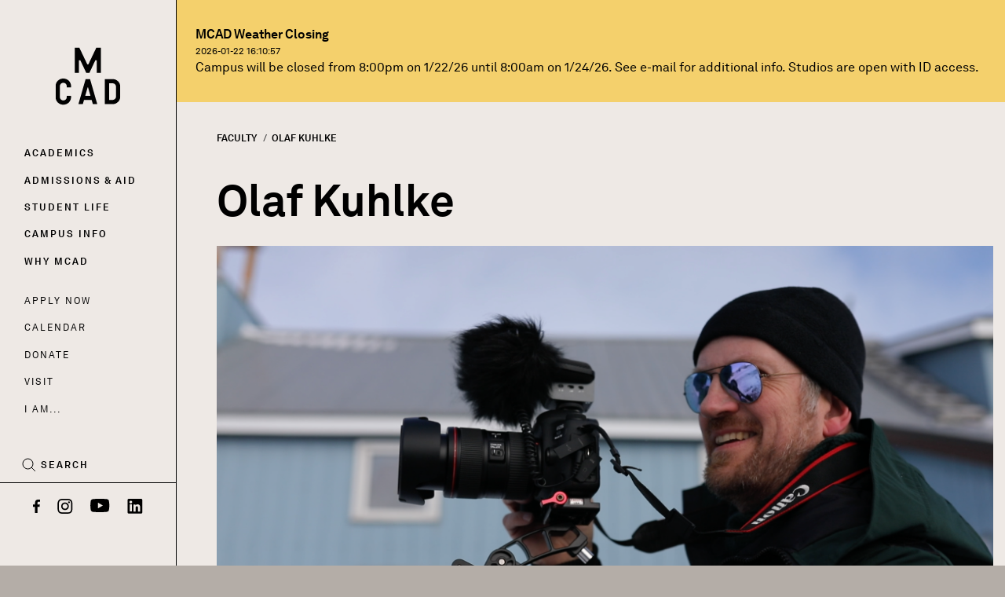

--- FILE ---
content_type: text/html; charset=UTF-8
request_url: https://www.mcad.edu/faculty/olaf-kuhlke
body_size: 16891
content:
<!DOCTYPE html>
<html lang="en" dir="ltr" class="no-js">
  <head>
    <meta charset="utf-8" />
<script async src="https://www.googletagmanager.com/gtag/js?id=UA-218513-1"></script>
<script>window.dataLayer = window.dataLayer || [];function gtag(){dataLayer.push(arguments)};gtag("js", new Date());gtag("set", "developer_id.dMDhkMT", true);gtag("config", "UA-218513-1", {"groups":"default","anonymize_ip":true,"page_placeholder":"PLACEHOLDER_page_path","allow_ad_personalization_signals":false});</script>
<style>/* @see https://github.com/aFarkas/lazysizes#broken-image-symbol */.js img.lazyload:not([src]) { visibility: hidden; }/* @see https://github.com/aFarkas/lazysizes#automatically-setting-the-sizes-attribute */.js img.lazyloaded[data-sizes=auto] { display: block; width: 100%; }</style>
<link rel="canonical" href="https://www.mcad.edu/faculty/olaf-kuhlke" />
<script>!function(f,b,e,v,n,t,s) {if(f.fbq)return;n=f.fbq=function(){n.callMethod? n.callMethod.apply(n,arguments):n.queue.push(arguments)}; if(!f._fbq)f._fbq=n;n.push=n;n.loaded=!0;n.version='2.0'; n.queue=[];t=b.createElement(e);t.async=!0; t.src=v;s=b.getElementsByTagName(e)[0]; s.parentNode.insertBefore(t,s)}(window, document,'script', 'https://connect.facebook.net/en_US/fbevents.js'); fbq('init', '248886065293852');; fbq('track', 'PageView');</script>
<noscript><img height="1" width="1" style="display:none" src="https://www.facebook.com/tr?id=248886065293852&ev=PageView&noscript=1"/></noscript><meta name="Generator" content="Drupal 10 (https://www.drupal.org); Commerce 2" />
<meta name="MobileOptimized" content="width" />
<meta name="HandheldFriendly" content="true" />
<meta name="viewport" content="width=device-width, initial-scale=1.0" />
<meta http-equiv="ImageToolbar" content="false" />
<link rel="icon" href="/themes/custom/mcad/favicon.ico" type="image/vnd.microsoft.icon" />

    <title>Olaf Kuhlke | Minneapolis College of Art and Design</title>
    <link rel="preconnect" href="https://www.googletagmanager.com">
    <link rel="preconnect" href="https://www.google-analytics.com" />
    <link rel="preconnect" href="https://analytics.google.com" />
    <link rel="preconnect" href="https://connect.facebook.net" />
    <link rel="preconnect" href="https://widgets.omnilert.net" />
    <link rel="preconnect" href="https://app-script.monsido.com" />
    <link rel="preconnect" href="https://cdn.jsdelivr.net" />
    <link rel="preload" href="/themes/custom/mcad/dist/AkkuratLLWeb-Regular.106b0892123c4c80b12b50c803e1e0f7.woff2" as="font" type="font/woff2" crossorigin>
    <link rel="preload" href="/themes/custom/mcad/dist/AkkuratLLWeb-Bold.b4dd3d5da0fca2e8f4b8cbf90d3413fe.woff2" as="font" type="font/woff2" crossorigin>
    <link rel="preload" href="/themes/custom/mcad/dist/AkkuratLLWeb-BoldItalic.9f09bd449db2e0e3e1714ea518077c67.woff2" as="font" type="font/woff2" crossorigin>
    <link rel="preload" href="/themes/custom/mcad/dist/Pyros-Regular-web.2da1fa664044d10ec5ed30f086c6e912.woff2" as="font" type="font/woff2" crossorigin>

    <script async src="https://www.googletagmanager.com/gtag/js?id=G-Y6P82QG695"></script>
    <script>
      window.dataLayer = window.dataLayer || [];
      function gtag() {
        dataLayer.push(arguments);
      }
      gtag('js', new Date());

      gtag('config', 'G-Y6P82QG695');
    </script>

    <link rel="stylesheet" media="all" href="/sites/default/files/css/css_DRuBd50yTgUDsLhfDoloU6JoNZ4rdnsy5d9hbewPoWU.css?delta=0&amp;language=en&amp;theme=mcad&amp;include=[base64]" />
<link rel="stylesheet" media="all" href="/sites/default/files/css/css_NLRJKY5rSjEVAHj9XW5l9w98Su-wFwPPq-4SGuk1bVM.css?delta=1&amp;language=en&amp;theme=mcad&amp;include=[base64]" />
<link rel="stylesheet" media="all" href="/sites/default/files/css/css_K1QvSth3HJnKcPloGccK0xnLnLT4UH2U4XrXQOa0Jpw.css?delta=2&amp;language=en&amp;theme=mcad&amp;include=[base64]" />
<link rel="stylesheet" media="all" href="/sites/default/files/asset_injector/css/commerce_cart-bb45e06ed9072b4bf534c038ebd07c76.css?t9afm6" />
<link rel="stylesheet" media="all" href="/sites/default/files/css/css_eUg8ME3HtV4z2w4CUntBEzUdkfWin2GPl13aJXq838E.css?delta=4&amp;language=en&amp;theme=mcad&amp;include=[base64]" />
<link rel="stylesheet" media="all" href="/sites/default/files/asset_injector/css/new_fixes-029dc66d4dcdaf1bcf4e7a87d72cc998.css?t9afm6" />
<link rel="stylesheet" media="all" href="/sites/default/files/css/css_Ey3djtxnKw2wZULxD6Kt8jGiktILkZiHVVq4uFQzoJc.css?delta=6&amp;language=en&amp;theme=mcad&amp;include=[base64]" />
<link rel="stylesheet" media="all" href="/sites/default/files/asset_injector/css/posts-154ee28c938c6005025dcaeba683ab0c.css?t9afm6" />
<link rel="stylesheet" media="print" href="/sites/default/files/css/css_GU_74JoPCyYW0LEYEx2XWXWMslQxiGbslQ_YAKN5g1g.css?delta=8&amp;language=en&amp;theme=mcad&amp;include=[base64]" />

    
  </head>
  <body class="lang-en section-faculty path-node node--type-person page-node-type-person">
  <a href="#main-content" class="show-on-focus skip-link">
    Skip to main content
  </a>
  
    <div class="dialog-off-canvas-main-canvas" data-off-canvas-main-canvas>
    <div class="off-canvas-wrapper">

  <div class="inner-wrap off-canvas-wrapper-inner" id="inner-wrap" data-off-canvas-wrapper>

    <div class="off-canvas-content" data-off-canvas-content>
      
      <header class="row l-header" role="banner" aria-label="Site header">
                  <div class="column">
                        <section id="block-mcad-branding" class="block-mcad-branding block block-system block-system-branding-block">
  
  
    

  
      <button class="mobile-navigation-toggle" aria-controls="dropdown">
    <!-- <svg class="icon icon--toggle"> -->
    <span class="visually-hidden">Mobile Menu Toggle</span>
    <span>Menu</span>
  </button>
      <a href="/" rel="home" class="site-logo-link" id="logo-animation"><span class="show-for-sr">Home | Minneapolis College of Art and Design </span></a>
    <!-- @TODO: define search button functionality -->
  <button class="mobile-search-button btn-search" aria-controls="dropdown">
    <span class="visually-hidden">Search Toggle</span>
    <span>Search</span>
    <!-- <svg class="icon icon--search"> -->
  </button>

    
  </section>

            <div class="navigation-menus menu-drawer">
                <div>
    <nav role="navigation" aria-label="Section navigation" id="block-mcad-main-menu" class="block-mcad-main-menu" aria-expanded="false">
            
  <h2 class="block-title visually-hidden" id="block-mcad-main-menu-menu">Main navigation</h2>
  
  <div class="button-drawer">
    <button class="btn btn-close primary-nav" aria-label="close">Close</button>
  </div>
        


        <ul class="menu">
                              <li class="menu-item--main has-submenu menu-item--expanded" >
          <a href="/academics" class="has-submenu" data-drupal-link-system-path="node/19">Academics</a>
                                                            <div class="menu-drawer menu-levels menu-level-1">
                              <div class="button-drawer drawer-level-1">
                  <button class="btn btn-back" aria-label="back">Back</button>
                  <button class="btn btn-close" aria-label="close">Close</button>
                </div>
                            <div class="submenu submenu-level-1">
                                  <a href="/academics" class="submenu-title" data-drupal-link-system-path="node/19">Academics</a>
                                        <ul class="menu">
                              <li class="menu-item--main has-submenu menu-item--expanded" >
          <a href="/academics/undergraduate" class="has-submenu" data-drupal-link-system-path="node/1720">Undergraduate</a>
                                                            <div class="menu-drawer menu-levels menu-level-2">
                              <div class="button-drawer drawer-level-2">
                  <button class="btn btn-back" aria-label="back">Back</button>
                  <button class="btn btn-close" aria-label="close">Close</button>
                </div>
                            <div class="submenu submenu-level-2">
                                  <a href="/academics/undergraduate" class="submenu-title" data-drupal-link-system-path="node/1720">Undergraduate</a>
                                        <ul class="menu">
                              <li class="menu-item--main has-submenu menu-item--expanded" >
          <a href="/academics/undergraduate/majors" class="has-submenu" data-drupal-link-system-path="node/21">Majors</a>
                                                            <div class="menu-drawer menu-levels menu-level-3">
                              <div class="button-drawer drawer-level-3">
                  <button class="btn btn-back" aria-label="back">Back</button>
                  <button class="btn btn-close" aria-label="close">Close</button>
                </div>
                            <div class="submenu submenu-level-3">
                                  <a href="/academics/undergraduate/majors" class="submenu-title" data-drupal-link-system-path="node/21">Majors</a>
                                        <ul class="menu">
                              <li class="menu-item--main" >
          <a href="/academics/undergraduate/majors/animation" data-drupal-link-system-path="node/12">Animation</a>
                  </li>
                              <li class="menu-item--main" >
          <a href="/academics/undergraduate/majors/comic-art" data-drupal-link-system-path="node/26">Comic Art</a>
                  </li>
                              <li class="menu-item--main" >
          <a href="https://www.mcad.edu/academics/undergraduate/majors/creative-writing">Creative Writing</a>
                  </li>
                              <li class="menu-item--main" >
          <a href="/academics/undergraduate/majors/creative-entrepreneurship" data-drupal-link-system-path="node/70">Creative Entrepreneurship</a>
                  </li>
                              <li class="menu-item--main has-submenu menu-item--expanded" >
          <a href="/academics/undergraduate/majors/fine-arts" data-drupal-link-system-path="node/1045">Fine Arts</a>
                                  <div class="menu-levels menu-level-4">
                            <div class="submenu submenu-level-4">
                                        <ul class="menu">
                              <li class="menu-item--main" >
          <a href="/academics/undergraduate/majors/drawing-and-painting">Drawing and Painting</a>
                  </li>
                              <li class="menu-item--main" >
          <a href="/academics/undergraduate/majors/fine-arts/print-paper-book-concentration" data-drupal-link-system-path="node/1050">Print Paper Book</a>
                  </li>
                              <li class="menu-item--main" >
          <a href="/academics/undergraduate/majors/fine-arts/sculpture-and-expanded-media-concentration" data-drupal-link-system-path="node/1049">Sculpture and Expanded Media</a>
                  </li>
          </ul>
  
            </div>
                  </li>
                              <li class="menu-item--main" >
          <a href="/academics/undergraduate/majors/graphic-design" data-drupal-link-system-path="node/100">Graphic Design</a>
                  </li>
                              <li class="menu-item--main has-submenu menu-item--expanded" >
          <a href="/academics/undergraduate/majors/media-arts" data-drupal-link-system-path="node/6832">Media Arts</a>
                                  <div class="menu-levels menu-level-4">
                            <div class="submenu submenu-level-4">
                                        <ul class="menu">
                              <li class="menu-item--main" >
          <a href="/academics/undergraduate/majors/media-arts/art-and-technology" data-drupal-link-system-path="node/1051">Art and Technology</a>
                  </li>
                              <li class="menu-item--main" >
          <a href="/academics/undergraduate/majors/media-arts/filmmaking" data-drupal-link-system-path="node/1044">Filmmaking</a>
                  </li>
                              <li class="menu-item--main" >
          <a href="/academics/undergraduate/majors/media-arts/photography" data-drupal-link-system-path="node/1048">Photography</a>
                  </li>
          </ul>
  
            </div>
                  </li>
                              <li class="menu-item--main" >
          <a href="/academics/undergraduate/majors/illustration" data-drupal-link-system-path="node/1046">Illustration</a>
                  </li>
                              <li class="menu-item--main" >
          <a href="/academics/undergraduate/majors/product-and-furniture-design" data-drupal-link-system-path="node/1006">Product and Furniture Design</a>
                  </li>
          </ul>
  
            </div>
                  </li>
                              <li class="menu-item--main has-submenu menu-item--expanded" >
          <a href="/academics/undergraduate/minors" class="has-submenu" data-drupal-link-system-path="node/1764">Minors</a>
                                                            <div class="menu-drawer menu-levels menu-level-3">
                              <div class="button-drawer drawer-level-3">
                  <button class="btn btn-back" aria-label="back">Back</button>
                  <button class="btn btn-close" aria-label="close">Close</button>
                </div>
                            <div class="submenu submenu-level-3">
                                  <a href="/academics/undergraduate/minors" class="submenu-title" data-drupal-link-system-path="node/1764">Minors</a>
                                        <ul class="menu">
                              <li class="menu-item--main" >
          <a href="/academics/undergraduate/minors/advertising" data-drupal-link-system-path="node/1212">Advertising</a>
                  </li>
                              <li class="menu-item--main" >
          <a href="/academics/undergraduate/minors/animation" data-drupal-link-system-path="node/1215">Animation</a>
                  </li>
                              <li class="menu-item--main" >
          <a href="/academics/undergraduate/minors/art-history" data-drupal-link-system-path="node/1356">Art History</a>
                  </li>
                              <li class="menu-item--main" >
          <a href="/academics/undergraduate/minors/creative-writing" data-drupal-link-system-path="node/1351">Creative Writing</a>
                  </li>
                              <li class="menu-item--main" >
          <a href="https://www.mcad.edu/academics/undergraduate/minors/curatorial-studies">Curatorial Studies</a>
                  </li>
                              <li class="menu-item--main" >
          <a href="/academics/undergraduate/minors/engaged-and-public-arts" data-drupal-link-system-path="node/1357">Engaged and Public Arts</a>
                  </li>
                              <li class="menu-item--main" >
          <a href="/academics/undergraduate/minors/entrepreneurship" data-drupal-link-system-path="node/1229">Entrepreneurship</a>
                  </li>
                              <li class="menu-item--main" >
          <a href="https://www.mcad.edu/academics/undergraduate/minors/experimental-games">Experimental Games</a>
                  </li>
                              <li class="menu-item--main" >
          <a href="/academics/undergraduate/minors/graphic-design" data-drupal-link-system-path="node/1239">Graphic Design</a>
                  </li>
                              <li class="menu-item--main" >
          <a href="/academics/undergraduate/minors/print-paper-book" data-drupal-link-system-path="node/1242">Print Paper Book</a>
                  </li>
                              <li class="menu-item--main" >
          <a href="/academics/undergraduate/minors/sound" data-drupal-link-system-path="node/8080">Sound</a>
                  </li>
                              <li class="menu-item--main" >
          <a href="/academics/undergraduate/minors/teaching-artist" data-drupal-link-system-path="node/1236">Teaching Artist</a>
                  </li>
          </ul>
  
            </div>
                  </li>
                              <li class="menu-item--main" >
          <a href="/student-life/campus-study-exchange" data-drupal-link-system-path="node/1428">Off-Campus Study &amp; Exchange</a>
                  </li>
                              <li class="menu-item--main" >
          <a href="/academics/undergraduate/foundation-studies" data-drupal-link-system-path="node/1721">Foundation Studies</a>
                  </li>
                              <li class="menu-item--main" >
          <a href="/academics/undergraduate/liberal-arts" data-drupal-link-system-path="node/1618">Liberal Arts</a>
                  </li>
                              <li class="menu-item--main" >
          <a href="/academics/undergraduate/first-year-experience" data-drupal-link-system-path="node/5894">First-Year Experience</a>
                  </li>
          </ul>
  
            </div>
                  </li>
                              <li class="menu-item--main has-submenu menu-item--expanded" >
          <a href="/academics/graduate" class="has-submenu" data-drupal-link-system-path="node/1765">Graduate</a>
                                                            <div class="menu-drawer menu-levels menu-level-2">
                              <div class="button-drawer drawer-level-2">
                  <button class="btn btn-back" aria-label="back">Back</button>
                  <button class="btn btn-close" aria-label="close">Close</button>
                </div>
                            <div class="submenu submenu-level-2">
                                  <a href="/academics/graduate" class="submenu-title" data-drupal-link-system-path="node/1765">Graduate</a>
                                        <ul class="menu">
                              <li class="menu-item--main" >
          <a href="/academics/graduate/master-fine-arts" data-drupal-link-system-path="node/1181">Master of Fine Arts</a>
                  </li>
                              <li class="menu-item--main has-submenu menu-item--expanded" >
          <a href="/academics/graduate/master-arts" class="has-submenu" data-drupal-link-system-path="node/1397">Master of Arts</a>
                                                            <div class="menu-drawer menu-levels menu-level-3">
                              <div class="button-drawer drawer-level-3">
                  <button class="btn btn-back" aria-label="back">Back</button>
                  <button class="btn btn-close" aria-label="close">Close</button>
                </div>
                            <div class="submenu submenu-level-3">
                                  <a href="/academics/graduate/master-arts" class="submenu-title" data-drupal-link-system-path="node/1397">Master of Arts</a>
                                        <ul class="menu">
                              <li class="menu-item--main" >
          <a href="/academics/graduate/master-arts/creative-leadership" data-drupal-link-system-path="node/2840">Master of Arts in Creative Leadership</a>
                  </li>
                              <li class="menu-item--main" >
          <a href="/academics/graduate/master-arts/graphic-and-web-design" data-drupal-link-system-path="node/1193">Master of Arts in Graphic and Web Design</a>
                  </li>
                              <li class="menu-item--main" >
          <a href="/academics/graduate/master-arts/sustainable-design" data-drupal-link-system-path="node/1211">Master of Arts in Sustainable Design</a>
                  </li>
          </ul>
  
            </div>
                  </li>
          </ul>
  
            </div>
                  </li>
                              <li class="menu-item--main has-submenu menu-item--expanded" >
          <a href="/academics/certificates" class="has-submenu" data-drupal-link-system-path="node/1245">Certificates</a>
                                                            <div class="menu-drawer menu-levels menu-level-2">
                              <div class="button-drawer drawer-level-2">
                  <button class="btn btn-back" aria-label="back">Back</button>
                  <button class="btn btn-close" aria-label="close">Close</button>
                </div>
                            <div class="submenu submenu-level-2">
                                  <a href="/academics/certificates" class="submenu-title" data-drupal-link-system-path="node/1245">Certificates</a>
                                        <ul class="menu">
                              <li class="menu-item--main" >
          <a href="https://www.mcad.edu/academics/certificates/biomimicry-certificate">Biomimicry Certificate</a>
                  </li>
                              <li class="menu-item--main" >
          <a href="/academics/certificates/graphic-design-certificate" data-drupal-link-system-path="node/1271">Graphic Design Certificate</a>
                  </li>
                              <li class="menu-item--main" >
          <a href="/academics/certificates/illustration-certificate" data-drupal-link-system-path="node/3005">Illustration Certificate</a>
                  </li>
                              <li class="menu-item--main" >
          <a href="/academics/certificates/user-experience-ux-design-certificate" data-drupal-link-system-path="node/1274">User Experience (UX) Design Certificate</a>
                  </li>
                              <li class="menu-item--main" >
          <a href="/academics/certificates/web-development-series-certificate" data-drupal-link-system-path="node/1440">Web Development (Series)</a>
                  </li>
          </ul>
  
            </div>
                  </li>
                              <li class="menu-item--main has-submenu menu-item--expanded" >
          <a href="/academics/continuing-education" class="has-submenu" data-drupal-link-system-path="node/2">Continuing Education</a>
                                                            <div class="menu-drawer menu-levels menu-level-2">
                              <div class="button-drawer drawer-level-2">
                  <button class="btn btn-back" aria-label="back">Back</button>
                  <button class="btn btn-close" aria-label="close">Close</button>
                </div>
                            <div class="submenu submenu-level-2">
                                  <a href="/academics/continuing-education" class="submenu-title" data-drupal-link-system-path="node/2">Continuing Education</a>
                                        <ul class="menu">
                              <li class="menu-item--main" >
          <a href="/academics/continuing-education/adult-classes" data-drupal-link-system-path="taxonomy/term/142">Adult Classes</a>
                  </li>
                              <li class="menu-item--main" >
          <a href="/academics/continuing-education/summer-youth-courses-and-camps" data-drupal-link-system-path="taxonomy/term/2">Summer Youth Courses and Camps</a>
                  </li>
                              <li class="menu-item--main" >
          <a href="/academics/continuing-education/art-educator-workshops" data-drupal-link-system-path="taxonomy/term/6">Art Educator Workshops</a>
                  </li>
                              <li class="menu-item--main has-submenu menu-item--expanded" >
          <a href="/academics/continuing-education/pre-college" class="has-submenu" data-drupal-link-system-path="node/1791">Teen and Pre-College</a>
                                                            <div class="menu-drawer menu-levels menu-level-3">
                              <div class="button-drawer drawer-level-3">
                  <button class="btn btn-back" aria-label="back">Back</button>
                  <button class="btn btn-close" aria-label="close">Close</button>
                </div>
                            <div class="submenu submenu-level-3">
                                  <a href="/academics/continuing-education/pre-college" class="submenu-title" data-drupal-link-system-path="node/1791">Teen and Pre-College</a>
                                        <ul class="menu">
                              <li class="menu-item--main" >
          <a href="/academics/continuing-education/teen-and-pre-college-courses" data-drupal-link-system-path="taxonomy/term/4">Teen and Pre-College Courses</a>
                  </li>
                              <li class="menu-item--main" >
          <a href="/academics/continuing-education/pre-college/summer-session" data-drupal-link-system-path="node/1337">Pre-College Summer Session</a>
                  </li>
                              <li class="menu-item--main" >
          <a href="/academics/pre-college/post-secondary-enrollment-option" data-drupal-link-system-path="node/1424">Post-Secondary Enrollment Option</a>
                  </li>
          </ul>
  
            </div>
                  </li>
                              <li class="menu-item--main" >
          <a href="/academics/continuing-education/young-teen-classes" data-drupal-link-system-path="taxonomy/term/1">Young Teen Classes</a>
                  </li>
                              <li class="menu-item--main" >
          <a href="/academics/continuing-education/youth-classes" data-drupal-link-system-path="taxonomy/term/287">Youth Classes</a>
                  </li>
                              <li class="menu-item--main" >
          <a href="/academics/continuing-education/figure-drawing-coop" data-drupal-link-system-path="node/4465">Figure Drawing Co-op</a>
                  </li>
                              <li class="menu-item--main" >
          <a href="/academics/continuing-education/scholarships-discounts" data-drupal-link-system-path="node/1723">Scholarships &amp; Discounts</a>
                  </li>
                              <li class="menu-item--main" >
          <a href="/academics/continuing-education/class-policies" data-drupal-link-system-path="node/24">Class Policies</a>
                  </li>
          </ul>
  
            </div>
                  </li>
                              <li class="menu-item--main" >
          <a href="/academics/faculty" data-drupal-link-system-path="node/1776">Meet the Faculty</a>
                  </li>
          </ul>
  
            </div>
                  </li>
                              <li class="menu-item--main has-submenu menu-item--expanded" >
          <a href="/admissions-aid" class="has-submenu" data-drupal-link-system-path="node/6">Admissions &amp; Aid</a>
                                                            <div class="menu-drawer menu-levels menu-level-1">
                              <div class="button-drawer drawer-level-1">
                  <button class="btn btn-back" aria-label="back">Back</button>
                  <button class="btn btn-close" aria-label="close">Close</button>
                </div>
                            <div class="submenu submenu-level-1">
                                  <a href="/admissions-aid" class="submenu-title" data-drupal-link-system-path="node/6">Admissions &amp; Aid</a>
                                        <ul class="menu">
                              <li class="menu-item--main has-submenu menu-item--expanded" >
          <a href="/admissions-aid/undergraduate-admissions-and-aid" class="has-submenu" data-drupal-link-system-path="node/20">Undergraduate</a>
                                                            <div class="menu-drawer menu-levels menu-level-2">
                              <div class="button-drawer drawer-level-2">
                  <button class="btn btn-back" aria-label="back">Back</button>
                  <button class="btn btn-close" aria-label="close">Close</button>
                </div>
                            <div class="submenu submenu-level-2">
                                  <a href="/admissions-aid/undergraduate-admissions-and-aid" class="submenu-title" data-drupal-link-system-path="node/20">Undergraduate</a>
                                        <ul class="menu">
                              <li class="menu-item--main" >
          <a href="/admissions-aid/undergraduate-admissions-and-aid/application-checklist" data-drupal-link-system-path="node/1303">First Year</a>
                  </li>
                              <li class="menu-item--main" >
          <a href="/admissions-aid/undergraduate-admissions-and-aid/military-veterans" data-drupal-link-system-path="node/1391">Military/Veterans</a>
                  </li>
                              <li class="menu-item--main" >
          <a href="/admissions-aid/undergraduate-admissions-and-aid/transfer-mcad" data-drupal-link-system-path="node/996">Transfer to MCAD</a>
                  </li>
                              <li class="menu-item--main" >
          <a href="/admissions-aid/undergraduate-admissions-and-aid/cost" data-drupal-link-system-path="node/995">Cost</a>
                  </li>
          </ul>
  
            </div>
                  </li>
                              <li class="menu-item--main has-submenu menu-item--expanded" >
          <a href="/admissions-aid/graduate" class="has-submenu" data-drupal-link-system-path="node/1766">Graduate</a>
                                                            <div class="menu-drawer menu-levels menu-level-2">
                              <div class="button-drawer drawer-level-2">
                  <button class="btn btn-back" aria-label="back">Back</button>
                  <button class="btn btn-close" aria-label="close">Close</button>
                </div>
                            <div class="submenu submenu-level-2">
                                  <a href="/admissions-aid/graduate" class="submenu-title" data-drupal-link-system-path="node/1766">Graduate</a>
                                        <ul class="menu">
                              <li class="menu-item--main has-submenu menu-item--expanded" >
          <a href="/admissions-aid/graduate/master-fine-arts-admissions" class="has-submenu" data-drupal-link-system-path="node/1392">Master of Fine Arts Admissions</a>
                                                            <div class="menu-drawer menu-levels menu-level-3">
                              <div class="button-drawer drawer-level-3">
                  <button class="btn btn-back" aria-label="back">Back</button>
                  <button class="btn btn-close" aria-label="close">Close</button>
                </div>
                            <div class="submenu submenu-level-3">
                                  <a href="/admissions-aid/graduate/master-fine-arts-admissions" class="submenu-title" data-drupal-link-system-path="node/1392">Master of Fine Arts Admissions</a>
                                        <ul class="menu">
                              <li class="menu-item--main" >
          <a href="/admissions-aid/graduate/master-fine-arts-admissions/application-checklist" data-drupal-link-system-path="node/1394">Application Checklist</a>
                  </li>
                              <li class="menu-item--main" >
          <a href="/admissions-aid/graduate/master-fine-arts-admissions/cost" data-drupal-link-system-path="node/1393">Cost</a>
                  </li>
          </ul>
  
            </div>
                  </li>
                              <li class="menu-item--main has-submenu menu-item--expanded" >
          <a href="/admissions-aid/graduate/master-arts-admissions" class="has-submenu" data-drupal-link-system-path="node/1399">Master of Arts Admissions</a>
                                                            <div class="menu-drawer menu-levels menu-level-3">
                              <div class="button-drawer drawer-level-3">
                  <button class="btn btn-back" aria-label="back">Back</button>
                  <button class="btn btn-close" aria-label="close">Close</button>
                </div>
                            <div class="submenu submenu-level-3">
                                  <a href="/admissions-aid/graduate/master-arts-admissions" class="submenu-title" data-drupal-link-system-path="node/1399">Master of Arts Admissions</a>
                                        <ul class="menu">
                              <li class="menu-item--main" >
          <a href="/admissions-aid/graduate/master-arts-admissions/creative-leadership" data-drupal-link-system-path="node/2842">Creative Leadership</a>
                  </li>
                              <li class="menu-item--main" >
          <a href="/admissions-aid/graduate/master-arts-admissions/graphic-web-design" data-drupal-link-system-path="node/2843">Graphic and Web Design</a>
                  </li>
                              <li class="menu-item--main" >
          <a href="/admissions-aid/graduate/master-arts-admissions/sustainable-design" data-drupal-link-system-path="node/2848">Sustainable Design</a>
                  </li>
          </ul>
  
            </div>
                  </li>
          </ul>
  
            </div>
                  </li>
                              <li class="menu-item--main has-submenu menu-item--expanded" >
          <a href="/admissions-aid/pre-college" class="has-submenu" data-drupal-link-system-path="node/1767">Pre-College</a>
                                                            <div class="menu-drawer menu-levels menu-level-2">
                              <div class="button-drawer drawer-level-2">
                  <button class="btn btn-back" aria-label="back">Back</button>
                  <button class="btn btn-close" aria-label="close">Close</button>
                </div>
                            <div class="submenu submenu-level-2">
                                  <a href="/admissions-aid/pre-college" class="submenu-title" data-drupal-link-system-path="node/1767">Pre-College</a>
                                        <ul class="menu">
                              <li class="menu-item--main" >
          <a href="/admissions-aid/pre-college/post-secondary-enrollment-option" data-drupal-link-system-path="node/1425">Post-Secondary Enrollment Option</a>
                  </li>
          </ul>
  
            </div>
                  </li>
                              <li class="menu-item--main has-submenu menu-item--expanded" >
          <a href="/admissions-aid/financial-aid" class="has-submenu" data-drupal-link-system-path="node/1304">Financial Aid</a>
                                                            <div class="menu-drawer menu-levels menu-level-2">
                              <div class="button-drawer drawer-level-2">
                  <button class="btn btn-back" aria-label="back">Back</button>
                  <button class="btn btn-close" aria-label="close">Close</button>
                </div>
                            <div class="submenu submenu-level-2">
                                  <a href="/admissions-aid/financial-aid" class="submenu-title" data-drupal-link-system-path="node/1304">Financial Aid</a>
                                        <ul class="menu">
                              <li class="menu-item--main" >
          <a href="/admissions-aid/financial-aid/apply-aid" data-drupal-link-system-path="node/1308">Apply for Aid</a>
                  </li>
                              <li class="menu-item--main" >
          <a href="/admissions-aid/financial-aid/loans-and-financing" data-drupal-link-system-path="node/1306">Loans and Financing</a>
                  </li>
                              <li class="menu-item--main" >
          <a href="/admissions-aid/financial-aid/scholarships-and-grants" data-drupal-link-system-path="node/1305">Scholarships and Grants</a>
                  </li>
                              <li class="menu-item--main" >
          <a href="/admissions-aid/financial-aid/work-study-opportunities" data-drupal-link-system-path="node/1307">Work-Study Opportunities</a>
                  </li>
                              <li class="menu-item--main has-submenu menu-item--expanded" >
          <a href="/admissions-aid/financial-aid/graduate-types-aid" class="has-submenu" data-drupal-link-system-path="node/2758">Graduate Types of Aid</a>
                                                            <div class="menu-drawer menu-levels menu-level-3">
                              <div class="button-drawer drawer-level-3">
                  <button class="btn btn-back" aria-label="back">Back</button>
                  <button class="btn btn-close" aria-label="close">Close</button>
                </div>
                            <div class="submenu submenu-level-3">
                                  <a href="/admissions-aid/financial-aid/graduate-types-aid" class="submenu-title" data-drupal-link-system-path="node/2758">Graduate Types of Aid</a>
                                        <ul class="menu">
                              <li class="menu-item--main" >
          <a href="/admissions-aid/financial-aid/graduate-types-aid/master-fine-arts" data-drupal-link-system-path="node/3219">Master of Fine Arts</a>
                  </li>
                              <li class="menu-item--main" >
          <a href="/admissions-aid/financial-aid/graduate-types-aid/creative-leadership" data-drupal-link-system-path="node/3220">Creative Leadership</a>
                  </li>
                              <li class="menu-item--main" >
          <a href="/admissions-aid/financial-aid/graduate-types-aid/graphic-web-design" data-drupal-link-system-path="node/3217">Graphic and Web Design</a>
                  </li>
                              <li class="menu-item--main" >
          <a href="/admissions-aid/financial-aid/graduate-types-aid/sustainable-design" data-drupal-link-system-path="node/3218">Sustainable Design</a>
                  </li>
          </ul>
  
            </div>
                  </li>
          </ul>
  
            </div>
                  </li>
                              <li class="menu-item--main" >
          <a href="/admissions-aid/international-students" data-drupal-link-system-path="node/1390">International Students</a>
                  </li>
          </ul>
  
            </div>
                  </li>
                              <li class="menu-item--main has-submenu menu-item--expanded" >
          <a href="/student-life" class="has-submenu" data-drupal-link-system-path="node/1314">Student Life</a>
                                                            <div class="menu-drawer menu-levels menu-level-1">
                              <div class="button-drawer drawer-level-1">
                  <button class="btn btn-back" aria-label="back">Back</button>
                  <button class="btn btn-close" aria-label="close">Close</button>
                </div>
                            <div class="submenu submenu-level-1">
                                  <a href="/student-life" class="submenu-title" data-drupal-link-system-path="node/1314">Student Life</a>
                                        <ul class="menu">
                              <li class="menu-item--main" >
          <a href="/student-life/dining" data-drupal-link-system-path="node/1318">Dining</a>
                  </li>
                              <li class="menu-item--main" >
          <a href="/student-life/health-and-wellness" data-drupal-link-system-path="node/1319">Health and Wellness</a>
                  </li>
                              <li class="menu-item--main" >
          <a href="/student-life/housing" data-drupal-link-system-path="node/1320">Housing</a>
                  </li>
                              <li class="menu-item--main" >
          <a href="/student-life/international-students" data-drupal-link-system-path="node/1317">International Students</a>
                  </li>
                              <li class="menu-item--main has-submenu menu-item--expanded" >
          <a href="/student-life/campus-study-exchange" class="has-submenu" data-drupal-link-system-path="node/1428">Off-Campus Study</a>
                                                            <div class="menu-drawer menu-levels menu-level-2">
                              <div class="button-drawer drawer-level-2">
                  <button class="btn btn-back" aria-label="back">Back</button>
                  <button class="btn btn-close" aria-label="close">Close</button>
                </div>
                            <div class="submenu submenu-level-2">
                                  <a href="/student-life/campus-study-exchange" class="submenu-title" data-drupal-link-system-path="node/1428">Off-Campus Study</a>
                                        <ul class="menu">
                              <li class="menu-item--main" >
          <a href="/student-life/campus-study-exchange/aicad-exchange" data-drupal-link-system-path="node/1438">AICAD Exchange</a>
                  </li>
                              <li class="menu-item--main" >
          <a href="/student-life/campus-study-exchange/austria" data-drupal-link-system-path="node/1431">Austria</a>
                  </li>
                              <li class="menu-item--main" >
          <a href="/student-life/campus-study-exchange/england" data-drupal-link-system-path="node/1429">England</a>
                  </li>
                              <li class="menu-item--main" >
          <a href="/student-life/campus-study-exchange/germany" data-drupal-link-system-path="node/1430">Germany</a>
                  </li>
                              <li class="menu-item--main" >
          <a href="/student-life/campus-study-exchange/ireland" data-drupal-link-system-path="node/1433">Ireland</a>
                  </li>
                              <li class="menu-item--main" >
          <a href="/student-life/campus-study-exchange/italy" data-drupal-link-system-path="node/1434">Italy</a>
                  </li>
                              <li class="menu-item--main" >
          <a href="/student-life/campus-study-exchange/japan" data-drupal-link-system-path="node/1436">Japan</a>
                  </li>
                              <li class="menu-item--main" >
          <a href="/student-life/campus-study-exchange/singapore" data-drupal-link-system-path="node/6677">Singapore</a>
                  </li>
                              <li class="menu-item--main" >
          <a href="/student-life/campus-study-exchange/netherlands" data-drupal-link-system-path="node/1437">The Netherlands</a>
                  </li>
          </ul>
  
            </div>
                  </li>
                              <li class="menu-item--main" >
          <a href="/student-life/student-jobs-and-internships" data-drupal-link-system-path="node/1321">Student Jobs and Internships</a>
                  </li>
                              <li class="menu-item--main" >
          <a href="/student-life/support-services" data-drupal-link-system-path="node/1322">Support Services</a>
                  </li>
                              <li class="menu-item--main has-submenu menu-item--expanded" >
          <a href="/student-life/student-involvement" class="has-submenu" data-drupal-link-system-path="node/1443">Student Involvement</a>
                                                            <div class="menu-drawer menu-levels menu-level-2">
                              <div class="button-drawer drawer-level-2">
                  <button class="btn btn-back" aria-label="back">Back</button>
                  <button class="btn btn-close" aria-label="close">Close</button>
                </div>
                            <div class="submenu submenu-level-2">
                                  <a href="/student-life/student-involvement" class="submenu-title" data-drupal-link-system-path="node/1443">Student Involvement</a>
                                        <ul class="menu">
                              <li class="menu-item--main" >
          <a href="/student-life/student-involvement/student-clubs-and-events" data-drupal-link-system-path="node/1442">Student Clubs and Events</a>
                  </li>
                              <li class="menu-item--main" >
          <a href="/student-life/student-involvement/student-union" data-drupal-link-system-path="node/1441">Student Union</a>
                  </li>
          </ul>
  
            </div>
                  </li>
                              <li class="menu-item--main" >
          <a href="/student-life/transportation-parking" data-drupal-link-system-path="node/1323">Transportation &amp; Parking</a>
                  </li>
          </ul>
  
            </div>
                  </li>
                              <li class="menu-item--main has-submenu menu-item--expanded" >
          <a href="/campus-info" class="has-submenu" data-drupal-link-system-path="node/1315">Campus Info</a>
                                                            <div class="menu-drawer menu-levels menu-level-1">
                              <div class="button-drawer drawer-level-1">
                  <button class="btn btn-back" aria-label="back">Back</button>
                  <button class="btn btn-close" aria-label="close">Close</button>
                </div>
                            <div class="submenu submenu-level-1">
                                  <a href="/campus-info" class="submenu-title" data-drupal-link-system-path="node/1315">Campus Info</a>
                                        <ul class="menu">
                              <li class="menu-item--main" >
          <a href="/campus-info/art-cellar" data-drupal-link-system-path="node/1398">Art Cellar</a>
                  </li>
                              <li class="menu-item--main" >
          <a href="/campus-info/campus-safety" data-drupal-link-system-path="node/1510">Campus Safety</a>
                  </li>
                              <li class="menu-item--main" >
          <a href="/campus-info/fitness-center" data-drupal-link-system-path="node/1396">Fitness Center</a>
                  </li>
                              <li class="menu-item--main" >
          <a href="/campus-info/specialized-facilities" data-drupal-link-system-path="node/1403">Labs &amp; Classrooms</a>
                  </li>
                              <li class="menu-item--main" >
          <a href="/campus-info/library" data-drupal-link-system-path="node/1400">Library</a>
                  </li>
                              <li class="menu-item--main" >
          <a href="/campus-info/mcad-galleries" data-drupal-link-system-path="node/1395">MCAD Galleries</a>
                  </li>
                              <li class="menu-item--main" >
          <a href="/campus-info/media-center" data-drupal-link-system-path="node/1408">Media Center</a>
                  </li>
                              <li class="menu-item--main" >
          <a href="/campus-info/service-bureau" data-drupal-link-system-path="node/1412">Service Bureau</a>
                  </li>
                              <li class="menu-item--main" >
          <a href="/campus-info/studios-exhibition-spaces" data-drupal-link-system-path="node/1417">Studios &amp; Exhibition Spaces</a>
                  </li>
                              <li class="menu-item--main" >
          <a href="/campus-info/technology" data-drupal-link-system-path="node/1426">Technology</a>
                  </li>
                              <li class="menu-item--main" >
          <a href="/campus-info/transportation-parking" data-drupal-link-system-path="node/1427">Transportation &amp; Parking</a>
                  </li>
          </ul>
  
            </div>
                  </li>
                              <li class="menu-item--main has-submenu menu-item--expanded" >
          <a href="/why-mcad" class="has-submenu" data-drupal-link-system-path="node/1751">Why MCAD</a>
                                                            <div class="menu-drawer menu-levels menu-level-1">
                              <div class="button-drawer drawer-level-1">
                  <button class="btn btn-back" aria-label="back">Back</button>
                  <button class="btn btn-close" aria-label="close">Close</button>
                </div>
                            <div class="submenu submenu-level-1">
                                  <a href="/why-mcad" class="submenu-title" data-drupal-link-system-path="node/1751">Why MCAD</a>
                                        <ul class="menu">
                              <li class="menu-item--main" >
          <a href="/why-mcad/guiding-principles" data-drupal-link-system-path="node/1301">Guiding Principles</a>
                  </li>
                              <li class="menu-item--main has-submenu menu-item--expanded" >
          <a href="/why-mcad/location" class="has-submenu" data-drupal-link-system-path="node/1772">Location</a>
                                                            <div class="menu-drawer menu-levels menu-level-2">
                              <div class="button-drawer drawer-level-2">
                  <button class="btn btn-back" aria-label="back">Back</button>
                  <button class="btn btn-close" aria-label="close">Close</button>
                </div>
                            <div class="submenu submenu-level-2">
                                  <a href="/why-mcad/location" class="submenu-title" data-drupal-link-system-path="node/1772">Location</a>
                                        <ul class="menu">
                              <li class="menu-item--main" >
          <a href="/why-mcad/location/museum-neighbors" data-drupal-link-system-path="node/1289">Museum Neighbors</a>
                  </li>
                              <li class="menu-item--main" >
          <a href="/why-mcad/location/twin-cities" data-drupal-link-system-path="node/1295">Twin Cities</a>
                  </li>
                              <li class="menu-item--main" >
          <a href="/why-mcad/location/whittier" data-drupal-link-system-path="node/1297">Whittier</a>
                  </li>
          </ul>
  
            </div>
                  </li>
                              <li class="menu-item--main" >
          <a href="/why-mcad/awards" data-drupal-link-system-path="node/1495">Awards</a>
                  </li>
                              <li class="menu-item--main" >
          <a href="/why-mcad/student-body" data-drupal-link-system-path="node/1302">Student Body</a>
                  </li>
                              <li class="menu-item--main" >
          <a href="/why-mcad/mcad-milestones" data-drupal-link-system-path="node/1496">History</a>
                  </li>
                              <li class="menu-item--main" >
          <a href="/why-mcad/accreditation-and-affiliations" data-drupal-link-system-path="node/1316">Accreditation and Affiliations</a>
                  </li>
                              <li class="menu-item--main has-submenu menu-item--expanded" >
          <a href="/why-mcad/fellowships" class="has-submenu" data-drupal-link-system-path="node/1298">Fellowships</a>
                                                            <div class="menu-drawer menu-levels menu-level-2">
                              <div class="button-drawer drawer-level-2">
                  <button class="btn btn-back" aria-label="back">Back</button>
                  <button class="btn btn-close" aria-label="close">Close</button>
                </div>
                            <div class="submenu submenu-level-2">
                                  <a href="/why-mcad/fellowships" class="submenu-title" data-drupal-link-system-path="node/1298">Fellowships</a>
                                        <ul class="menu">
                              <li class="menu-item--main" >
          <a href="/why-mcad/fellowships/mcad-jerome-foundation-fellowships" data-drupal-link-system-path="node/1299">MCAD-Jerome Foundation Fellowships</a>
                  </li>
                              <li class="menu-item--main" >
          <a href="/why-mcad/fellowships/mcknight-visual-artist-fellowships" data-drupal-link-system-path="node/1300">McKnight Visual Artist Fellowships</a>
                  </li>
          </ul>
  
            </div>
                  </li>
                              <li class="menu-item--main" >
          <a href="/why-mcad/collaboration-opportunities" data-drupal-link-system-path="node/6503">Collaboration Opportunities</a>
                  </li>
          </ul>
  
            </div>
                  </li>
          </ul>
  


  </nav>
<nav role="navigation" aria-labelledby="block-utilitynav-menu" id="block-utilitynav" class="block-utilitynav">
            
  <h2 class="block-title visually-hidden" id="block-utilitynav-menu">Utility Nav</h2>
  

        


        <ul class="menu">
                       <li class="menu-item--utility" >
        <a href="/application/portal" data-drupal-link-system-path="application/portal">Apply Now</a>
              </li>
                       <li class="menu-item--utility has-submenu menu-item--expanded" >
        <a href="/academic-calendar" class="has-submenu" data-drupal-link-system-path="node/1580">Calendar</a>
                    <div class="menu-drawer menu-levels menu-level-1">
              <div class="button-drawer drawer-level-1">
                                <button class="btn btn-close" aria-label"close">Close</button>
              </div>
              <div class="submenu submenu-level-1">
                <a href="/academic-calendar" class="submenu-title" data-drupal-link-system-path="node/1580">Calendar</a>
                        <ul class="menu">
                       <li class="menu-item--utility" >
        <a href="/events" data-drupal-link-system-path="events">All Events</a>
              </li>
                       <li class="menu-item--utility" >
        <a href="/academic-calendar" data-drupal-link-system-path="node/1580">Academic Calendar</a>
              </li>
                       <li class="menu-item--utility" >
        <a href="/events/category?category=144" data-drupal-link-query="{&quot;category&quot;:&quot;144&quot;}" data-drupal-link-system-path="events/category">Gallery Exhibitions</a>
              </li>
                       <li class="menu-item--utility" >
        <a href="/events/category?category=143" data-drupal-link-query="{&quot;category&quot;:&quot;143&quot;}" data-drupal-link-system-path="events/category">Visiting Artist Lectures</a>
              </li>
                       <li class="menu-item--utility" >
        <a href="/events/category?category=54" data-drupal-link-query="{&quot;category&quot;:&quot;54&quot;}" data-drupal-link-system-path="events/category">Admissions Events</a>
              </li>
        </ul>
  
            </div>
              </li>
                       <li class="menu-item--utility has-submenu menu-item--expanded" >
        <a href="/support-mcad" class="has-submenu" data-drupal-link-system-path="node/1553">Donate</a>
                    <div class="menu-drawer menu-levels menu-level-1">
              <div class="button-drawer drawer-level-1">
                                <button class="btn btn-close" aria-label"close">Close</button>
              </div>
              <div class="submenu submenu-level-1">
                <a href="/support-mcad" class="submenu-title" data-drupal-link-system-path="node/1553">Donate</a>
                        <ul class="menu">
                       <li class="menu-item--utility" >
        <a href="/support-mcad/give" data-drupal-link-system-path="node/1551">Give Now</a>
              </li>
                       <li class="menu-item--utility" >
        <a href="/support-mcad/stevens-league" data-drupal-link-system-path="node/1561">Legacy and Planned Giving</a>
              </li>
                       <li class="menu-item--utility" >
        <a href="/support-mcad/presidents-circle" data-drupal-link-system-path="node/1556">President’s Circle</a>
              </li>
                       <li class="menu-item--utility" >
        <a href="/support-mcad/scholarships" data-drupal-link-system-path="node/1558">Student Scholarships</a>
              </li>
        </ul>
  
            </div>
              </li>
                       <li class="menu-item--utility" >
        <a href="/visit" data-drupal-link-system-path="node/1624">Visit</a>
              </li>
                       <li class="menu-item--utility has-submenu menu-item--expanded" >
        <a href="" class="has-submenu">I AM...</a>
                    <div class="menu-drawer menu-levels menu-level-1">
              <div class="button-drawer drawer-level-1">
                                <button class="btn btn-close" aria-label"close">Close</button>
              </div>
              <div class="submenu submenu-level-1">
                <a href="" class="submenu-title">I AM...</a>
                        <ul class="menu">
                       <li class="menu-item--utility" >
        <a href="/aspiring-students" data-drupal-link-system-path="node/1788">An Aspiring Student</a>
              </li>
                       <li class="menu-item--utility has-submenu menu-item--expanded" >
        <a href="/admitted" class="has-submenu" data-drupal-link-system-path="node/1058">An Admitted Student</a>
                    <div class="menu-drawer menu-levels menu-level-2">
              <div class="button-drawer drawer-level-2">
                                  <button class="btn btn-back">Back</button>
                                <button class="btn btn-close" aria-label"close">Close</button>
              </div>
              <div class="submenu submenu-level-2">
                <a href="/admitted" class="submenu-title" data-drupal-link-system-path="node/1058">An Admitted Student</a>
                        <ul class="menu">
                       <li class="menu-item--utility" >
        <a href="/admitted" data-drupal-link-system-path="node/1058">Undergraduate</a>
              </li>
                       <li class="menu-item--utility" >
        <a href="/admitted/mfa" data-drupal-link-system-path="node/1628">Master of Fine Arts</a>
              </li>
                       <li class="menu-item--utility" >
        <a href="/admitted/ma" data-drupal-link-system-path="node/1631">Master of Arts</a>
              </li>
        </ul>
  
            </div>
              </li>
                       <li class="menu-item--utility has-submenu menu-item--expanded" >
        <a href="/current-students" class="has-submenu" data-drupal-link-system-path="node/3043">A Current Student</a>
                    <div class="menu-drawer menu-levels menu-level-2">
              <div class="button-drawer drawer-level-2">
                                  <button class="btn btn-back">Back</button>
                                <button class="btn btn-close" aria-label"close">Close</button>
              </div>
              <div class="submenu submenu-level-2">
                <a href="/current-students" class="submenu-title" data-drupal-link-system-path="node/3043">A Current Student</a>
                        <ul class="menu">
                       <li class="menu-item--utility" >
        <a href="/academic-calendar" data-drupal-link-system-path="node/1580">Academic Calendar</a>
              </li>
                       <li class="menu-item--utility" >
        <a href="https://intranet.mcad.edu/">MCAD Intranet</a>
              </li>
                       <li class="menu-item--utility" >
        <a href="https://my.mcad.edu/ics">MYMCAD</a>
              </li>
                       <li class="menu-item--utility" >
        <a href="https://www.mcad.edu/current-students/billing-and-payment">Pay My Bill</a>
              </li>
        </ul>
  
            </div>
              </li>
                       <li class="menu-item--utility has-submenu menu-item--expanded" >
        <a href="/parents-families" class="has-submenu" data-drupal-link-system-path="node/1781">A Parent/Family Member of...</a>
                    <div class="menu-drawer menu-levels menu-level-2">
              <div class="button-drawer drawer-level-2">
                                  <button class="btn btn-back">Back</button>
                                <button class="btn btn-close" aria-label"close">Close</button>
              </div>
              <div class="submenu submenu-level-2">
                <a href="/parents-families" class="submenu-title" data-drupal-link-system-path="node/1781">A Parent/Family Member of...</a>
                        <ul class="menu">
                       <li class="menu-item--utility" >
        <a href="/aspiring-students" data-drupal-link-system-path="node/1788">An Aspiring Student</a>
              </li>
                       <li class="menu-item--utility" >
        <a href="/admitted" data-drupal-link-system-path="node/1058">An Admitted Student</a>
              </li>
                       <li class="menu-item--utility" >
        <a href="/current-students" data-drupal-link-system-path="node/3043">A Current Student</a>
              </li>
        </ul>
  
            </div>
              </li>
                       <li class="menu-item--utility has-submenu menu-item--expanded" >
        <a href="/alumni-network" class="has-submenu" data-drupal-link-system-path="node/1512">An Alum</a>
                    <div class="menu-drawer menu-levels menu-level-2">
              <div class="button-drawer drawer-level-2">
                                  <button class="btn btn-back">Back</button>
                                <button class="btn btn-close" aria-label"close">Close</button>
              </div>
              <div class="submenu submenu-level-2">
                <a href="/alumni-network" class="submenu-title" data-drupal-link-system-path="node/1512">An Alum</a>
                        <ul class="menu">
                       <li class="menu-item--utility" >
        <a href="/alumni-network/benefits" data-drupal-link-system-path="node/1523">Benefits and Discounts</a>
              </li>
                       <li class="menu-item--utility" >
        <a href="/alumni-network/gatherings-networking" data-drupal-link-system-path="node/1546">Get Involved</a>
              </li>
                       <li class="menu-item--utility" >
        <a href="/alumni-network/transcript-request-degree-verification" data-drupal-link-system-path="node/1862">Request A Transcript</a>
              </li>
                       <li class="menu-item--utility" >
        <a href="/alumni-information-update" data-drupal-link-system-path="webform/alumni_information_update">Update Your Information</a>
              </li>
                       <li class="menu-item--utility" >
        <a href="/student-life/support-services#career" data-drupal-link-system-path="node/1322">Career Resources</a>
              </li>
                       <li class="menu-item--utility" >
        <a href="https://www.mcad.edu/alumni-profiles">Alumni Profiles</a>
              </li>
                       <li class="menu-item--utility" >
        <a href="/cut-paste" data-drupal-link-system-path="node/1643">CUT/PASTE Alumni Publication</a>
              </li>
                       <li class="menu-item--utility" >
        <a href="https://www.mcad.edu/share-news">Share Your News with MCAD</a>
              </li>
        </ul>
  
            </div>
              </li>
                       <li class="menu-item--utility" >
        <a href="/academics/continuing-education" data-drupal-link-system-path="node/2">A Continuing Education Student</a>
              </li>
                       <li class="menu-item--utility" >
        <a href="/hire-mcad-talent" data-drupal-link-system-path="node/1991">An Employer</a>
              </li>
        </ul>
  
            </div>
              </li>
        </ul>
  


  </nav>
<section id="block-cart" class="block-cart visually-hidden block block-commerce-cart">
  
  
    

  
          <div class="cart--cart-block">
  <div class="cart-block--summary">
    <a class="cart-block--link__expand" href="/cart">
      <span class="cart-block--summary__count">Cart (0)</span>
    </a>
  </div>
  </div>

    
    
  </section>
<section class="search-block-form block-searchform block block-search block-search-form-block" data-drupal-selector="search-block-form" id="block-searchform" role="search">
  
  
    

  
        <button class="btn-search">Search</button>
    <div class="menu-drawer">
      <div class="button-drawer">
        <button class="btn btn-close search-drawer-close" aria-label="close">Close</button>
      </div>
      <form action="/search/content" method="get" id="search-block-form" accept-charset="UTF-8">
  <div class="js-form-item form-item js-form-type-search form-item-keys js-form-item-keys form-no-label">
      <label for="edit-keys" class="show-for-sr">Search</label>
        <input title="Enter the terms you wish to search for." data-drupal-selector="edit-keys" data-msg-maxlength="Search field has a maximum length of 128." type="search" id="edit-keys--Bqc3oj-2Nx0" name="keys" value="" size="15" maxlength="128" class="form-search" />

        </div>
<div data-drupal-selector="edit-actions" class="form-actions js-form-wrapper form-wrapper" id="edit-actions---qBFYyBcl9U"><input class="success button radius js-form-submit form-submit" data-drupal-selector="edit-submit" type="submit" id="edit-submit" value="Search" />
</div>

</form>


      <!-- Replace with block search menu links -->
      

    </div>
    
    
  </section>
<section id="block-sociallinks" class="block-sociallinks block block-block-content block-block-content37217501-ede9-4fe9-806b-18ed378aa79a">
  
  
    

  
          
            <div class="body field field--block-content-body field--name-body field--type-text-with-summary field--label-hidden field__item"><ul class="social-list menu">
	<li class="menu-social-list"><a aria-label="Facebook" class="footer__post-social-item facebook" href="https://www.facebook.com/mcadedu" rel="noopener noreferrer" target="_blank"><span>Facebook</span></a></li>
	<li class="menu-social-list"><a aria-label="Instagram" class="footer__post-social-item instagram" href="https://www.instagram.com/mcadedu" rel="noopener noreferrer" target="_blank"><span>Instagram</span></a></li>
		<li class="menu-social-list"><a aria-label="YouTube" class="footer__post-social-item youtube" href="https://www.youtube.com/channel/UC8p-GLtoTtaSZHugjgebIrg" rel="noopener noreferrer" target="_blank"><span>YouTube</span></a></li>
	<li class="menu-social-list"><a aria-label="LinkedIn" class="footer__post-social-item linkedin" href="https://www.linkedin.com/school/minneapolis-college-of-art-and-design/" rel="noopener noreferrer" target="_blank"><span>LinkedIn</span></a></li>
</ul>
</div>
      

    
    
  </section>

  </div>

            </div>
          </div>
              </header>
              <div class="l-alerts">
          <div class="row">
            <div id="omnilert-widget"></div>
            <script>
              (function() {
                var placeholder = document.getElementById('omnilert-widget');
                var originalWrite = document.write;
                document.write = function(content) {
                  placeholder.innerHTML += content;
                };

                var script = document.createElement('script');
                script.src = "https://s3.amazonaws.com/widgets.omnilert.net/e7293838ebffd814c44f7311b0f68028-13010";
                script.defer = true;
                script.onload = function() {
                  document.write = originalWrite;
                };
                document.head.appendChild(script);
              })();
            </script>
          </div>
        </div>
            
            <div class="l-content">
        <div class="row main-content">
          <main id="main" class="cell columns" role="main">

                          <div class="region-highlighted panel"><div data-drupal-messages-fallback class="hidden"></div></div>                        <a id="main-content"></a>
                        <section>
                <div>
    <section id="block-mcad-breadcrumbs" class="block-mcad-breadcrumbs block block-system block-system-breadcrumb-block">
  
  
    

  
            <nav role="navigation" aria-labelledby="system-breadcrumb">
    <h2 id="system-breadcrumb" class="show-for-sr">Breadcrumb</h2>
    <ul class="breadcrumbs">
              <li>
                      <a href="/academics/faculty">Faculty</a>
                  </li>
            <li class="current"><span class="show-for-sr">Current: </span> Olaf Kuhlke</li>
    </ul>
  </nav>

    
    
  </section>
<section id="block-mcad-page-title" class="block-mcad-page-title block block-core block-page-title-block">
  
  
    

  
          
  <h1><span>Olaf Kuhlke</span>
</h1>


    
    
  </section>
<section id="block-mcad-content" class="block-mcad-content block block-system block-system-main-block">
  
  
    

  
          

<article id="node-4310"  data-history-node-id="4310" class="node node-person node-person--default">

	
		

	
		<div class="view-mode-full">
					
            <div class="field field--node-field-person-headshot field--name-field-person-headshot field--type-entity-reference field--label-hidden field__item"><article>
  
                <div class="counterform--empty">
      
  <div class="field field--media-field-media-image field--name-field-media-image field--type-image field--label-visually_hidden">
    <div class="field-label show-for-sr">Image</div>
                  <div class="field__item">  <img loading="lazy" src="/sites/default/files/styles/display_1280/public/2022-07/Olaf%20Arviat%20DSLR.png?itok=40rCCWtU" width="1008" height="572" alt="Dr. Olaf Kuhlke holding a camera" />


</div>
              </div>


      </div>
        
  </article>
</div>
      

				<h2 class="person--subtitle">
			<ul class="person-types-list"><li>Faculty</li></ul>
		</h2>

		<div class="person--content ">
			

			<div class="columns large-4 info-fields">
								
									
  <div class="field field--node-field-profile-education field--name-field-profile-education field--type-string field--label-inline clearfix">
    <div class="field-label">Education</div>
        <div class="field__items">
                    <div class="field__item">Ph.D., Kent State University</div>
              <div class="field__item">Diplom-Geograph (Philipps Universitaet Marburg, Germany)</div>
                </div>
      </div>


				
									
  <div class="field field--node-field-email-address field--name-field-email-address field--type-email field--label-inline clearfix">
    <div class="field-label">Email Address</div>
                  <div class="field__item"><a href="mailto:okuhlke@mcad.edu">okuhlke@mcad.edu</a></div>
              </div>


				
									
				
									
				
									
				
									
							</div>

			<div class="columns large-8 paragraphs-fields">
				
      <div class="field field--node-field-paragraphs field--name-field-paragraphs field--type-entity-reference-revisions field--label-hidden field__items">
              <div class="field__item">  <div class="paragraph paragraph--type--section paragraph--view-mode--default">
            <div class="layout layout--onecol">
    <div  class="layout__region layout__region--content">
        <div class="paragraph paragraph--type--wysiwyg paragraph--view-mode--default">
        
            <div class="field field--paragraph-field-p-wysiwyg field--name-field-p-wysiwyg field--type-text-long field--label-hidden field__item"><p>Olaf Kuhlke holds a PhD in cultural geography from Kent State University, has taught both in geography and creative/cultural entrepreneurship programs, and co-founded the BA program in Cultural Entrepreneurship at the University of Minnesota Duluth, where he taught for 20 years prior to coming to MCAD in 2022. At MCAD, he led the redevelopment of the entrepreneurial studies program to a Bachelor of Science program in Creative Entrepreneurship that is launching in the fall of 2023. Olaf is also a consultant and entrepreneur, working with BIPOC organizations across the country to implement creative entrepreneurship training programs for community members, and provides workshops on startups, workplace culture, mental health, and trauma-informed entrepreneurship. </p><p>As a researcher, he is currently part of two projects focusing on the visualization of climate change and the climate entrepreneurship opportunities emerging from adaptation and mitigation. With the United Nations Environmental Programme and other international partners, he leads "Our People, Our Climate", an initiative training youth in climate science, visualization, photography and filmmaking. With four other universities, he is currently part of a funded project that examines and visually documents the impact of climate change on permafrost landscapes and infrastructure in Alaska. For the latter project, he primarily works with 3-D cameras to create immersive environments illustrating the cultural, ecological and economic impact of climate change. </p><p>Olaf has published 5 books and numerous articles, including a 2015 co-edited volume entitled Creating Cultural Capital, published by the University of Chicago Press. <br> </p></div>
      

          </div>

    </div>
  </div>

      </div>
</div>
          </div>
  

			</div>

			
			
							<div class="person--news columns large-12">
					<h2>News about <span>Olaf Kuhlke</span>
</h2>
					<div class="views-element-container"><div class="js-view-dom-id-1578bf562a07708520c35c6e43a2c9c0eeb03dd3c1429e20a2da521a83bb779c views views--news">
  
  
  

  
  
  

  
<div class="views-list news-listing-block">
          <div class="views-row"><div class="views-field views-field-field-publication-date"><div class="field-content">22 December 2024</div></div><div class="views-field views-field-title"><span class="field-content"><a href="/news/mcad-partners-us-military-monitor-arctic-thaw-and-its-impact" hreflang="en">MCAD Partners with U.S. Military to Monitor Arctic Thaw and Its Impact</a></span></div></div>
          <div class="views-row"><div class="views-field views-field-field-publication-date"><div class="field-content">30 November 2024</div></div><div class="views-field views-field-title"><span class="field-content"><a href="/news/alumni-hollie-leggett-discusses-role-spatial-computingvr-assistant-programmer" hreflang="en">Alumni Hollie Leggett Discusses Role as Spatial Computing/VR Assistant Programmer</a></span></div></div>
          <div class="views-row"><div class="views-field views-field-field-publication-date"><div class="field-content">16 November 2024</div></div><div class="views-field views-field-title"><span class="field-content"><a href="/news/mcad-staff-and-students-conduct-artic-research-4-year-contract-us-department-defense" hreflang="en">MCAD Staff and Students Conduct Arctic Research in 4-year Contract with the U.S Department of Defense</a></span></div></div>
  </div>

    

  
  <div class="more-link cta"><a href="/news">View all news</a></div>


  
  
</div>
</div>

				</div>
			
			
			
		</div>
	</div>
</article>


    
    
  </section>

  </div>

            </section>
          </main>
        </div>
                  <footer class="row l-footer" id="footer" role="banner" aria-label="Footer">
            



  <div class="region region-footer">
    <div class="row">
      <div class="columns small-12 medium-6 large-3">
        <svg width="65" height="62" viewBox="0 0 65 62" fill="none" xmlns="http://www.w3.org/2000/svg">
          <path d="M53.4871 0L33.6993 41.2937H32.5H31.3008L11.5129 0H53.4871ZM10.4336 30.9405V61.881H28.5424L13.9115 30.9405H10.4336ZM51.0886 30.9405L36.4576 61.881H54.5664V30.9405H51.0886Z" fill="black"/>
          <path d="M53.4871 0L33.6993 41.2937H32.5H31.3007L11.5129 0H0V62H10.4336V30.9405H13.9114L28.5424 62H32.5H36.4576L51.0886 30.9405H54.4465V62H65V0H53.4871Z" fill="white"/>
        </svg>
      </div>
      <div class="columns small-12 medium-6 large-3"><section id="block-address" class="block-address block block-block-content block-block-contentbb94699b-068c-4dff-8f13-07607d6c8a9a">
  
  
      <h2  class="block-title">Address</h2>
    

  
          
            <div class="body field field--block-content-body field--name-body field--type-text-with-summary field--label-hidden field__item"><p>2501 Stevens Avenue<br>
Minneapolis, MN 55404</p></div>
      

    
    
  </section>
</div>
      <div class="columns small-12 medium-6 large-3"><section id="block-contactus" class="block-contactus block block-block-content block-block-contenta7054e9f-9431-415e-845d-49f6a7d8b020">
  
  
      <h2  class="block-title">Contact Us</h2>
    

  
          
            <div class="body field field--block-content-body field--name-body field--type-text-with-summary field--label-hidden field__item"><p>612.874.3700<br>
800.874.MCAD (6223)<br>
Fax: 612.874.3701</p>

<p><a href="/campus-directory" style="font-size: .75rem;font-weight: bold;color: #000;text-transform: uppercase;padding: 0.75rem 0;">Campus Directory</a><br>
<br>
<a href="/join-our-email-list" style="font-size: .75rem;font-weight: bold;color: #000;text-transform: uppercase;padding: 0.75rem 0;">Join our Email List</a></p>
</div>
      

    
    
  </section>
</div>
      <div class="columns small-12 medium-6 large-3"><nav role="navigation" aria-labelledby="block-footer-menu" id="block-footer" class="block-footer">
            
  <h2 class="block-title visually-hidden" id="block-footer-menu">Footer</h2>
  

        

  
              <ul class="menu vertical">
              <li>
        <a href="/leadership" data-drupal-link-system-path="node/1602">College Leadership</a>
              </li>
          <li>
        <a href="/news" data-drupal-link-system-path="news">MCAD News &amp; Press</a>
              </li>
          <li>
        <a href="/careers-at-mcad" data-drupal-link-system-path="node/1596">Careers at MCAD</a>
              </li>
          <li>
        <a href="/hire-mcad-talent" data-drupal-link-system-path="node/1991">Hire MCAD Talent</a>
              </li>
          <li>
        <a href="/accessibility-statement" data-drupal-link-system-path="node/1858">Accessibility Statement</a>
              </li>
          <li>
        <a href="/contact" data-drupal-link-system-path="contact">Contact</a>
              </li>
        </ul>
  


  </nav>
</div>
    </div>
    <div class="row">
      <div class="columns small-12">
        <section id="block-landacknowledgement" class="block-landacknowledgement block block-block-content block-block-contente59e87a7-e658-4c08-95a4-f1bf059842f2">
  
  
      <h2  class="block-title">Land Acknowledgement</h2>
    

  
          
            <div class="body field field--block-content-body field--name-body field--type-text-with-summary field--label-hidden field__item"><p>The Minneapolis College of Art and Design (MCAD) acknowledges it is located on traditional, ancestral, and contemporary lands of Indigenous people. This is the ancestral homeland of the Dakota and Ojibwe people, who were forcibly exiled from the land because of aggressive and persistent settler colonialism. We recognize that this place has a complex and layered history. As a community dedicated to creativity, MCAD is committed to ongoing efforts to support and advocate for American Indian Nations and peoples.</p><p> <br> </p><h2 class="block-title">Nondiscrimination Policy</h2><p><span>MCAD admits students of any race, color, creed, religion, ancestry, national origin, sex, sexual orientation, age, or marital status to all the rights, privileges, programs, and activities generally accorded or made available to students at the school. It does not discriminate on the basis of race, color, creed, religion, ancestry, national origin, sex, sexual orientation, gender identity, gender expression, age, or marital status in the administration of its educational policies, scholarship and loan programs, and other school-administered programs.</span></p></div>
      

    
    
  </section>

      </div>
    </div>
  </div>

          </footer>
                          <div class="secondary-footer row" role="contentinfo">
                          <div class="copyright"><p>&copy; 2026 MCAD All Rights Reserved.</p></div>
                            <div class="tos-menu">
                <ul class="menu">
                  <li><a href="/policies-consumer-information">Policies & Consumer Information </a></li>
                  <li><a href="/assessment">Assessment</a></li>
                  <li><a href="https://intranet.mcad.edu/department/title-ix" target="_new">Title IX</a></li>
                </ul>
              </div>
                      </div>
              </div>
    </div>
  </div>
</div>

<script type="text/javascript">
    window._monsido = window._monsido || {
      token: "46Oja0MLSOWAo2EdnBbQMw",
      statistics: {
          enabled: true,
          documentTracking: {
              enabled: true,
              documentCls: "monsido_download",
              documentIgnoreCls: "monsido_ignore_download",
              documentExt: [],
          },
      },
    };
</script>
<script type="text/javascript" defer src="https://app-script.monsido.com/v2/monsido-script.js"></script>

  </div>

  
  <script type="text/javascript">
    piAId = '401572';
    piCId = '87695';
    piHostname = 'pi.pardot.com';
    (function () {
      function async_load() {
        var s = document.createElement('script');
        s.type = 'text/javascript';
        s.src = ('https:' == document.location.protocol ? 'https://pi':'http://cdn') + '.pardot.com/pd.js'; var c = document.getElementsByTagName('script')[0]; c.parentNode.insertBefore(s, c); }
        if (window.attachEvent) {
          window.attachEvent('onload', async_load);
        }
        else {
          window.addEventListener('load', async_load, false);
        }
      }
    )();
  </script>

  <script type="application/json" data-drupal-selector="drupal-settings-json">{"path":{"baseUrl":"\/","pathPrefix":"","currentPath":"node\/4310","currentPathIsAdmin":false,"isFront":false,"currentLanguage":"en"},"pluralDelimiter":"\u0003","suppressDeprecationErrors":true,"clientside_validation_jquery":{"validate_all_ajax_forms":2,"force_validate_on_blur":false,"force_html5_validation":false,"messages":{"required":"This field is required.","remote":"Please fix this field.","email":"Please enter a valid email address.","url":"Please enter a valid URL.","date":"Please enter a valid date.","dateISO":"Please enter a valid date (ISO).","number":"Please enter a valid number.","digits":"Please enter only digits.","equalTo":"Please enter the same value again.","maxlength":"Please enter no more than {0} characters.","minlength":"Please enter at least {0} characters.","rangelength":"Please enter a value between {0} and {1} characters long.","range":"Please enter a value between {0} and {1}.","max":"Please enter a value less than or equal to {0}.","min":"Please enter a value greater than or equal to {0}.","step":"Please enter a multiple of {0}."}},"google_analytics":{"account":"UA-218513-1","trackOutbound":true,"trackMailto":true,"trackTel":true,"trackDownload":true,"trackDownloadExtensions":"7z|aac|arc|arj|asf|asx|avi|bin|csv|doc(x|m)?|dot(x|m)?|exe|flv|gif|gz|gzip|hqx|jar|jpe?g|js|mp(2|3|4|e?g)|mov(ie)?|msi|msp|pdf|phps|png|ppt(x|m)?|pot(x|m)?|pps(x|m)?|ppam|sld(x|m)?|thmx|qtm?|ra(m|r)?|sea|sit|tar|tgz|torrent|txt|wav|wma|wmv|wpd|xls(x|m|b)?|xlt(x|m)|xlam|xml|z|zip","trackColorbox":true},"lazy":{"lazysizes":{"lazyClass":"lazyload","loadedClass":"lazyloaded","loadingClass":"lazyloading","preloadClass":"lazypreload","errorClass":"lazyerror","autosizesClass":"lazyautosizes","srcAttr":"data-src","srcsetAttr":"data-srcset","sizesAttr":"data-sizes","minSize":40,"customMedia":[],"init":true,"expFactor":1.5,"hFac":0.8,"loadMode":2,"loadHidden":true,"ricTimeout":0,"throttleDelay":125,"plugins":[]},"placeholderSrc":"data:image\/gif;base64,R0lGODlhAQABAAAAACH5BAEKAAEALAAAAAABAAEAAAICTAEAOw==","preferNative":true,"minified":true,"libraryPath":"\/libraries\/lazysizes"},"ajaxTrustedUrl":{"form_action_p_pvdeGsVG5zNF_XLGPTvYSKCf43t8qZYSwcfZl2uzM":true,"\/search\/content":true},"user":{"uid":0,"permissionsHash":"e9f5faa2e0a713a1ef5811367c418427ca7da12c3fdafc09a6a5305264f9b834"}}</script>
<script src="/core/assets/vendor/jquery/jquery.min.js?v=3.7.1"></script>
<script src="/core/assets/vendor/once/once.min.js?v=1.0.1"></script>
<script src="/core/misc/drupalSettingsLoader.js?v=10.4.6"></script>
<script src="/core/misc/drupal.js?v=10.4.6"></script>
<script src="/core/misc/drupal.init.js?v=10.4.6"></script>
<script src="/libraries/jquery-validation/dist/jquery.validate.min.js?t9afm6"></script>
<script src="/modules/contrib/clientside_validation/clientside_validation_jquery/js/cv.jquery.ife.js?t9afm6"></script>
<script src="/modules/contrib/clientside_validation/clientside_validation_jquery/js/cv.jquery.validate.js?t9afm6"></script>
<script src="/core/misc/debounce.js?v=10.4.6"></script>
<script src="/core/misc/form.js?v=10.4.6"></script>
<script src="/modules/contrib/commerce/modules/cart/js/commerce_cart.js?t9afm6"></script>
<script src="/modules/contrib/google_analytics/js/google_analytics.js?v=10.4.6"></script>
<script src="/modules/contrib/lazy/js/lazy.js?v=10.4.6"></script>
<script src="/themes/custom/mcad/js/logo-animation.js?v=0.1"></script>
<script src="/themes/custom/mcad/dist/mcad.js?v=1.x"></script>
<script src="/themes/custom/mcad/js/unique-edit-key-ids.js?v=0.1"></script>
<script src="/themes/contrib/zurb_foundation/js/foundation.min.js?v=10.4.6"></script>
<script src="/themes/contrib/zurb_foundation/js/foundation_init.js?v=10.4.6"></script>
<script src="/themes/contrib/zurb_foundation/js/motion-ui.min.js?v=10.4.6"></script>
<script src="/themes/contrib/zurb_foundation/js/top_bar_active.js?v=10.4.6"></script>

  </body>
</html>


--- FILE ---
content_type: text/css
request_url: https://www.mcad.edu/sites/default/files/asset_injector/css/commerce_cart-bb45e06ed9072b4bf534c038ebd07c76.css?t9afm6
body_size: -142
content:
#block-cart {
  display: block;
  padding-right: .9375rem;
  padding-left: 1.8rem;
  margin: .3rem 0 0 0;
}

#block-cart a {
  text-transform: uppercase;
  font-size: .75rem;
  letter-spacing: 2px;
  text-decoration: none;
}

#block-cart a:hover {
  text-decoration:none;
}

#block-cart a:hover::before {
  content: "-";
  display: inline;
}

#block-cart a:hover::after {
  content: "-";
  display: inline;
  visibility: visible;
}

#block-cart h2 {
  font-size: .75rem;
  font-weight: bold;
  margin-bottom: 0.2rem;
  text-transform: uppercase;
  letter-spacing: 2px;
}

#block-cart .cart-block--summary__count {
  font-weight: bold;
}

--- FILE ---
content_type: text/css
request_url: https://www.mcad.edu/sites/default/files/css/css_eUg8ME3HtV4z2w4CUntBEzUdkfWin2GPl13aJXq838E.css?delta=4&language=en&theme=mcad&include=eJx9zzsOAyEMBNALoeVIyBhnl8RgZMN-bp9PE0VCaaaY58IDZtRDrnfCLurRbEFh0Sing5mVQooUELTPDioUelmaGh3hlk-yGTaSxvTHxfocNNfufh7z7wiRBR-O4ZLRQ8qGspNeXiq9FrqCkPzKEoFdA4VVoW3mk44GvHybZdQ2ImfbKDm7rFPxEYzcnukw_8mlSBpMT1EEgtQ
body_size: -275
content:
/* @license GPL-2.0-or-later https://www.drupal.org/licensing/faq */
@media only screen and (min-width:700px){.NameCard{height:130px;width:400px;max-height:130px;max-width:400px;float:left;"}}


--- FILE ---
content_type: text/css
request_url: https://www.mcad.edu/sites/default/files/asset_injector/css/new_fixes-029dc66d4dcdaf1bcf4e7a87d72cc998.css?t9afm6
body_size: -382
content:
ol a
{
	  font-weight: bold;
    color: #0645ad;
}

.cta a{
	color: black !important;
}

--- FILE ---
content_type: text/css
request_url: https://www.mcad.edu/sites/default/files/css/css_Ey3djtxnKw2wZULxD6Kt8jGiktILkZiHVVq4uFQzoJc.css?delta=6&language=en&theme=mcad&include=eJx9zzsOAyEMBNALoeVIyBhnl8RgZMN-bp9PE0VCaaaY58IDZtRDrnfCLurRbEFh0Sing5mVQooUELTPDioUelmaGh3hlk-yGTaSxvTHxfocNNfufh7z7wiRBR-O4ZLRQ8qGspNeXiq9FrqCkPzKEoFdA4VVoW3mk44GvHybZdQ2ImfbKDm7rFPxEYzcnukw_8mlSBpMT1EEgtQ
body_size: -237
content:
/* @license GPL-2.0-or-later https://www.drupal.org/licensing/faq */
.node--type-person .large-4{position:relative !important;z-index:10000;}.paragraph--type--section{border:none !important;}@media only screen and (max-width:700px){.paragraph--type--section{border-top:1px solid black !important;}}


--- FILE ---
content_type: text/css
request_url: https://www.mcad.edu/sites/default/files/asset_injector/css/posts-154ee28c938c6005025dcaeba683ab0c.css?t9afm6
body_size: 132
content:
.views--posts .views-field-title{ 
    font-family: "Akkurat",Helvetica,Roboto,Arial,sans-serif;
    font-size: 1.5rem;
    line-height: 1.2;
    margin-top: 1.5rem !important;
    margin-bottom: 1.5rem !important;

}

.views--posts-for-paragraphs .views-field.views-field-title{
    font-family: "Akkurat",Helvetica,Roboto,Arial,sans-serif;
    font-size: 1.5rem;
    line-height: 1.2;
    margin-top: 1.5rem !important;
    margin-bottom: 1.5rem !important;
}

.paragraph--view--news-listing-block .views-field .views-field-created {
    margin-bottom: 2em;
    font-size: .75rem;
    font-weight: bold;
    letter-spacing: 2px;
    text-transform: uppercase;
}

.page-node-type-post .field--name-field-categories{
	display: none;
}

.page-node-type-post .field--name-field-lead-image{
	  margin-bottom: 1.5rem !important;
}



#block-mcad-content ul li a{
	font-weight: bold !important;
    color: #0645ad !important;
}

table a{
	font-weight: bold;
    color: #0645ad;
}



.node-news .news--content,
.event--content .field--node-body{
padding-top: 1em;	
}

.field--node-field-news-image,
.field--media-field-media-image{
	padding-bottom: 1em;
}

#node-1776,
.node-event{
	margin-left: 2.25rem !important;
}


.field--name-field-para-person-display .field--media-field-media-artist-credit{
	
display: none;
}

.field--name-field-tags{
	display: none;
}

blockquote p{
	color: #000000;
}

--- FILE ---
content_type: text/javascript
request_url: https://s3.amazonaws.com/widgets.omnilert.net/e7293838ebffd814c44f7311b0f68028-13010
body_size: 437
content:
document.write('<div id="sc-smartboard-container"><div id="sc-smartboard-a55419529fe06c67ddb4" class="sc-smartboard-item"><div class="sc-smartboard-subject">MCAD Weather Closing</div><div class="sc-smartboard-datetime">2026-01-22 16:10:57</div><div class="sc-smartboard-message">Campus will be closed from 8:00pm on 1/22/26 until 8:00am on 1/24/26.  See e-mail for additional info.  Studios are open with ID access.</div></div></div>');


--- FILE ---
content_type: text/javascript
request_url: https://www.mcad.edu/themes/custom/mcad/js/logo-animation.js?v=0.1
body_size: 81863
content:
(typeof navigator !== "undefined") && (function(root, factory) {
    if (typeof define === "function" && define.amd) {
        define(function() {
            return factory(root);
        });
    } else if (typeof module === "object" && module.exports) {
        module.exports = factory(root);
    } else {
        root.lottie = factory(root);
        root.bodymovin = root.lottie;
    }
}((window || {}), function(window) {
	"use strict";var svgNS="http://www.w3.org/2000/svg",locationHref="",initialDefaultFrame=-999999,subframeEnabled=!0,expressionsPlugin,isSafari=/^((?!chrome|android).)*safari/i.test(navigator.userAgent),cachedColors={},bm_rounder=Math.round,bm_rnd,bm_pow=Math.pow,bm_sqrt=Math.sqrt,bm_abs=Math.abs,bm_floor=Math.floor,bm_max=Math.max,bm_min=Math.min,blitter=10,BMMath={};function ProjectInterface(){return{}}!function(){var t,e=["abs","acos","acosh","asin","asinh","atan","atanh","atan2","ceil","cbrt","expm1","clz32","cos","cosh","exp","floor","fround","hypot","imul","log","log1p","log2","log10","max","min","pow","random","round","sign","sin","sinh","sqrt","tan","tanh","trunc","E","LN10","LN2","LOG10E","LOG2E","PI","SQRT1_2","SQRT2"],i=e.length;for(t=0;t<i;t+=1)BMMath[e[t]]=Math[e[t]]}(),BMMath.random=Math.random,BMMath.abs=function(t){if("object"===typeof t&&t.length){var e,i=createSizedArray(t.length),r=t.length;for(e=0;e<r;e+=1)i[e]=Math.abs(t[e]);return i}return Math.abs(t)};var defaultCurveSegments=150,degToRads=Math.PI/180,roundCorner=.5519;function roundValues(t){bm_rnd=t?Math.round:function(t){return t}}function styleDiv(t){t.style.position="absolute",t.style.top=0,t.style.left=0,t.style.display="block",t.style.transformOrigin=t.style.webkitTransformOrigin="0 0",t.style.backfaceVisibility=t.style.webkitBackfaceVisibility="visible",t.style.transformStyle=t.style.webkitTransformStyle=t.style.mozTransformStyle="preserve-3d"}function BMEnterFrameEvent(t,e,i,r){this.type=t,this.currentTime=e,this.totalTime=i,this.direction=r<0?-1:1}function BMCompleteEvent(t,e){this.type=t,this.direction=e<0?-1:1}function BMCompleteLoopEvent(t,e,i,r){this.type=t,this.currentLoop=i,this.totalLoops=e,this.direction=r<0?-1:1}function BMSegmentStartEvent(t,e,i){this.type=t,this.firstFrame=e,this.totalFrames=i}function BMDestroyEvent(t,e){this.type=t,this.target=e}function BMRenderFrameErrorEvent(t,e){this.type="renderFrameError",this.nativeError=t,this.currentTime=e}function BMConfigErrorEvent(t){this.type="configError",this.nativeError=t}function BMAnimationConfigErrorEvent(t,e){this.type=t,this.nativeError=e,this.currentTime=currentTime}roundValues(!1);var createElementID=(G=0,function(){return"__lottie_element_"+ ++G}),G;function HSVtoRGB(t,e,i){var r,s,a,n,o,h,l,p;switch(h=i*(1-e),l=i*(1-(o=6*t-(n=Math.floor(6*t)))*e),p=i*(1-(1-o)*e),n%6){case 0:r=i,s=p,a=h;break;case 1:r=l,s=i,a=h;break;case 2:r=h,s=i,a=p;break;case 3:r=h,s=l,a=i;break;case 4:r=p,s=h,a=i;break;case 5:r=i,s=h,a=l}return[r,s,a]}function RGBtoHSV(t,e,i){var r,s=Math.max(t,e,i),a=Math.min(t,e,i),n=s-a,o=0===s?0:n/s,h=s/255;switch(s){case a:r=0;break;case t:r=e-i+n*(e<i?6:0),r/=6*n;break;case e:r=i-t+2*n,r/=6*n;break;case i:r=t-e+4*n,r/=6*n}return[r,o,h]}function addSaturationToRGB(t,e){var i=RGBtoHSV(255*t[0],255*t[1],255*t[2]);return i[1]+=e,1<i[1]?i[1]=1:i[1]<=0&&(i[1]=0),HSVtoRGB(i[0],i[1],i[2])}function addBrightnessToRGB(t,e){var i=RGBtoHSV(255*t[0],255*t[1],255*t[2]);return i[2]+=e,1<i[2]?i[2]=1:i[2]<0&&(i[2]=0),HSVtoRGB(i[0],i[1],i[2])}function addHueToRGB(t,e){var i=RGBtoHSV(255*t[0],255*t[1],255*t[2]);return i[0]+=e/360,1<i[0]?i[0]-=1:i[0]<0&&(i[0]+=1),HSVtoRGB(i[0],i[1],i[2])}var rgbToHex=function(){var t,e,r=[];for(t=0;t<256;t+=1)e=t.toString(16),r[t]=1==e.length?"0"+e:e;return function(t,e,i){return t<0&&(t=0),e<0&&(e=0),i<0&&(i=0),"#"+r[t]+r[e]+r[i]}}();function BaseEvent(){}BaseEvent.prototype={triggerEvent:function(t,e){if(this._cbs[t])for(var i=this._cbs[t].length,r=0;r<i;r++)this._cbs[t][r](e)},addEventListener:function(t,e){return this._cbs[t]||(this._cbs[t]=[]),this._cbs[t].push(e),function(){this.removeEventListener(t,e)}.bind(this)},removeEventListener:function(t,e){if(e){if(this._cbs[t]){for(var i=0,r=this._cbs[t].length;i<r;)this._cbs[t][i]===e&&(this._cbs[t].splice(i,1),i-=1,r-=1),i+=1;this._cbs[t].length||(this._cbs[t]=null)}}else this._cbs[t]=null}};var createTypedArray="function"==typeof Uint8ClampedArray&&"function"==typeof Float32Array?function(t,e){return"float32"===t?new Float32Array(e):"int16"===t?new Int16Array(e):"uint8c"===t?new Uint8ClampedArray(e):void 0}:function(t,e){var i,r=0,s=[];switch(t){case"int16":case"uint8c":i=1;break;default:i=1.1}for(r=0;r<e;r+=1)s.push(i);return s};function createSizedArray(t){return Array.apply(null,{length:t})}function createNS(t){return document.createElementNS(svgNS,t)}function createTag(t){return document.createElement(t)}function DynamicPropertyContainer(){}DynamicPropertyContainer.prototype={addDynamicProperty:function(t){-1===this.dynamicProperties.indexOf(t)&&(this.dynamicProperties.push(t),this.container.addDynamicProperty(this),this._isAnimated=!0)},iterateDynamicProperties:function(){this._mdf=!1;var t,e=this.dynamicProperties.length;for(t=0;t<e;t+=1)this.dynamicProperties[t].getValue(),this.dynamicProperties[t]._mdf&&(this._mdf=!0)},initDynamicPropertyContainer:function(t){this.container=t,this.dynamicProperties=[],this._mdf=!1,this._isAnimated=!1}};var getBlendMode=(Pa={0:"source-over",1:"multiply",2:"screen",3:"overlay",4:"darken",5:"lighten",6:"color-dodge",7:"color-burn",8:"hard-light",9:"soft-light",10:"difference",11:"exclusion",12:"hue",13:"saturation",14:"color",15:"luminosity"},function(t){return Pa[t]||""}),Pa,Matrix=function(){var s=Math.cos,a=Math.sin,n=Math.tan,r=Math.round;function t(){return this.props[0]=1,this.props[1]=0,this.props[2]=0,this.props[3]=0,this.props[4]=0,this.props[5]=1,this.props[6]=0,this.props[7]=0,this.props[8]=0,this.props[9]=0,this.props[10]=1,this.props[11]=0,this.props[12]=0,this.props[13]=0,this.props[14]=0,this.props[15]=1,this}function e(t){if(0===t)return this;var e=s(t),i=a(t);return this._t(e,-i,0,0,i,e,0,0,0,0,1,0,0,0,0,1)}function i(t){if(0===t)return this;var e=s(t),i=a(t);return this._t(1,0,0,0,0,e,-i,0,0,i,e,0,0,0,0,1)}function o(t){if(0===t)return this;var e=s(t),i=a(t);return this._t(e,0,i,0,0,1,0,0,-i,0,e,0,0,0,0,1)}function h(t){if(0===t)return this;var e=s(t),i=a(t);return this._t(e,-i,0,0,i,e,0,0,0,0,1,0,0,0,0,1)}function l(t,e){return this._t(1,e,t,1,0,0)}function p(t,e){return this.shear(n(t),n(e))}function m(t,e){var i=s(e),r=a(e);return this._t(i,r,0,0,-r,i,0,0,0,0,1,0,0,0,0,1)._t(1,0,0,0,n(t),1,0,0,0,0,1,0,0,0,0,1)._t(i,-r,0,0,r,i,0,0,0,0,1,0,0,0,0,1)}function f(t,e,i){return i||0===i||(i=1),1===t&&1===e&&1===i?this:this._t(t,0,0,0,0,e,0,0,0,0,i,0,0,0,0,1)}function c(t,e,i,r,s,a,n,o,h,l,p,m,f,c,d,u){return this.props[0]=t,this.props[1]=e,this.props[2]=i,this.props[3]=r,this.props[4]=s,this.props[5]=a,this.props[6]=n,this.props[7]=o,this.props[8]=h,this.props[9]=l,this.props[10]=p,this.props[11]=m,this.props[12]=f,this.props[13]=c,this.props[14]=d,this.props[15]=u,this}function d(t,e,i){return i=i||0,0!==t||0!==e||0!==i?this._t(1,0,0,0,0,1,0,0,0,0,1,0,t,e,i,1):this}function u(t,e,i,r,s,a,n,o,h,l,p,m,f,c,d,u){var y=this.props;if(1===t&&0===e&&0===i&&0===r&&0===s&&1===a&&0===n&&0===o&&0===h&&0===l&&1===p&&0===m)return y[12]=y[12]*t+y[15]*f,y[13]=y[13]*a+y[15]*c,y[14]=y[14]*p+y[15]*d,y[15]=y[15]*u,this._identityCalculated=!1,this;var g=y[0],v=y[1],b=y[2],E=y[3],x=y[4],P=y[5],S=y[6],_=y[7],A=y[8],C=y[9],T=y[10],k=y[11],M=y[12],D=y[13],F=y[14],w=y[15];return y[0]=g*t+v*s+b*h+E*f,y[1]=g*e+v*a+b*l+E*c,y[2]=g*i+v*n+b*p+E*d,y[3]=g*r+v*o+b*m+E*u,y[4]=x*t+P*s+S*h+_*f,y[5]=x*e+P*a+S*l+_*c,y[6]=x*i+P*n+S*p+_*d,y[7]=x*r+P*o+S*m+_*u,y[8]=A*t+C*s+T*h+k*f,y[9]=A*e+C*a+T*l+k*c,y[10]=A*i+C*n+T*p+k*d,y[11]=A*r+C*o+T*m+k*u,y[12]=M*t+D*s+F*h+w*f,y[13]=M*e+D*a+F*l+w*c,y[14]=M*i+D*n+F*p+w*d,y[15]=M*r+D*o+F*m+w*u,this._identityCalculated=!1,this}function y(){return this._identityCalculated||(this._identity=!(1!==this.props[0]||0!==this.props[1]||0!==this.props[2]||0!==this.props[3]||0!==this.props[4]||1!==this.props[5]||0!==this.props[6]||0!==this.props[7]||0!==this.props[8]||0!==this.props[9]||1!==this.props[10]||0!==this.props[11]||0!==this.props[12]||0!==this.props[13]||0!==this.props[14]||1!==this.props[15]),this._identityCalculated=!0),this._identity}function g(t){for(var e=0;e<16;){if(t.props[e]!==this.props[e])return!1;e+=1}return!0}function v(t){var e;for(e=0;e<16;e+=1)t.props[e]=this.props[e];return t}function b(t){var e;for(e=0;e<16;e+=1)this.props[e]=t[e]}function E(t,e,i){return{x:t*this.props[0]+e*this.props[4]+i*this.props[8]+this.props[12],y:t*this.props[1]+e*this.props[5]+i*this.props[9]+this.props[13],z:t*this.props[2]+e*this.props[6]+i*this.props[10]+this.props[14]}}function x(t,e,i){return t*this.props[0]+e*this.props[4]+i*this.props[8]+this.props[12]}function P(t,e,i){return t*this.props[1]+e*this.props[5]+i*this.props[9]+this.props[13]}function S(t,e,i){return t*this.props[2]+e*this.props[6]+i*this.props[10]+this.props[14]}function _(){var t=this.props[0]*this.props[5]-this.props[1]*this.props[4],e=this.props[5]/t,i=-this.props[1]/t,r=-this.props[4]/t,s=this.props[0]/t,a=(this.props[4]*this.props[13]-this.props[5]*this.props[12])/t,n=-(this.props[0]*this.props[13]-this.props[1]*this.props[12])/t,o=new Matrix;return o.props[0]=e,o.props[1]=i,o.props[4]=r,o.props[5]=s,o.props[12]=a,o.props[13]=n,o}function A(t){return this.getInverseMatrix().applyToPointArray(t[0],t[1],t[2]||0)}function C(t){var e,i=t.length,r=[];for(e=0;e<i;e+=1)r[e]=A(t[e]);return r}function T(t,e,i){var r=createTypedArray("float32",6);if(this.isIdentity())r[0]=t[0],r[1]=t[1],r[2]=e[0],r[3]=e[1],r[4]=i[0],r[5]=i[1];else{var s=this.props[0],a=this.props[1],n=this.props[4],o=this.props[5],h=this.props[12],l=this.props[13];r[0]=t[0]*s+t[1]*n+h,r[1]=t[0]*a+t[1]*o+l,r[2]=e[0]*s+e[1]*n+h,r[3]=e[0]*a+e[1]*o+l,r[4]=i[0]*s+i[1]*n+h,r[5]=i[0]*a+i[1]*o+l}return r}function k(t,e,i){return this.isIdentity()?[t,e,i]:[t*this.props[0]+e*this.props[4]+i*this.props[8]+this.props[12],t*this.props[1]+e*this.props[5]+i*this.props[9]+this.props[13],t*this.props[2]+e*this.props[6]+i*this.props[10]+this.props[14]]}function M(t,e){if(this.isIdentity())return t+","+e;var i=this.props;return Math.round(100*(t*i[0]+e*i[4]+i[12]))/100+","+Math.round(100*(t*i[1]+e*i[5]+i[13]))/100}function D(){for(var t=0,e=this.props,i="matrix3d(";t<16;)i+=r(1e4*e[t])/1e4,i+=15===t?")":",",t+=1;return i}function F(t){return t<1e-6&&0<t||-1e-6<t&&t<0?r(1e4*t)/1e4:t}function w(){var t=this.props;return"matrix("+F(t[0])+","+F(t[1])+","+F(t[4])+","+F(t[5])+","+F(t[12])+","+F(t[13])+")"}return function(){this.reset=t,this.rotate=e,this.rotateX=i,this.rotateY=o,this.rotateZ=h,this.skew=p,this.skewFromAxis=m,this.shear=l,this.scale=f,this.setTransform=c,this.translate=d,this.transform=u,this.applyToPoint=E,this.applyToX=x,this.applyToY=P,this.applyToZ=S,this.applyToPointArray=k,this.applyToTriplePoints=T,this.applyToPointStringified=M,this.toCSS=D,this.to2dCSS=w,this.clone=v,this.cloneFromProps=b,this.equals=g,this.inversePoints=C,this.inversePoint=A,this.getInverseMatrix=_,this._t=this.transform,this.isIdentity=y,this._identity=!0,this._identityCalculated=!1,this.props=createTypedArray("float32",16),this.reset()}}();!function(o,h){var l,p=this,m=256,f=6,c="random",d=h.pow(m,f),u=h.pow(2,52),y=2*u,g=m-1;function v(t){var e,i=t.length,n=this,r=0,s=n.i=n.j=0,a=n.S=[];for(i||(t=[i++]);r<m;)a[r]=r++;for(r=0;r<m;r++)a[r]=a[s=g&s+t[r%i]+(e=a[r])],a[s]=e;n.g=function(t){for(var e,i=0,r=n.i,s=n.j,a=n.S;t--;)e=a[r=g&r+1],i=i*m+a[g&(a[r]=a[s=g&s+e])+(a[s]=e)];return n.i=r,n.j=s,i}}function b(t,e){return e.i=t.i,e.j=t.j,e.S=t.S.slice(),e}function E(t,e){for(var i,r=t+"",s=0;s<r.length;)e[g&s]=g&(i^=19*e[g&s])+r.charCodeAt(s++);return x(e)}function x(t){return String.fromCharCode.apply(0,t)}h["seed"+c]=function(t,e,i){var r=[],s=E(function t(e,i){var r,s=[],a=typeof e;if(i&&"object"==a)for(r in e)try{s.push(t(e[r],i-1))}catch(t){}return s.length?s:"string"==a?e:e+"\0"}((e=!0===e?{entropy:!0}:e||{}).entropy?[t,x(o)]:null===t?function(){try{if(l)return x(l.randomBytes(m));var t=new Uint8Array(m);return(p.crypto||p.msCrypto).getRandomValues(t),x(t)}catch(t){var e=p.navigator,i=e&&e.plugins;return[+new Date,p,i,p.screen,x(o)]}}():t,3),r),a=new v(r),n=function(){for(var t=a.g(f),e=d,i=0;t<u;)t=(t+i)*m,e*=m,i=a.g(1);for(;y<=t;)t/=2,e/=2,i>>>=1;return(t+i)/e};return n.int32=function(){return 0|a.g(4)},n.quick=function(){return a.g(4)/4294967296},n.double=n,E(x(a.S),o),(e.pass||i||function(t,e,i,r){return r&&(r.S&&b(r,a),t.state=function(){return b(a,{})}),i?(h[c]=t,e):t})(n,s,"global"in e?e.global:this==h,e.state)},E(h.random(),o)}([],BMMath);var BezierFactory=function(){var t={getBezierEasing:function(t,e,i,r,s){var a=s||("bez_"+t+"_"+e+"_"+i+"_"+r).replace(/\./g,"p");if(o[a])return o[a];var n=new h([t,e,i,r]);return o[a]=n}},o={};var l=11,p=1/(l-1),e="function"==typeof Float32Array;function r(t,e){return 1-3*e+3*t}function s(t,e){return 3*e-6*t}function a(t){return 3*t}function m(t,e,i){return((r(e,i)*t+s(e,i))*t+a(e))*t}function f(t,e,i){return 3*r(e,i)*t*t+2*s(e,i)*t+a(e)}function h(t){this._p=t,this._mSampleValues=e?new Float32Array(l):new Array(l),this._precomputed=!1,this.get=this.get.bind(this)}return h.prototype={get:function(t){var e=this._p[0],i=this._p[1],r=this._p[2],s=this._p[3];return this._precomputed||this._precompute(),e===i&&r===s?t:0===t?0:1===t?1:m(this._getTForX(t),i,s)},_precompute:function(){var t=this._p[0],e=this._p[1],i=this._p[2],r=this._p[3];this._precomputed=!0,t===e&&i===r||this._calcSampleValues()},_calcSampleValues:function(){for(var t=this._p[0],e=this._p[2],i=0;i<l;++i)this._mSampleValues[i]=m(i*p,t,e)},_getTForX:function(t){for(var e=this._p[0],i=this._p[2],r=this._mSampleValues,s=0,a=1,n=l-1;a!==n&&r[a]<=t;++a)s+=p;var o=s+(t-r[--a])/(r[a+1]-r[a])*p,h=f(o,e,i);return.001<=h?function(t,e,i,r){for(var s=0;s<4;++s){var a=f(e,i,r);if(0===a)return e;e-=(m(e,i,r)-t)/a}return e}(t,o,e,i):0===h?o:function(t,e,i,r,s){for(var a,n,o=0;0<(a=m(n=e+(i-e)/2,r,s)-t)?i=n:e=n,1e-7<Math.abs(a)&&++o<10;);return n}(t,s,s+p,e,i)}},t}();function extendPrototype(t,e){var i,r,s=t.length;for(i=0;i<s;i+=1)for(var a in r=t[i].prototype)r.hasOwnProperty(a)&&(e.prototype[a]=r[a])}function getDescriptor(t,e){return Object.getOwnPropertyDescriptor(t,e)}function createProxyFunction(t){function e(){}return e.prototype=t,e}function bezFunction(){Math;function y(t,e,i,r,s,a){var n=t*r+e*s+i*a-s*r-a*t-i*e;return-.001<n&&n<.001}var p=function(t,e,i,r){var s,a,n,o,h,l,p=defaultCurveSegments,m=0,f=[],c=[],d=bezier_length_pool.newElement();for(n=i.length,s=0;s<p;s+=1){for(h=s/(p-1),a=l=0;a<n;a+=1)o=bm_pow(1-h,3)*t[a]+3*bm_pow(1-h,2)*h*i[a]+3*(1-h)*bm_pow(h,2)*r[a]+bm_pow(h,3)*e[a],f[a]=o,null!==c[a]&&(l+=bm_pow(f[a]-c[a],2)),c[a]=f[a];l&&(m+=l=bm_sqrt(l)),d.percents[s]=h,d.lengths[s]=m}return d.addedLength=m,d};function g(t){this.segmentLength=0,this.points=new Array(t)}function v(t,e){this.partialLength=t,this.point=e}var b,t=(b={},function(t,e,i,r){var s=(t[0]+"_"+t[1]+"_"+e[0]+"_"+e[1]+"_"+i[0]+"_"+i[1]+"_"+r[0]+"_"+r[1]).replace(/\./g,"p");if(!b[s]){var a,n,o,h,l,p,m,f=defaultCurveSegments,c=0,d=null;2===t.length&&(t[0]!=e[0]||t[1]!=e[1])&&y(t[0],t[1],e[0],e[1],t[0]+i[0],t[1]+i[1])&&y(t[0],t[1],e[0],e[1],e[0]+r[0],e[1]+r[1])&&(f=2);var u=new g(f);for(o=i.length,a=0;a<f;a+=1){for(m=createSizedArray(o),l=a/(f-1),n=p=0;n<o;n+=1)h=bm_pow(1-l,3)*t[n]+3*bm_pow(1-l,2)*l*(t[n]+i[n])+3*(1-l)*bm_pow(l,2)*(e[n]+r[n])+bm_pow(l,3)*e[n],m[n]=h,null!==d&&(p+=bm_pow(m[n]-d[n],2));c+=p=bm_sqrt(p),u.points[a]=new v(p,m),d=m}u.segmentLength=c,b[s]=u}return b[s]});function M(t,e){var i=e.percents,r=e.lengths,s=i.length,a=bm_floor((s-1)*t),n=t*e.addedLength,o=0;if(a===s-1||0===a||n===r[a])return i[a];for(var h=r[a]>n?-1:1,l=!0;l;)if(r[a]<=n&&r[a+1]>n?(o=(n-r[a])/(r[a+1]-r[a]),l=!1):a+=h,a<0||s-1<=a){if(a===s-1)return i[a];l=!1}return i[a]+(i[a+1]-i[a])*o}var D=createTypedArray("float32",8);return{getSegmentsLength:function(t){var e,i=segments_length_pool.newElement(),r=t.c,s=t.v,a=t.o,n=t.i,o=t._length,h=i.lengths,l=0;for(e=0;e<o-1;e+=1)h[e]=p(s[e],s[e+1],a[e],n[e+1]),l+=h[e].addedLength;return r&&o&&(h[e]=p(s[e],s[0],a[e],n[0]),l+=h[e].addedLength),i.totalLength=l,i},getNewSegment:function(t,e,i,r,s,a,n){var o,h=M(s=s<0?0:1<s?1:s,n),l=M(a=1<a?1:a,n),p=t.length,m=1-h,f=1-l,c=m*m*m,d=h*m*m*3,u=h*h*m*3,y=h*h*h,g=m*m*f,v=h*m*f+m*h*f+m*m*l,b=h*h*f+m*h*l+h*m*l,E=h*h*l,x=m*f*f,P=h*f*f+m*l*f+m*f*l,S=h*l*f+m*l*l+h*f*l,_=h*l*l,A=f*f*f,C=l*f*f+f*l*f+f*f*l,T=l*l*f+f*l*l+l*f*l,k=l*l*l;for(o=0;o<p;o+=1)D[4*o]=Math.round(1e3*(c*t[o]+d*i[o]+u*r[o]+y*e[o]))/1e3,D[4*o+1]=Math.round(1e3*(g*t[o]+v*i[o]+b*r[o]+E*e[o]))/1e3,D[4*o+2]=Math.round(1e3*(x*t[o]+P*i[o]+S*r[o]+_*e[o]))/1e3,D[4*o+3]=Math.round(1e3*(A*t[o]+C*i[o]+T*r[o]+k*e[o]))/1e3;return D},getPointInSegment:function(t,e,i,r,s,a){var n=M(s,a),o=1-n;return[Math.round(1e3*(o*o*o*t[0]+(n*o*o+o*n*o+o*o*n)*i[0]+(n*n*o+o*n*n+n*o*n)*r[0]+n*n*n*e[0]))/1e3,Math.round(1e3*(o*o*o*t[1]+(n*o*o+o*n*o+o*o*n)*i[1]+(n*n*o+o*n*n+n*o*n)*r[1]+n*n*n*e[1]))/1e3]},buildBezierData:t,pointOnLine2D:y,pointOnLine3D:function(t,e,i,r,s,a,n,o,h){if(0===i&&0===a&&0===h)return y(t,e,r,s,n,o);var l,p=Math.sqrt(Math.pow(r-t,2)+Math.pow(s-e,2)+Math.pow(a-i,2)),m=Math.sqrt(Math.pow(n-t,2)+Math.pow(o-e,2)+Math.pow(h-i,2)),f=Math.sqrt(Math.pow(n-r,2)+Math.pow(o-s,2)+Math.pow(h-a,2));return-1e-4<(l=m<p?f<p?p-m-f:f-m-p:m<f?f-m-p:m-p-f)&&l<1e-4}}}!function(){for(var a=0,t=["ms","moz","webkit","o"],e=0;e<t.length&&!window.requestAnimationFrame;++e)window.requestAnimationFrame=window[t[e]+"RequestAnimationFrame"],window.cancelAnimationFrame=window[t[e]+"CancelAnimationFrame"]||window[t[e]+"CancelRequestAnimationFrame"];window.requestAnimationFrame||(window.requestAnimationFrame=function(t,e){var i=(new Date).getTime(),r=Math.max(0,16-(i-a)),s=setTimeout(function(){t(i+r)},r);return a=i+r,s}),window.cancelAnimationFrame||(window.cancelAnimationFrame=function(t){clearTimeout(t)})}();var bez=bezFunction();function dataFunctionManager(){function m(t,e,i){var r,s,a,n,o,h,l=t.length;for(s=0;s<l;s+=1)if("ks"in(r=t[s])&&!r.completed){if(r.completed=!0,r.tt&&(t[s-1].td=r.tt),[],-1,r.hasMask){var p=r.masksProperties;for(n=p.length,a=0;a<n;a+=1)if(p[a].pt.k.i)d(p[a].pt.k);else for(h=p[a].pt.k.length,o=0;o<h;o+=1)p[a].pt.k[o].s&&d(p[a].pt.k[o].s[0]),p[a].pt.k[o].e&&d(p[a].pt.k[o].e[0])}0===r.ty?(r.layers=f(r.refId,e),m(r.layers,e,i)):4===r.ty?c(r.shapes):5==r.ty&&u(r,i)}}function f(t,e){for(var i=0,r=e.length;i<r;){if(e[i].id===t)return e[i].layers.__used?JSON.parse(JSON.stringify(e[i].layers)):(e[i].layers.__used=!0,e[i].layers);i+=1}}function c(t){var e,i,r;for(e=t.length-1;0<=e;e-=1)if("sh"==t[e].ty){if(t[e].ks.k.i)d(t[e].ks.k);else for(r=t[e].ks.k.length,i=0;i<r;i+=1)t[e].ks.k[i].s&&d(t[e].ks.k[i].s[0]),t[e].ks.k[i].e&&d(t[e].ks.k[i].e[0]);!0}else"gr"==t[e].ty&&c(t[e].it)}function d(t){var e,i=t.i.length;for(e=0;e<i;e+=1)t.i[e][0]+=t.v[e][0],t.i[e][1]+=t.v[e][1],t.o[e][0]+=t.v[e][0],t.o[e][1]+=t.v[e][1]}function o(t,e){var i=e?e.split("."):[100,100,100];return t[0]>i[0]||!(i[0]>t[0])&&(t[1]>i[1]||!(i[1]>t[1])&&(t[2]>i[2]||!(i[2]>t[2])&&void 0))}var h,i=function(){var r=[4,4,14];function s(t){var e,i,r,s=t.length;for(e=0;e<s;e+=1)5===t[e].ty&&(i=t[e],void 0,r=i.t.d,i.t.d={k:[{s:r,t:0}]})}return function(t){if(o(r,t.v)&&(s(t.layers),t.assets)){var e,i=t.assets.length;for(e=0;e<i;e+=1)t.assets[e].layers&&s(t.assets[e].layers)}}}(),r=(h=[4,7,99],function(t){if(t.chars&&!o(h,t.v)){var e,i,r,s,a,n=t.chars.length;for(e=0;e<n;e+=1)if(t.chars[e].data&&t.chars[e].data.shapes)for(r=(a=t.chars[e].data.shapes[0].it).length,i=0;i<r;i+=1)(s=a[i].ks.k).__converted||(d(a[i].ks.k),s.__converted=!0)}}),s=function(){var r=[4,1,9];function a(t){var e,i,r,s=t.length;for(e=0;e<s;e+=1)if("gr"===t[e].ty)a(t[e].it);else if("fl"===t[e].ty||"st"===t[e].ty)if(t[e].c.k&&t[e].c.k[0].i)for(r=t[e].c.k.length,i=0;i<r;i+=1)t[e].c.k[i].s&&(t[e].c.k[i].s[0]/=255,t[e].c.k[i].s[1]/=255,t[e].c.k[i].s[2]/=255,t[e].c.k[i].s[3]/=255),t[e].c.k[i].e&&(t[e].c.k[i].e[0]/=255,t[e].c.k[i].e[1]/=255,t[e].c.k[i].e[2]/=255,t[e].c.k[i].e[3]/=255);else t[e].c.k[0]/=255,t[e].c.k[1]/=255,t[e].c.k[2]/=255,t[e].c.k[3]/=255}function s(t){var e,i=t.length;for(e=0;e<i;e+=1)4===t[e].ty&&a(t[e].shapes)}return function(t){if(o(r,t.v)&&(s(t.layers),t.assets)){var e,i=t.assets.length;for(e=0;e<i;e+=1)t.assets[e].layers&&s(t.assets[e].layers)}}}(),a=function(){var r=[4,4,18];function l(t){var e,i,r;for(e=t.length-1;0<=e;e-=1)if("sh"==t[e].ty){if(t[e].ks.k.i)t[e].ks.k.c=t[e].closed;else for(r=t[e].ks.k.length,i=0;i<r;i+=1)t[e].ks.k[i].s&&(t[e].ks.k[i].s[0].c=t[e].closed),t[e].ks.k[i].e&&(t[e].ks.k[i].e[0].c=t[e].closed);!0}else"gr"==t[e].ty&&l(t[e].it)}function s(t){var e,i,r,s,a,n,o=t.length;for(i=0;i<o;i+=1){if((e=t[i]).hasMask){var h=e.masksProperties;for(s=h.length,r=0;r<s;r+=1)if(h[r].pt.k.i)h[r].pt.k.c=h[r].cl;else for(n=h[r].pt.k.length,a=0;a<n;a+=1)h[r].pt.k[a].s&&(h[r].pt.k[a].s[0].c=h[r].cl),h[r].pt.k[a].e&&(h[r].pt.k[a].e[0].c=h[r].cl)}4===e.ty&&l(e.shapes)}}return function(t){if(o(r,t.v)&&(s(t.layers),t.assets)){var e,i=t.assets.length;for(e=0;e<i;e+=1)t.assets[e].layers&&s(t.assets[e].layers)}}}();function u(t,e){0!==t.t.a.length||"m"in t.t.p||(t.singleShape=!0)}var t={completeData:function(t,e){t.__complete||(s(t),i(t),r(t),a(t),m(t.layers,t.assets,e),t.__complete=!0)}};return t.checkColors=s,t.checkChars=r,t.checkShapes=a,t.completeLayers=m,t}var dataManager=dataFunctionManager(),FontManager=function(){var a={w:0,size:0,shapes:[]},t=[];function u(t,e){var i=createTag("span");i.style.fontFamily=e;var r=createTag("span");r.innerText="giItT1WQy@!-/#",i.style.position="absolute",i.style.left="-10000px",i.style.top="-10000px",i.style.fontSize="300px",i.style.fontVariant="normal",i.style.fontStyle="normal",i.style.fontWeight="normal",i.style.letterSpacing="0",i.appendChild(r),document.body.appendChild(i);var s=r.offsetWidth;return r.style.fontFamily=function(t){var e,i=t.split(","),r=i.length,s=[];for(e=0;e<r;e+=1)"sans-serif"!==i[e]&&"monospace"!==i[e]&&s.push(i[e]);return s.join(",")}(t)+", "+e,{node:r,w:s,parent:i}}t=t.concat([2304,2305,2306,2307,2362,2363,2364,2364,2366,2367,2368,2369,2370,2371,2372,2373,2374,2375,2376,2377,2378,2379,2380,2381,2382,2383,2387,2388,2389,2390,2391,2402,2403]);var e=function(){this.fonts=[],this.chars=null,this.typekitLoaded=0,this.isLoaded=!1,this._warned=!1,this.initTime=Date.now(),this.setIsLoadedBinded=this.setIsLoaded.bind(this),this.checkLoadedFontsBinded=this.checkLoadedFonts.bind(this)};return e.getCombinedCharacterCodes=function(){return t},e.prototype={addChars:function(t){if(t){this.chars||(this.chars=[]);var e,i,r,s=t.length,a=this.chars.length;for(e=0;e<s;e+=1){for(i=0,r=!1;i<a;)this.chars[i].style===t[e].style&&this.chars[i].fFamily===t[e].fFamily&&this.chars[i].ch===t[e].ch&&(r=!0),i+=1;r||(this.chars.push(t[e]),a+=1)}}},addFonts:function(t,e){if(t){if(this.chars)return this.isLoaded=!0,void(this.fonts=t.list);var i,r,s,a,n=t.list,o=n.length,h=o;for(i=0;i<o;i+=1){var l,p,m=!0;if(n[i].loaded=!1,n[i].monoCase=u(n[i].fFamily,"monospace"),n[i].sansCase=u(n[i].fFamily,"sans-serif"),n[i].fPath){if("p"===n[i].fOrigin||3===n[i].origin){if(0<(l=document.querySelectorAll('style[f-forigin="p"][f-family="'+n[i].fFamily+'"], style[f-origin="3"][f-family="'+n[i].fFamily+'"]')).length&&(m=!1),m){var f=createTag("style");f.setAttribute("f-forigin",n[i].fOrigin),f.setAttribute("f-origin",n[i].origin),f.setAttribute("f-family",n[i].fFamily),f.type="text/css",f.innerText="@font-face {font-family: "+n[i].fFamily+"; font-style: normal; src: url('"+n[i].fPath+"');}",e.appendChild(f)}}else if("g"===n[i].fOrigin||1===n[i].origin){for(l=document.querySelectorAll('link[f-forigin="g"], link[f-origin="1"]'),p=0;p<l.length;p++)-1!==l[p].href.indexOf(n[i].fPath)&&(m=!1);if(m){var c=createTag("link");c.setAttribute("f-forigin",n[i].fOrigin),c.setAttribute("f-origin",n[i].origin),c.type="text/css",c.rel="stylesheet",c.href=n[i].fPath,document.body.appendChild(c)}}else if("t"===n[i].fOrigin||2===n[i].origin){for(l=document.querySelectorAll('script[f-forigin="t"], script[f-origin="2"]'),p=0;p<l.length;p++)n[i].fPath===l[p].src&&(m=!1);if(m){var d=createTag("link");d.setAttribute("f-forigin",n[i].fOrigin),d.setAttribute("f-origin",n[i].origin),d.setAttribute("rel","stylesheet"),d.setAttribute("href",n[i].fPath),e.appendChild(d)}}}else n[i].loaded=!0,h-=1;n[i].helper=(r=e,s=n[i],a=void 0,(a=createNS("text")).style.fontSize="100px",a.setAttribute("font-family",s.fFamily),a.setAttribute("font-style",s.fStyle),a.setAttribute("font-weight",s.fWeight),a.textContent="1",s.fClass?(a.style.fontFamily="inherit",a.setAttribute("class",s.fClass)):a.style.fontFamily=s.fFamily,r.appendChild(a),createTag("canvas").getContext("2d").font=s.fWeight+" "+s.fStyle+" 100px "+s.fFamily,a),n[i].cache={},this.fonts.push(n[i])}0===h?this.isLoaded=!0:setTimeout(this.checkLoadedFonts.bind(this),100)}else this.isLoaded=!0},getCharData:function(t,e,i){for(var r=0,s=this.chars.length;r<s;){if(this.chars[r].ch===t&&this.chars[r].style===e&&this.chars[r].fFamily===i)return this.chars[r];r+=1}return("string"==typeof t&&13!==t.charCodeAt(0)||!t)&&console&&console.warn&&!this._warned&&(this._warned=!0,console.warn("Missing character from exported characters list: ",t,e,i)),a},getFontByName:function(t){for(var e=0,i=this.fonts.length;e<i;){if(this.fonts[e].fName===t)return this.fonts[e];e+=1}return this.fonts[0]},measureText:function(t,e,i){var r=this.getFontByName(e),s=t.charCodeAt(0);if(!r.cache[s+1]){var a=r.helper;if(" "===t){a.textContent="|"+t+"|";var n=a.getComputedTextLength();a.textContent="||";var o=a.getComputedTextLength();r.cache[s+1]=(n-o)/100}else a.textContent=t,r.cache[s+1]=a.getComputedTextLength()/100}return r.cache[s+1]*i},checkLoadedFonts:function(){var t,e,i,r=this.fonts.length,s=r;for(t=0;t<r;t+=1)this.fonts[t].loaded?s-=1:"n"===this.fonts[t].fOrigin||0===this.fonts[t].origin?this.fonts[t].loaded=!0:(e=this.fonts[t].monoCase.node,i=this.fonts[t].monoCase.w,e.offsetWidth!==i?(s-=1,this.fonts[t].loaded=!0):(e=this.fonts[t].sansCase.node,i=this.fonts[t].sansCase.w,e.offsetWidth!==i&&(s-=1,this.fonts[t].loaded=!0)),this.fonts[t].loaded&&(this.fonts[t].sansCase.parent.parentNode.removeChild(this.fonts[t].sansCase.parent),this.fonts[t].monoCase.parent.parentNode.removeChild(this.fonts[t].monoCase.parent)));0!==s&&Date.now()-this.initTime<5e3?setTimeout(this.checkLoadedFontsBinded,20):setTimeout(this.setIsLoadedBinded,10)},setIsLoaded:function(){this.isLoaded=!0}},e}(),PropertyFactory=function(){var m=initialDefaultFrame,s=Math.abs;function f(t,e){var i,r=this.offsetTime;"multidimensional"===this.propType&&(i=createTypedArray("float32",this.pv.length));for(var s,a,n,o,h,l,p,m,f=e.lastIndex,c=f,d=this.keyframes.length-1,u=!0;u;){if(s=this.keyframes[c],a=this.keyframes[c+1],c===d-1&&t>=a.t-r){s.h&&(s=a),f=0;break}if(a.t-r>t){f=c;break}c<d-1?c+=1:(f=0,u=!1)}var y,g,v,b,E,x,P,S,_,A,C=a.t-r,T=s.t-r;if(s.to){s.bezierData||(s.bezierData=bez.buildBezierData(s.s,a.s||s.e,s.to,s.ti));var k=s.bezierData;if(C<=t||t<T){var M=C<=t?k.points.length-1:0;for(o=k.points[M].point.length,n=0;n<o;n+=1)i[n]=k.points[M].point[n]}else{s.__fnct?m=s.__fnct:(m=BezierFactory.getBezierEasing(s.o.x,s.o.y,s.i.x,s.i.y,s.n).get,s.__fnct=m),h=m((t-T)/(C-T));var D,F=k.segmentLength*h,w=e.lastFrame<t&&e._lastKeyframeIndex===c?e._lastAddedLength:0;for(p=e.lastFrame<t&&e._lastKeyframeIndex===c?e._lastPoint:0,u=!0,l=k.points.length;u;){if(w+=k.points[p].partialLength,0===F||0===h||p===k.points.length-1){for(o=k.points[p].point.length,n=0;n<o;n+=1)i[n]=k.points[p].point[n];break}if(w<=F&&F<w+k.points[p+1].partialLength){for(D=(F-w)/k.points[p+1].partialLength,o=k.points[p].point.length,n=0;n<o;n+=1)i[n]=k.points[p].point[n]+(k.points[p+1].point[n]-k.points[p].point[n])*D;break}p<l-1?p+=1:u=!1}e._lastPoint=p,e._lastAddedLength=w-k.points[p].partialLength,e._lastKeyframeIndex=c}}else{var I,V,B,R,L;if(d=s.s.length,y=a.s||s.e,this.sh&&1!==s.h)if(C<=t)i[0]=y[0],i[1]=y[1],i[2]=y[2];else if(t<=T)i[0]=s.s[0],i[1]=s.s[1],i[2]=s.s[2];else{var G=N(s.s),z=N(y);g=i,v=function(t,e,i){var r,s,a,n,o,h=[],l=t[0],p=t[1],m=t[2],f=t[3],c=e[0],d=e[1],u=e[2],y=e[3];(s=l*c+p*d+m*u+f*y)<0&&(s=-s,c=-c,d=-d,u=-u,y=-y);o=1e-6<1-s?(r=Math.acos(s),a=Math.sin(r),n=Math.sin((1-i)*r)/a,Math.sin(i*r)/a):(n=1-i,i);return h[0]=n*l+o*c,h[1]=n*p+o*d,h[2]=n*m+o*u,h[3]=n*f+o*y,h}(G,z,(t-T)/(C-T)),b=v[0],E=v[1],x=v[2],P=v[3],S=Math.atan2(2*E*P-2*b*x,1-2*E*E-2*x*x),_=Math.asin(2*b*E+2*x*P),A=Math.atan2(2*b*P-2*E*x,1-2*b*b-2*x*x),g[0]=S/degToRads,g[1]=_/degToRads,g[2]=A/degToRads}else for(c=0;c<d;c+=1)1!==s.h&&(h=C<=t?1:t<T?0:(s.o.x.constructor===Array?(s.__fnct||(s.__fnct=[]),s.__fnct[c]?m=s.__fnct[c]:(I=void 0===s.o.x[c]?s.o.x[0]:s.o.x[c],V=void 0===s.o.y[c]?s.o.y[0]:s.o.y[c],B=void 0===s.i.x[c]?s.i.x[0]:s.i.x[c],R=void 0===s.i.y[c]?s.i.y[0]:s.i.y[c],m=BezierFactory.getBezierEasing(I,V,B,R).get,s.__fnct[c]=m)):s.__fnct?m=s.__fnct:(I=s.o.x,V=s.o.y,B=s.i.x,R=s.i.y,m=BezierFactory.getBezierEasing(I,V,B,R).get,s.__fnct=m),m((t-T)/(C-T)))),y=a.s||s.e,L=1===s.h?s.s[c]:s.s[c]+(y[c]-s.s[c])*h,"multidimensional"===this.propType?i[c]=L:i=L}return e.lastIndex=f,i}function N(t){var e=t[0]*degToRads,i=t[1]*degToRads,r=t[2]*degToRads,s=Math.cos(e/2),a=Math.cos(i/2),n=Math.cos(r/2),o=Math.sin(e/2),h=Math.sin(i/2),l=Math.sin(r/2);return[o*h*n+s*a*l,o*a*n+s*h*l,s*h*n-o*a*l,s*a*n-o*h*l]}function c(){var t=this.comp.renderedFrame-this.offsetTime,e=this.keyframes[0].t-this.offsetTime,i=this.keyframes[this.keyframes.length-1].t-this.offsetTime;if(!(t===this._caching.lastFrame||this._caching.lastFrame!==m&&(this._caching.lastFrame>=i&&i<=t||this._caching.lastFrame<e&&t<e))){this._caching.lastFrame>=t&&(this._caching._lastKeyframeIndex=-1,this._caching.lastIndex=0);var r=this.interpolateValue(t,this._caching);this.pv=r}return this._caching.lastFrame=t,this.pv}function d(t){var e;if("unidimensional"===this.propType)e=t*this.mult,1e-5<s(this.v-e)&&(this.v=e,this._mdf=!0);else for(var i=0,r=this.v.length;i<r;)e=t[i]*this.mult,1e-5<s(this.v[i]-e)&&(this.v[i]=e,this._mdf=!0),i+=1}function u(){if(this.elem.globalData.frameId!==this.frameId&&this.effectsSequence.length)if(this.lock)this.setVValue(this.pv);else{this.lock=!0,this._mdf=this._isFirstFrame;var t,e=this.effectsSequence.length,i=this.kf?this.pv:this.data.k;for(t=0;t<e;t+=1)i=this.effectsSequence[t](i);this.setVValue(i),this._isFirstFrame=!1,this.lock=!1,this.frameId=this.elem.globalData.frameId}}function y(t){this.effectsSequence.push(t),this.container.addDynamicProperty(this)}function n(t,e,i,r){this.propType="unidimensional",this.mult=i||1,this.data=e,this.v=i?e.k*i:e.k,this.pv=e.k,this._mdf=!1,this.elem=t,this.container=r,this.comp=t.comp,this.k=!1,this.kf=!1,this.vel=0,this.effectsSequence=[],this._isFirstFrame=!0,this.getValue=u,this.setVValue=d,this.addEffect=y}function o(t,e,i,r){this.propType="multidimensional",this.mult=i||1,this.data=e,this._mdf=!1,this.elem=t,this.container=r,this.comp=t.comp,this.k=!1,this.kf=!1,this.frameId=-1;var s,a=e.k.length;this.v=createTypedArray("float32",a),this.pv=createTypedArray("float32",a);createTypedArray("float32",a);for(this.vel=createTypedArray("float32",a),s=0;s<a;s+=1)this.v[s]=e.k[s]*this.mult,this.pv[s]=e.k[s];this._isFirstFrame=!0,this.effectsSequence=[],this.getValue=u,this.setVValue=d,this.addEffect=y}function h(t,e,i,r){this.propType="unidimensional",this.keyframes=e.k,this.offsetTime=t.data.st,this.frameId=-1,this._caching={lastFrame:m,lastIndex:0,value:0,_lastKeyframeIndex:-1},this.k=!0,this.kf=!0,this.data=e,this.mult=i||1,this.elem=t,this.container=r,this.comp=t.comp,this.v=m,this.pv=m,this._isFirstFrame=!0,this.getValue=u,this.setVValue=d,this.interpolateValue=f,this.effectsSequence=[c.bind(this)],this.addEffect=y}function l(t,e,i,r){this.propType="multidimensional";var s,a,n,o,h,l=e.k.length;for(s=0;s<l-1;s+=1)e.k[s].to&&e.k[s].s&&e.k[s+1]&&e.k[s+1].s&&(a=e.k[s].s,n=e.k[s+1].s,o=e.k[s].to,h=e.k[s].ti,(2===a.length&&(a[0]!==n[0]||a[1]!==n[1])&&bez.pointOnLine2D(a[0],a[1],n[0],n[1],a[0]+o[0],a[1]+o[1])&&bez.pointOnLine2D(a[0],a[1],n[0],n[1],n[0]+h[0],n[1]+h[1])||3===a.length&&(a[0]!==n[0]||a[1]!==n[1]||a[2]!==n[2])&&bez.pointOnLine3D(a[0],a[1],a[2],n[0],n[1],n[2],a[0]+o[0],a[1]+o[1],a[2]+o[2])&&bez.pointOnLine3D(a[0],a[1],a[2],n[0],n[1],n[2],n[0]+h[0],n[1]+h[1],n[2]+h[2]))&&(e.k[s].to=null,e.k[s].ti=null),a[0]===n[0]&&a[1]===n[1]&&0===o[0]&&0===o[1]&&0===h[0]&&0===h[1]&&(2===a.length||a[2]===n[2]&&0===o[2]&&0===h[2])&&(e.k[s].to=null,e.k[s].ti=null));this.effectsSequence=[c.bind(this)],this.data=e,this.keyframes=e.k,this.offsetTime=t.data.st,this.k=!0,this.kf=!0,this._isFirstFrame=!0,this.mult=i||1,this.elem=t,this.container=r,this.comp=t.comp,this.getValue=u,this.setVValue=d,this.interpolateValue=f,this.frameId=-1;var p=e.k[0].s.length;for(this.v=createTypedArray("float32",p),this.pv=createTypedArray("float32",p),s=0;s<p;s+=1)this.v[s]=m,this.pv[s]=m;this._caching={lastFrame:m,lastIndex:0,value:createTypedArray("float32",p)},this.addEffect=y}return{getProp:function(t,e,i,r,s){var a;if(e.k.length)if("number"==typeof e.k[0])a=new o(t,e,r,s);else switch(i){case 0:a=new h(t,e,r,s);break;case 1:a=new l(t,e,r,s)}else a=new n(t,e,r,s);return a.effectsSequence.length&&s.addDynamicProperty(a),a}}}(),TransformPropertyFactory=function(){var n=[0,0];function r(t,e,i){if(this.elem=t,this.frameId=-1,this.propType="transform",this.data=e,this.v=new Matrix,this.pre=new Matrix,this.appliedTransformations=0,this.initDynamicPropertyContainer(i||t),e.p&&e.p.s?(this.px=PropertyFactory.getProp(t,e.p.x,0,0,this),this.py=PropertyFactory.getProp(t,e.p.y,0,0,this),e.p.z&&(this.pz=PropertyFactory.getProp(t,e.p.z,0,0,this))):this.p=PropertyFactory.getProp(t,e.p||{k:[0,0,0]},1,0,this),e.rx){if(this.rx=PropertyFactory.getProp(t,e.rx,0,degToRads,this),this.ry=PropertyFactory.getProp(t,e.ry,0,degToRads,this),this.rz=PropertyFactory.getProp(t,e.rz,0,degToRads,this),e.or.k[0].ti){var r,s=e.or.k.length;for(r=0;r<s;r+=1)e.or.k[r].to=e.or.k[r].ti=null}this.or=PropertyFactory.getProp(t,e.or,1,degToRads,this),this.or.sh=!0}else this.r=PropertyFactory.getProp(t,e.r||{k:0},0,degToRads,this);e.sk&&(this.sk=PropertyFactory.getProp(t,e.sk,0,degToRads,this),this.sa=PropertyFactory.getProp(t,e.sa,0,degToRads,this)),this.a=PropertyFactory.getProp(t,e.a||{k:[0,0,0]},1,0,this),this.s=PropertyFactory.getProp(t,e.s||{k:[100,100,100]},1,.01,this),e.o?this.o=PropertyFactory.getProp(t,e.o,0,.01,t):this.o={_mdf:!1,v:1},this._isDirty=!0,this.dynamicProperties.length||this.getValue(!0)}return r.prototype={applyToMatrix:function(t){var e=this._mdf;this.iterateDynamicProperties(),this._mdf=this._mdf||e,this.a&&t.translate(-this.a.v[0],-this.a.v[1],this.a.v[2]),this.s&&t.scale(this.s.v[0],this.s.v[1],this.s.v[2]),this.sk&&t.skewFromAxis(-this.sk.v,this.sa.v),this.r?t.rotate(-this.r.v):t.rotateZ(-this.rz.v).rotateY(this.ry.v).rotateX(this.rx.v).rotateZ(-this.or.v[2]).rotateY(this.or.v[1]).rotateX(this.or.v[0]),this.data.p.s?this.data.p.z?t.translate(this.px.v,this.py.v,-this.pz.v):t.translate(this.px.v,this.py.v,0):t.translate(this.p.v[0],this.p.v[1],-this.p.v[2])},getValue:function(t){if(this.elem.globalData.frameId!==this.frameId){if(this._isDirty&&(this.precalculateMatrix(),this._isDirty=!1),this.iterateDynamicProperties(),this._mdf||t){if(this.v.cloneFromProps(this.pre.props),this.appliedTransformations<1&&this.v.translate(-this.a.v[0],-this.a.v[1],this.a.v[2]),this.appliedTransformations<2&&this.v.scale(this.s.v[0],this.s.v[1],this.s.v[2]),this.sk&&this.appliedTransformations<3&&this.v.skewFromAxis(-this.sk.v,this.sa.v),this.r&&this.appliedTransformations<4?this.v.rotate(-this.r.v):!this.r&&this.appliedTransformations<4&&this.v.rotateZ(-this.rz.v).rotateY(this.ry.v).rotateX(this.rx.v).rotateZ(-this.or.v[2]).rotateY(this.or.v[1]).rotateX(this.or.v[0]),this.autoOriented){var e,i,r=this.elem.globalData.frameRate;if(this.p&&this.p.keyframes&&this.p.getValueAtTime)i=this.p._caching.lastFrame+this.p.offsetTime<=this.p.keyframes[0].t?(e=this.p.getValueAtTime((this.p.keyframes[0].t+.01)/r,0),this.p.getValueAtTime(this.p.keyframes[0].t/r,0)):this.p._caching.lastFrame+this.p.offsetTime>=this.p.keyframes[this.p.keyframes.length-1].t?(e=this.p.getValueAtTime(this.p.keyframes[this.p.keyframes.length-1].t/r,0),this.p.getValueAtTime((this.p.keyframes[this.p.keyframes.length-1].t-.05)/r,0)):(e=this.p.pv,this.p.getValueAtTime((this.p._caching.lastFrame+this.p.offsetTime-.01)/r,this.p.offsetTime));else if(this.px&&this.px.keyframes&&this.py.keyframes&&this.px.getValueAtTime&&this.py.getValueAtTime){e=[],i=[];var s=this.px,a=this.py;s._caching.lastFrame+s.offsetTime<=s.keyframes[0].t?(e[0]=s.getValueAtTime((s.keyframes[0].t+.01)/r,0),e[1]=a.getValueAtTime((a.keyframes[0].t+.01)/r,0),i[0]=s.getValueAtTime(s.keyframes[0].t/r,0),i[1]=a.getValueAtTime(a.keyframes[0].t/r,0)):s._caching.lastFrame+s.offsetTime>=s.keyframes[s.keyframes.length-1].t?(e[0]=s.getValueAtTime(s.keyframes[s.keyframes.length-1].t/r,0),e[1]=a.getValueAtTime(a.keyframes[a.keyframes.length-1].t/r,0),i[0]=s.getValueAtTime((s.keyframes[s.keyframes.length-1].t-.01)/r,0),i[1]=a.getValueAtTime((a.keyframes[a.keyframes.length-1].t-.01)/r,0)):(e=[s.pv,a.pv],i[0]=s.getValueAtTime((s._caching.lastFrame+s.offsetTime-.01)/r,s.offsetTime),i[1]=a.getValueAtTime((a._caching.lastFrame+a.offsetTime-.01)/r,a.offsetTime))}else e=i=n;this.v.rotate(-Math.atan2(e[1]-i[1],e[0]-i[0]))}this.data.p&&this.data.p.s?this.data.p.z?this.v.translate(this.px.v,this.py.v,-this.pz.v):this.v.translate(this.px.v,this.py.v,0):this.v.translate(this.p.v[0],this.p.v[1],-this.p.v[2])}this.frameId=this.elem.globalData.frameId}},precalculateMatrix:function(){if(!this.a.k&&(this.pre.translate(-this.a.v[0],-this.a.v[1],this.a.v[2]),this.appliedTransformations=1,!this.s.effectsSequence.length)){if(this.pre.scale(this.s.v[0],this.s.v[1],this.s.v[2]),this.appliedTransformations=2,this.sk){if(this.sk.effectsSequence.length||this.sa.effectsSequence.length)return;this.pre.skewFromAxis(-this.sk.v,this.sa.v),this.appliedTransformations=3}if(this.r){if(this.r.effectsSequence.length)return;this.pre.rotate(-this.r.v),this.appliedTransformations=4}else this.rz.effectsSequence.length||this.ry.effectsSequence.length||this.rx.effectsSequence.length||this.or.effectsSequence.length||(this.pre.rotateZ(-this.rz.v).rotateY(this.ry.v).rotateX(this.rx.v).rotateZ(-this.or.v[2]).rotateY(this.or.v[1]).rotateX(this.or.v[0]),this.appliedTransformations=4)}},autoOrient:function(){}},extendPrototype([DynamicPropertyContainer],r),r.prototype.addDynamicProperty=function(t){this._addDynamicProperty(t),this.elem.addDynamicProperty(t),this._isDirty=!0},r.prototype._addDynamicProperty=DynamicPropertyContainer.prototype.addDynamicProperty,{getTransformProperty:function(t,e,i){return new r(t,e,i)}}}();function ShapePath(){this.c=!1,this._length=0,this._maxLength=8,this.v=createSizedArray(this._maxLength),this.o=createSizedArray(this._maxLength),this.i=createSizedArray(this._maxLength)}ShapePath.prototype.setPathData=function(t,e){this.c=t,this.setLength(e);for(var i=0;i<e;)this.v[i]=point_pool.newElement(),this.o[i]=point_pool.newElement(),this.i[i]=point_pool.newElement(),i+=1},ShapePath.prototype.setLength=function(t){for(;this._maxLength<t;)this.doubleArrayLength();this._length=t},ShapePath.prototype.doubleArrayLength=function(){this.v=this.v.concat(createSizedArray(this._maxLength)),this.i=this.i.concat(createSizedArray(this._maxLength)),this.o=this.o.concat(createSizedArray(this._maxLength)),this._maxLength*=2},ShapePath.prototype.setXYAt=function(t,e,i,r,s){var a;switch(this._length=Math.max(this._length,r+1),this._length>=this._maxLength&&this.doubleArrayLength(),i){case"v":a=this.v;break;case"i":a=this.i;break;case"o":a=this.o}(!a[r]||a[r]&&!s)&&(a[r]=point_pool.newElement()),a[r][0]=t,a[r][1]=e},ShapePath.prototype.setTripleAt=function(t,e,i,r,s,a,n,o){this.setXYAt(t,e,"v",n,o),this.setXYAt(i,r,"o",n,o),this.setXYAt(s,a,"i",n,o)},ShapePath.prototype.reverse=function(){var t=new ShapePath;t.setPathData(this.c,this._length);var e=this.v,i=this.o,r=this.i,s=0;this.c&&(t.setTripleAt(e[0][0],e[0][1],r[0][0],r[0][1],i[0][0],i[0][1],0,!1),s=1);var a,n=this._length-1,o=this._length;for(a=s;a<o;a+=1)t.setTripleAt(e[n][0],e[n][1],r[n][0],r[n][1],i[n][0],i[n][1],a,!1),n-=1;return t};var ShapePropertyFactory=function(){var s=-999999;function t(t,e,i){var r,s,a,n,o,h,l,p,m,f=i.lastIndex,c=this.keyframes;if(t<c[0].t-this.offsetTime)r=c[0].s[0],a=!0,f=0;else if(t>=c[c.length-1].t-this.offsetTime)r=c[c.length-1].s?c[c.length-1].s[0]:c[c.length-2].e[0],a=!0;else{for(var d,u,y=f,g=c.length-1,v=!0;v&&(d=c[y],!((u=c[y+1]).t-this.offsetTime>t));)y<g-1?y+=1:v=!1;if(f=y,!(a=1===d.h)){if(t>=u.t-this.offsetTime)p=1;else if(t<d.t-this.offsetTime)p=0;else{var b;d.__fnct?b=d.__fnct:(b=BezierFactory.getBezierEasing(d.o.x,d.o.y,d.i.x,d.i.y).get,d.__fnct=b),p=b((t-(d.t-this.offsetTime))/(u.t-this.offsetTime-(d.t-this.offsetTime)))}s=u.s?u.s[0]:d.e[0]}r=d.s[0]}for(h=e._length,l=r.i[0].length,i.lastIndex=f,n=0;n<h;n+=1)for(o=0;o<l;o+=1)m=a?r.i[n][o]:r.i[n][o]+(s.i[n][o]-r.i[n][o])*p,e.i[n][o]=m,m=a?r.o[n][o]:r.o[n][o]+(s.o[n][o]-r.o[n][o])*p,e.o[n][o]=m,m=a?r.v[n][o]:r.v[n][o]+(s.v[n][o]-r.v[n][o])*p,e.v[n][o]=m}function a(){this.paths=this.localShapeCollection}function e(t){(function(t,e){if(t._length!==e._length||t.c!==e.c)return!1;var i,r=t._length;for(i=0;i<r;i+=1)if(t.v[i][0]!==e.v[i][0]||t.v[i][1]!==e.v[i][1]||t.o[i][0]!==e.o[i][0]||t.o[i][1]!==e.o[i][1]||t.i[i][0]!==e.i[i][0]||t.i[i][1]!==e.i[i][1])return!1;return!0})(this.v,t)||(this.v=shape_pool.clone(t),this.localShapeCollection.releaseShapes(),this.localShapeCollection.addShape(this.v),this._mdf=!0,this.paths=this.localShapeCollection)}function i(){if(this.elem.globalData.frameId!==this.frameId)if(this.effectsSequence.length)if(this.lock)this.setVValue(this.pv);else{this.lock=!0,this._mdf=!1;var t,e=this.kf?this.pv:this.data.ks?this.data.ks.k:this.data.pt.k,i=this.effectsSequence.length;for(t=0;t<i;t+=1)e=this.effectsSequence[t](e);this.setVValue(e),this.lock=!1,this.frameId=this.elem.globalData.frameId}else this._mdf=!1}function n(t,e,i){this.propType="shape",this.comp=t.comp,this.container=t,this.elem=t,this.data=e,this.k=!1,this.kf=!1,this._mdf=!1;var r=3===i?e.pt.k:e.ks.k;this.v=shape_pool.clone(r),this.pv=shape_pool.clone(this.v),this.localShapeCollection=shapeCollection_pool.newShapeCollection(),this.paths=this.localShapeCollection,this.paths.addShape(this.v),this.reset=a,this.effectsSequence=[]}function r(t){this.effectsSequence.push(t),this.container.addDynamicProperty(this)}function o(t,e,i){this.propType="shape",this.comp=t.comp,this.elem=t,this.container=t,this.offsetTime=t.data.st,this.keyframes=3===i?e.pt.k:e.ks.k,this.k=!0,this.kf=!0;var r=this.keyframes[0].s[0].i.length;this.keyframes[0].s[0].i[0].length;this.v=shape_pool.newElement(),this.v.setPathData(this.keyframes[0].s[0].c,r),this.pv=shape_pool.clone(this.v),this.localShapeCollection=shapeCollection_pool.newShapeCollection(),this.paths=this.localShapeCollection,this.paths.addShape(this.v),this.lastFrame=s,this.reset=a,this._caching={lastFrame:s,lastIndex:0},this.effectsSequence=[function(){var t=this.comp.renderedFrame-this.offsetTime,e=this.keyframes[0].t-this.offsetTime,i=this.keyframes[this.keyframes.length-1].t-this.offsetTime,r=this._caching.lastFrame;return r!==s&&(r<e&&t<e||i<r&&i<t)||(this._caching.lastIndex=r<t?this._caching.lastIndex:0,this.interpolateShape(t,this.pv,this._caching)),this._caching.lastFrame=t,this.pv}.bind(this)]}n.prototype.interpolateShape=t,n.prototype.getValue=i,n.prototype.setVValue=e,n.prototype.addEffect=r,o.prototype.getValue=i,o.prototype.interpolateShape=t,o.prototype.setVValue=e,o.prototype.addEffect=r;var h=function(){var n=roundCorner;function t(t,e){this.v=shape_pool.newElement(),this.v.setPathData(!0,4),this.localShapeCollection=shapeCollection_pool.newShapeCollection(),this.paths=this.localShapeCollection,this.localShapeCollection.addShape(this.v),this.d=e.d,this.elem=t,this.comp=t.comp,this.frameId=-1,this.initDynamicPropertyContainer(t),this.p=PropertyFactory.getProp(t,e.p,1,0,this),this.s=PropertyFactory.getProp(t,e.s,1,0,this),this.dynamicProperties.length?this.k=!0:(this.k=!1,this.convertEllToPath())}return t.prototype={reset:a,getValue:function(){this.elem.globalData.frameId!==this.frameId&&(this.frameId=this.elem.globalData.frameId,this.iterateDynamicProperties(),this._mdf&&this.convertEllToPath())},convertEllToPath:function(){var t=this.p.v[0],e=this.p.v[1],i=this.s.v[0]/2,r=this.s.v[1]/2,s=3!==this.d,a=this.v;a.v[0][0]=t,a.v[0][1]=e-r,a.v[1][0]=s?t+i:t-i,a.v[1][1]=e,a.v[2][0]=t,a.v[2][1]=e+r,a.v[3][0]=s?t-i:t+i,a.v[3][1]=e,a.i[0][0]=s?t-i*n:t+i*n,a.i[0][1]=e-r,a.i[1][0]=s?t+i:t-i,a.i[1][1]=e-r*n,a.i[2][0]=s?t+i*n:t-i*n,a.i[2][1]=e+r,a.i[3][0]=s?t-i:t+i,a.i[3][1]=e+r*n,a.o[0][0]=s?t+i*n:t-i*n,a.o[0][1]=e-r,a.o[1][0]=s?t+i:t-i,a.o[1][1]=e+r*n,a.o[2][0]=s?t-i*n:t+i*n,a.o[2][1]=e+r,a.o[3][0]=s?t-i:t+i,a.o[3][1]=e-r*n}},extendPrototype([DynamicPropertyContainer],t),t}(),l=function(){function t(t,e){this.v=shape_pool.newElement(),this.v.setPathData(!0,0),this.elem=t,this.comp=t.comp,this.data=e,this.frameId=-1,this.d=e.d,this.initDynamicPropertyContainer(t),1===e.sy?(this.ir=PropertyFactory.getProp(t,e.ir,0,0,this),this.is=PropertyFactory.getProp(t,e.is,0,.01,this),this.convertToPath=this.convertStarToPath):this.convertToPath=this.convertPolygonToPath,this.pt=PropertyFactory.getProp(t,e.pt,0,0,this),this.p=PropertyFactory.getProp(t,e.p,1,0,this),this.r=PropertyFactory.getProp(t,e.r,0,degToRads,this),this.or=PropertyFactory.getProp(t,e.or,0,0,this),this.os=PropertyFactory.getProp(t,e.os,0,.01,this),this.localShapeCollection=shapeCollection_pool.newShapeCollection(),this.localShapeCollection.addShape(this.v),this.paths=this.localShapeCollection,this.dynamicProperties.length?this.k=!0:(this.k=!1,this.convertToPath())}return t.prototype={reset:a,getValue:function(){this.elem.globalData.frameId!==this.frameId&&(this.frameId=this.elem.globalData.frameId,this.iterateDynamicProperties(),this._mdf&&this.convertToPath())},convertStarToPath:function(){var t,e,i,r,s=2*Math.floor(this.pt.v),a=2*Math.PI/s,n=!0,o=this.or.v,h=this.ir.v,l=this.os.v,p=this.is.v,m=2*Math.PI*o/(2*s),f=2*Math.PI*h/(2*s),c=-Math.PI/2;c+=this.r.v;var d=3===this.data.d?-1:1;for(t=this.v._length=0;t<s;t+=1){i=n?l:p,r=n?m:f;var u=(e=n?o:h)*Math.cos(c),y=e*Math.sin(c),g=0===u&&0===y?0:y/Math.sqrt(u*u+y*y),v=0===u&&0===y?0:-u/Math.sqrt(u*u+y*y);u+=+this.p.v[0],y+=+this.p.v[1],this.v.setTripleAt(u,y,u-g*r*i*d,y-v*r*i*d,u+g*r*i*d,y+v*r*i*d,t,!0),n=!n,c+=a*d}},convertPolygonToPath:function(){var t,e=Math.floor(this.pt.v),i=2*Math.PI/e,r=this.or.v,s=this.os.v,a=2*Math.PI*r/(4*e),n=-Math.PI/2,o=3===this.data.d?-1:1;for(n+=this.r.v,t=this.v._length=0;t<e;t+=1){var h=r*Math.cos(n),l=r*Math.sin(n),p=0===h&&0===l?0:l/Math.sqrt(h*h+l*l),m=0===h&&0===l?0:-h/Math.sqrt(h*h+l*l);h+=+this.p.v[0],l+=+this.p.v[1],this.v.setTripleAt(h,l,h-p*a*s*o,l-m*a*s*o,h+p*a*s*o,l+m*a*s*o,t,!0),n+=i*o}this.paths.length=0,this.paths[0]=this.v}},extendPrototype([DynamicPropertyContainer],t),t}(),p=function(){function t(t,e){this.v=shape_pool.newElement(),this.v.c=!0,this.localShapeCollection=shapeCollection_pool.newShapeCollection(),this.localShapeCollection.addShape(this.v),this.paths=this.localShapeCollection,this.elem=t,this.comp=t.comp,this.frameId=-1,this.d=e.d,this.initDynamicPropertyContainer(t),this.p=PropertyFactory.getProp(t,e.p,1,0,this),this.s=PropertyFactory.getProp(t,e.s,1,0,this),this.r=PropertyFactory.getProp(t,e.r,0,0,this),this.dynamicProperties.length?this.k=!0:(this.k=!1,this.convertRectToPath())}return t.prototype={convertRectToPath:function(){var t=this.p.v[0],e=this.p.v[1],i=this.s.v[0]/2,r=this.s.v[1]/2,s=bm_min(i,r,this.r.v),a=s*(1-roundCorner);this.v._length=0,2===this.d||1===this.d?(this.v.setTripleAt(t+i,e-r+s,t+i,e-r+s,t+i,e-r+a,0,!0),this.v.setTripleAt(t+i,e+r-s,t+i,e+r-a,t+i,e+r-s,1,!0),0!==s?(this.v.setTripleAt(t+i-s,e+r,t+i-s,e+r,t+i-a,e+r,2,!0),this.v.setTripleAt(t-i+s,e+r,t-i+a,e+r,t-i+s,e+r,3,!0),this.v.setTripleAt(t-i,e+r-s,t-i,e+r-s,t-i,e+r-a,4,!0),this.v.setTripleAt(t-i,e-r+s,t-i,e-r+a,t-i,e-r+s,5,!0),this.v.setTripleAt(t-i+s,e-r,t-i+s,e-r,t-i+a,e-r,6,!0),this.v.setTripleAt(t+i-s,e-r,t+i-a,e-r,t+i-s,e-r,7,!0)):(this.v.setTripleAt(t-i,e+r,t-i+a,e+r,t-i,e+r,2),this.v.setTripleAt(t-i,e-r,t-i,e-r+a,t-i,e-r,3))):(this.v.setTripleAt(t+i,e-r+s,t+i,e-r+a,t+i,e-r+s,0,!0),0!==s?(this.v.setTripleAt(t+i-s,e-r,t+i-s,e-r,t+i-a,e-r,1,!0),this.v.setTripleAt(t-i+s,e-r,t-i+a,e-r,t-i+s,e-r,2,!0),this.v.setTripleAt(t-i,e-r+s,t-i,e-r+s,t-i,e-r+a,3,!0),this.v.setTripleAt(t-i,e+r-s,t-i,e+r-a,t-i,e+r-s,4,!0),this.v.setTripleAt(t-i+s,e+r,t-i+s,e+r,t-i+a,e+r,5,!0),this.v.setTripleAt(t+i-s,e+r,t+i-a,e+r,t+i-s,e+r,6,!0),this.v.setTripleAt(t+i,e+r-s,t+i,e+r-s,t+i,e+r-a,7,!0)):(this.v.setTripleAt(t-i,e-r,t-i+a,e-r,t-i,e-r,1,!0),this.v.setTripleAt(t-i,e+r,t-i,e+r-a,t-i,e+r,2,!0),this.v.setTripleAt(t+i,e+r,t+i-a,e+r,t+i,e+r,3,!0)))},getValue:function(t){this.elem.globalData.frameId!==this.frameId&&(this.frameId=this.elem.globalData.frameId,this.iterateDynamicProperties(),this._mdf&&this.convertRectToPath())},reset:a},extendPrototype([DynamicPropertyContainer],t),t}();var m={getShapeProp:function(t,e,i){var r;return 3===i||4===i?r=(3===i?e.pt:e.ks).k.length?new o(t,e,i):new n(t,e,i):5===i?r=new p(t,e):6===i?r=new h(t,e):7===i&&(r=new l(t,e)),r.k&&t.addDynamicProperty(r),r},getConstructorFunction:function(){return n},getKeyframedConstructorFunction:function(){return o}};return m}(),ShapeModifiers=(fs={},gs={},fs.registerModifier=function(t,e){gs[t]||(gs[t]=e)},fs.getModifier=function(t,e,i){return new gs[t](e,i)},fs),fs,gs;function ShapeModifier(){}function TrimModifier(){}function RoundCornersModifier(){}function PuckerAndBloatModifier(){}function RepeaterModifier(){}function ShapeCollection(){this._length=0,this._maxLength=4,this.shapes=createSizedArray(this._maxLength)}function DashProperty(t,e,i,r){this.elem=t,this.frameId=-1,this.dataProps=createSizedArray(e.length),this.renderer=i,this.k=!1,this.dashStr="",this.dashArray=createTypedArray("float32",e.length?e.length-1:0),this.dashoffset=createTypedArray("float32",1),this.initDynamicPropertyContainer(r);var s,a,n=e.length||0;for(s=0;s<n;s+=1)a=PropertyFactory.getProp(t,e[s].v,0,0,this),this.k=a.k||this.k,this.dataProps[s]={n:e[s].n,p:a};this.k||this.getValue(!0),this._isAnimated=this.k}function GradientProperty(t,e,i){this.data=e,this.c=createTypedArray("uint8c",4*e.p);var r=e.k.k[0].s?e.k.k[0].s.length-4*e.p:e.k.k.length-4*e.p;this.o=createTypedArray("float32",r),this._cmdf=!1,this._omdf=!1,this._collapsable=this.checkCollapsable(),this._hasOpacity=r,this.initDynamicPropertyContainer(i),this.prop=PropertyFactory.getProp(t,e.k,1,null,this),this.k=this.prop.k,this.getValue(!0)}ShapeModifier.prototype.initModifierProperties=function(){},ShapeModifier.prototype.addShapeToModifier=function(){},ShapeModifier.prototype.addShape=function(t){if(!this.closed){t.sh.container.addDynamicProperty(t.sh);var e={shape:t.sh,data:t,localShapeCollection:shapeCollection_pool.newShapeCollection()};this.shapes.push(e),this.addShapeToModifier(e),this._isAnimated&&t.setAsAnimated()}},ShapeModifier.prototype.init=function(t,e){this.shapes=[],this.elem=t,this.initDynamicPropertyContainer(t),this.initModifierProperties(t,e),this.frameId=initialDefaultFrame,this.closed=!1,this.k=!1,this.dynamicProperties.length?this.k=!0:this.getValue(!0)},ShapeModifier.prototype.processKeys=function(){this.elem.globalData.frameId!==this.frameId&&(this.frameId=this.elem.globalData.frameId,this.iterateDynamicProperties())},extendPrototype([DynamicPropertyContainer],ShapeModifier),extendPrototype([ShapeModifier],TrimModifier),TrimModifier.prototype.initModifierProperties=function(t,e){this.s=PropertyFactory.getProp(t,e.s,0,.01,this),this.e=PropertyFactory.getProp(t,e.e,0,.01,this),this.o=PropertyFactory.getProp(t,e.o,0,0,this),this.sValue=0,this.eValue=0,this.getValue=this.processKeys,this.m=e.m,this._isAnimated=!!this.s.effectsSequence.length||!!this.e.effectsSequence.length||!!this.o.effectsSequence.length},TrimModifier.prototype.addShapeToModifier=function(t){t.pathsData=[]},TrimModifier.prototype.calculateShapeEdges=function(t,e,i,r,s){var a=[];e<=1?a.push({s:t,e:e}):1<=t?a.push({s:t-1,e:e-1}):(a.push({s:t,e:1}),a.push({s:0,e:e-1}));var n,o,h=[],l=a.length;for(n=0;n<l;n+=1){var p,m;if((o=a[n]).e*s<r||o.s*s>r+i);else p=o.s*s<=r?0:(o.s*s-r)/i,m=o.e*s>=r+i?1:(o.e*s-r)/i,h.push([p,m])}return h.length||h.push([0,0]),h},TrimModifier.prototype.releasePathsData=function(t){var e,i=t.length;for(e=0;e<i;e+=1)segments_length_pool.release(t[e]);return t.length=0,t},TrimModifier.prototype.processShapes=function(t){var e,i,r;if(this._mdf||t){var s=this.o.v%360/360;if(s<0&&(s+=1),e=(1<this.s.v?1:this.s.v<0?0:this.s.v)+s,(i=(1<this.e.v?1:this.e.v<0?0:this.e.v)+s)<e){var a=e;e=i,i=a}e=1e-4*Math.round(1e4*e),i=1e-4*Math.round(1e4*i),this.sValue=e,this.eValue=i}else e=this.sValue,i=this.eValue;var n,o,h,l,p,m,f=this.shapes.length,c=0;if(i===e)for(n=0;n<f;n+=1)this.shapes[n].localShapeCollection.releaseShapes(),this.shapes[n].shape._mdf=!0,this.shapes[n].shape.paths=this.shapes[n].localShapeCollection,this._mdf&&(this.shapes[n].pathsData.length=0);else if(1===i&&0===e||0===i&&1===e){if(this._mdf)for(n=0;n<f;n+=1)this.shapes[n].pathsData.length=0,this.shapes[n].shape._mdf=!0}else{var d,u,y=[];for(n=0;n<f;n+=1)if((d=this.shapes[n]).shape._mdf||this._mdf||t||2===this.m){if(h=(r=d.shape.paths)._length,m=0,!d.shape._mdf&&d.pathsData.length)m=d.totalShapeLength;else{for(l=this.releasePathsData(d.pathsData),o=0;o<h;o+=1)p=bez.getSegmentsLength(r.shapes[o]),l.push(p),m+=p.totalLength;d.totalShapeLength=m,d.pathsData=l}c+=m,d.shape._mdf=!0}else d.shape.paths=d.localShapeCollection;var g,v=e,b=i,E=0;for(n=f-1;0<=n;n-=1)if((d=this.shapes[n]).shape._mdf){for((u=d.localShapeCollection).releaseShapes(),2===this.m&&1<f?(g=this.calculateShapeEdges(e,i,d.totalShapeLength,E,c),E+=d.totalShapeLength):g=[[v,b]],h=g.length,o=0;o<h;o+=1){v=g[o][0],b=g[o][1],y.length=0,b<=1?y.push({s:d.totalShapeLength*v,e:d.totalShapeLength*b}):1<=v?y.push({s:d.totalShapeLength*(v-1),e:d.totalShapeLength*(b-1)}):(y.push({s:d.totalShapeLength*v,e:d.totalShapeLength}),y.push({s:0,e:d.totalShapeLength*(b-1)}));var x=this.addShapes(d,y[0]);if(y[0].s!==y[0].e){if(1<y.length)if(d.shape.paths.shapes[d.shape.paths._length-1].c){var P=x.pop();this.addPaths(x,u),x=this.addShapes(d,y[1],P)}else this.addPaths(x,u),x=this.addShapes(d,y[1]);this.addPaths(x,u)}}d.shape.paths=u}}},TrimModifier.prototype.addPaths=function(t,e){var i,r=t.length;for(i=0;i<r;i+=1)e.addShape(t[i])},TrimModifier.prototype.addSegment=function(t,e,i,r,s,a,n){s.setXYAt(e[0],e[1],"o",a),s.setXYAt(i[0],i[1],"i",a+1),n&&s.setXYAt(t[0],t[1],"v",a),s.setXYAt(r[0],r[1],"v",a+1)},TrimModifier.prototype.addSegmentFromArray=function(t,e,i,r){e.setXYAt(t[1],t[5],"o",i),e.setXYAt(t[2],t[6],"i",i+1),r&&e.setXYAt(t[0],t[4],"v",i),e.setXYAt(t[3],t[7],"v",i+1)},TrimModifier.prototype.addShapes=function(t,e,i){var r,s,a,n,o,h,l,p,m=t.pathsData,f=t.shape.paths.shapes,c=t.shape.paths._length,d=0,u=[],y=!0;for(p=i?(o=i._length,i._length):(i=shape_pool.newElement(),o=0),u.push(i),r=0;r<c;r+=1){for(h=m[r].lengths,i.c=f[r].c,a=f[r].c?h.length:h.length+1,s=1;s<a;s+=1)if(d+(n=h[s-1]).addedLength<e.s)d+=n.addedLength,i.c=!1;else{if(d>e.e){i.c=!1;break}e.s<=d&&e.e>=d+n.addedLength?(this.addSegment(f[r].v[s-1],f[r].o[s-1],f[r].i[s],f[r].v[s],i,o,y),y=!1):(l=bez.getNewSegment(f[r].v[s-1],f[r].v[s],f[r].o[s-1],f[r].i[s],(e.s-d)/n.addedLength,(e.e-d)/n.addedLength,h[s-1]),this.addSegmentFromArray(l,i,o,y),y=!1,i.c=!1),d+=n.addedLength,o+=1}if(f[r].c&&h.length){if(n=h[s-1],d<=e.e){var g=h[s-1].addedLength;e.s<=d&&e.e>=d+g?(this.addSegment(f[r].v[s-1],f[r].o[s-1],f[r].i[0],f[r].v[0],i,o,y),y=!1):(l=bez.getNewSegment(f[r].v[s-1],f[r].v[0],f[r].o[s-1],f[r].i[0],(e.s-d)/g,(e.e-d)/g,h[s-1]),this.addSegmentFromArray(l,i,o,y),y=!1,i.c=!1)}else i.c=!1;d+=n.addedLength,o+=1}if(i._length&&(i.setXYAt(i.v[p][0],i.v[p][1],"i",p),i.setXYAt(i.v[i._length-1][0],i.v[i._length-1][1],"o",i._length-1)),d>e.e)break;r<c-1&&(i=shape_pool.newElement(),y=!0,u.push(i),o=0)}return u},ShapeModifiers.registerModifier("tm",TrimModifier),extendPrototype([ShapeModifier],RoundCornersModifier),RoundCornersModifier.prototype.initModifierProperties=function(t,e){this.getValue=this.processKeys,this.rd=PropertyFactory.getProp(t,e.r,0,null,this),this._isAnimated=!!this.rd.effectsSequence.length},RoundCornersModifier.prototype.processPath=function(t,e){var i=shape_pool.newElement();i.c=t.c;var r,s,a,n,o,h,l,p,m,f,c,d,u,y=t._length,g=0;for(r=0;r<y;r+=1)s=t.v[r],n=t.o[r],a=t.i[r],s[0]===n[0]&&s[1]===n[1]&&s[0]===a[0]&&s[1]===a[1]?0!==r&&r!==y-1||t.c?(o=0===r?t.v[y-1]:t.v[r-1],l=(h=Math.sqrt(Math.pow(s[0]-o[0],2)+Math.pow(s[1]-o[1],2)))?Math.min(h/2,e)/h:0,p=d=s[0]+(o[0]-s[0])*l,m=u=s[1]-(s[1]-o[1])*l,f=p-(p-s[0])*roundCorner,c=m-(m-s[1])*roundCorner,i.setTripleAt(p,m,f,c,d,u,g),g+=1,o=r===y-1?t.v[0]:t.v[r+1],l=(h=Math.sqrt(Math.pow(s[0]-o[0],2)+Math.pow(s[1]-o[1],2)))?Math.min(h/2,e)/h:0,p=f=s[0]+(o[0]-s[0])*l,m=c=s[1]+(o[1]-s[1])*l,d=p-(p-s[0])*roundCorner,u=m-(m-s[1])*roundCorner,i.setTripleAt(p,m,f,c,d,u,g)):i.setTripleAt(s[0],s[1],n[0],n[1],a[0],a[1],g):i.setTripleAt(t.v[r][0],t.v[r][1],t.o[r][0],t.o[r][1],t.i[r][0],t.i[r][1],g),g+=1;return i},RoundCornersModifier.prototype.processShapes=function(t){var e,i,r,s,a,n,o=this.shapes.length,h=this.rd.v;if(0!==h)for(i=0;i<o;i+=1){if((a=this.shapes[i]).shape.paths,n=a.localShapeCollection,a.shape._mdf||this._mdf||t)for(n.releaseShapes(),a.shape._mdf=!0,e=a.shape.paths.shapes,s=a.shape.paths._length,r=0;r<s;r+=1)n.addShape(this.processPath(e[r],h));a.shape.paths=a.localShapeCollection}this.dynamicProperties.length||(this._mdf=!1)},ShapeModifiers.registerModifier("rd",RoundCornersModifier),extendPrototype([ShapeModifier],PuckerAndBloatModifier),PuckerAndBloatModifier.prototype.initModifierProperties=function(t,e){this.getValue=this.processKeys,this.amount=PropertyFactory.getProp(t,e.a,0,null,this),this._isAnimated=!!this.amount.effectsSequence.length},PuckerAndBloatModifier.prototype.processPath=function(t,e){var i=e/100,r=[0,0],s=t._length,a=0;for(a=0;a<s;a+=1)r[0]+=t.v[a][0],r[1]+=t.v[a][1];r[0]/=s,r[1]/=s;var n,o,h,l,p,m,f=shape_pool.newElement();for(f.c=t.c,a=0;a<s;a+=1)n=t.v[a][0]+(r[0]-t.v[a][0])*i,o=t.v[a][1]+(r[1]-t.v[a][1])*i,h=t.o[a][0]+(r[0]-t.o[a][0])*-i,l=t.o[a][1]+(r[1]-t.o[a][1])*-i,p=t.i[a][0]+(r[0]-t.i[a][0])*-i,m=t.i[a][1]+(r[1]-t.i[a][1])*-i,f.setTripleAt(n,o,h,l,p,m,a);return f},PuckerAndBloatModifier.prototype.processShapes=function(t){var e,i,r,s,a,n,o=this.shapes.length,h=this.amount.v;if(0!==h)for(i=0;i<o;i+=1){if((a=this.shapes[i]).shape.paths,n=a.localShapeCollection,a.shape._mdf||this._mdf||t)for(n.releaseShapes(),a.shape._mdf=!0,e=a.shape.paths.shapes,s=a.shape.paths._length,r=0;r<s;r+=1)n.addShape(this.processPath(e[r],h));a.shape.paths=a.localShapeCollection}this.dynamicProperties.length||(this._mdf=!1)},ShapeModifiers.registerModifier("pb",PuckerAndBloatModifier),extendPrototype([ShapeModifier],RepeaterModifier),RepeaterModifier.prototype.initModifierProperties=function(t,e){this.getValue=this.processKeys,this.c=PropertyFactory.getProp(t,e.c,0,null,this),this.o=PropertyFactory.getProp(t,e.o,0,null,this),this.tr=TransformPropertyFactory.getTransformProperty(t,e.tr,this),this.so=PropertyFactory.getProp(t,e.tr.so,0,.01,this),this.eo=PropertyFactory.getProp(t,e.tr.eo,0,.01,this),this.data=e,this.dynamicProperties.length||this.getValue(!0),this._isAnimated=!!this.dynamicProperties.length,this.pMatrix=new Matrix,this.rMatrix=new Matrix,this.sMatrix=new Matrix,this.tMatrix=new Matrix,this.matrix=new Matrix},RepeaterModifier.prototype.applyTransforms=function(t,e,i,r,s,a){var n=a?-1:1,o=r.s.v[0]+(1-r.s.v[0])*(1-s),h=r.s.v[1]+(1-r.s.v[1])*(1-s);t.translate(r.p.v[0]*n*s,r.p.v[1]*n*s,r.p.v[2]),e.translate(-r.a.v[0],-r.a.v[1],r.a.v[2]),e.rotate(-r.r.v*n*s),e.translate(r.a.v[0],r.a.v[1],r.a.v[2]),i.translate(-r.a.v[0],-r.a.v[1],r.a.v[2]),i.scale(a?1/o:o,a?1/h:h),i.translate(r.a.v[0],r.a.v[1],r.a.v[2])},RepeaterModifier.prototype.init=function(t,e,i,r){this.elem=t,this.arr=e,this.pos=i,this.elemsData=r,this._currentCopies=0,this._elements=[],this._groups=[],this.frameId=-1,this.initDynamicPropertyContainer(t),this.initModifierProperties(t,e[i]);for(;0<i;)i-=1,this._elements.unshift(e[i]),1;this.dynamicProperties.length?this.k=!0:this.getValue(!0)},RepeaterModifier.prototype.resetElements=function(t){var e,i=t.length;for(e=0;e<i;e+=1)t[e]._processed=!1,"gr"===t[e].ty&&this.resetElements(t[e].it)},RepeaterModifier.prototype.cloneElements=function(t){t.length;var e=JSON.parse(JSON.stringify(t));return this.resetElements(e),e},RepeaterModifier.prototype.changeGroupRender=function(t,e){var i,r=t.length;for(i=0;i<r;i+=1)t[i]._render=e,"gr"===t[i].ty&&this.changeGroupRender(t[i].it,e)},RepeaterModifier.prototype.processShapes=function(t){var e,i,r,s,a;if(this._mdf||t){var n,o=Math.ceil(this.c.v);if(this._groups.length<o){for(;this._groups.length<o;){var h={it:this.cloneElements(this._elements),ty:"gr"};h.it.push({a:{a:0,ix:1,k:[0,0]},nm:"Transform",o:{a:0,ix:7,k:100},p:{a:0,ix:2,k:[0,0]},r:{a:1,ix:6,k:[{s:0,e:0,t:0},{s:0,e:0,t:1}]},s:{a:0,ix:3,k:[100,100]},sa:{a:0,ix:5,k:0},sk:{a:0,ix:4,k:0},ty:"tr"}),this.arr.splice(0,0,h),this._groups.splice(0,0,h),this._currentCopies+=1}this.elem.reloadShapes()}for(r=a=0;r<=this._groups.length-1;r+=1)n=a<o,this._groups[r]._render=n,this.changeGroupRender(this._groups[r].it,n),a+=1;this._currentCopies=o;var l=this.o.v,p=l%1,m=0<l?Math.floor(l):Math.ceil(l),f=(this.tr.v.props,this.pMatrix.props),c=this.rMatrix.props,d=this.sMatrix.props;this.pMatrix.reset(),this.rMatrix.reset(),this.sMatrix.reset(),this.tMatrix.reset(),this.matrix.reset();var u,y,g=0;if(0<l){for(;g<m;)this.applyTransforms(this.pMatrix,this.rMatrix,this.sMatrix,this.tr,1,!1),g+=1;p&&(this.applyTransforms(this.pMatrix,this.rMatrix,this.sMatrix,this.tr,p,!1),g+=p)}else if(l<0){for(;m<g;)this.applyTransforms(this.pMatrix,this.rMatrix,this.sMatrix,this.tr,1,!0),g-=1;p&&(this.applyTransforms(this.pMatrix,this.rMatrix,this.sMatrix,this.tr,-p,!0),g-=p)}for(r=1===this.data.m?0:this._currentCopies-1,s=1===this.data.m?1:-1,a=this._currentCopies;a;){if(y=(i=(e=this.elemsData[r].it)[e.length-1].transform.mProps.v.props).length,e[e.length-1].transform.mProps._mdf=!0,e[e.length-1].transform.op._mdf=!0,e[e.length-1].transform.op.v=this.so.v+(this.eo.v-this.so.v)*(r/(this._currentCopies-1)),0!==g){for((0!==r&&1===s||r!==this._currentCopies-1&&-1===s)&&this.applyTransforms(this.pMatrix,this.rMatrix,this.sMatrix,this.tr,1,!1),this.matrix.transform(c[0],c[1],c[2],c[3],c[4],c[5],c[6],c[7],c[8],c[9],c[10],c[11],c[12],c[13],c[14],c[15]),this.matrix.transform(d[0],d[1],d[2],d[3],d[4],d[5],d[6],d[7],d[8],d[9],d[10],d[11],d[12],d[13],d[14],d[15]),this.matrix.transform(f[0],f[1],f[2],f[3],f[4],f[5],f[6],f[7],f[8],f[9],f[10],f[11],f[12],f[13],f[14],f[15]),u=0;u<y;u+=1)i[u]=this.matrix.props[u];this.matrix.reset()}else for(this.matrix.reset(),u=0;u<y;u+=1)i[u]=this.matrix.props[u];g+=1,a-=1,r+=s}}else for(a=this._currentCopies,r=0,s=1;a;)i=(e=this.elemsData[r].it)[e.length-1].transform.mProps.v.props,e[e.length-1].transform.mProps._mdf=!1,e[e.length-1].transform.op._mdf=!1,a-=1,r+=s},RepeaterModifier.prototype.addShape=function(){},ShapeModifiers.registerModifier("rp",RepeaterModifier),ShapeCollection.prototype.addShape=function(t){this._length===this._maxLength&&(this.shapes=this.shapes.concat(createSizedArray(this._maxLength)),this._maxLength*=2),this.shapes[this._length]=t,this._length+=1},ShapeCollection.prototype.releaseShapes=function(){var t;for(t=0;t<this._length;t+=1)shape_pool.release(this.shapes[t]);this._length=0},DashProperty.prototype.getValue=function(t){if((this.elem.globalData.frameId!==this.frameId||t)&&(this.frameId=this.elem.globalData.frameId,this.iterateDynamicProperties(),this._mdf=this._mdf||t,this._mdf)){var e=0,i=this.dataProps.length;for("svg"===this.renderer&&(this.dashStr=""),e=0;e<i;e+=1)"o"!=this.dataProps[e].n?"svg"===this.renderer?this.dashStr+=" "+this.dataProps[e].p.v:this.dashArray[e]=this.dataProps[e].p.v:this.dashoffset[0]=this.dataProps[e].p.v}},extendPrototype([DynamicPropertyContainer],DashProperty),GradientProperty.prototype.comparePoints=function(t,e){for(var i=0,r=this.o.length/2;i<r;){if(.01<Math.abs(t[4*i]-t[4*e+2*i]))return!1;i+=1}return!0},GradientProperty.prototype.checkCollapsable=function(){if(this.o.length/2!=this.c.length/4)return!1;if(this.data.k.k[0].s)for(var t=0,e=this.data.k.k.length;t<e;){if(!this.comparePoints(this.data.k.k[t].s,this.data.p))return!1;t+=1}else if(!this.comparePoints(this.data.k.k,this.data.p))return!1;return!0},GradientProperty.prototype.getValue=function(t){if(this.prop.getValue(),this._mdf=!1,this._cmdf=!1,this._omdf=!1,this.prop._mdf||t){var e,i,r,s=4*this.data.p;for(e=0;e<s;e+=1)i=e%4==0?100:255,r=Math.round(this.prop.v[e]*i),this.c[e]!==r&&(this.c[e]=r,this._cmdf=!t);if(this.o.length)for(s=this.prop.v.length,e=4*this.data.p;e<s;e+=1)i=e%2==0?100:1,r=e%2==0?Math.round(100*this.prop.v[e]):this.prop.v[e],this.o[e-4*this.data.p]!==r&&(this.o[e-4*this.data.p]=r,this._omdf=!t);this._mdf=!t}},extendPrototype([DynamicPropertyContainer],GradientProperty);var buildShapeString=function(t,e,i,r){if(0===e)return"";var s,a=t.o,n=t.i,o=t.v,h=" M"+r.applyToPointStringified(o[0][0],o[0][1]);for(s=1;s<e;s+=1)h+=" C"+r.applyToPointStringified(a[s-1][0],a[s-1][1])+" "+r.applyToPointStringified(n[s][0],n[s][1])+" "+r.applyToPointStringified(o[s][0],o[s][1]);return i&&e&&(h+=" C"+r.applyToPointStringified(a[s-1][0],a[s-1][1])+" "+r.applyToPointStringified(n[0][0],n[0][1])+" "+r.applyToPointStringified(o[0][0],o[0][1]),h+="z"),h},audioControllerFactory=function(){function t(t){this.audios=[],this.audioFactory=t,this._volume=1,this._isMuted=!1}return t.prototype={addAudio:function(t){this.audios.push(t)},pause:function(){var t,e=this.audios.length;for(t=0;t<e;t+=1)this.audios[t].pause()},resume:function(){var t,e=this.audios.length;for(t=0;t<e;t+=1)this.audios[t].resume()},setRate:function(t){var e,i=this.audios.length;for(e=0;e<i;e+=1)this.audios[e].setRate(t)},createAudio:function(t){return this.audioFactory?this.audioFactory(t):Howl?new Howl({src:[t]}):{isPlaying:!1,play:function(){this.isPlaying=!0},seek:function(){this.isPlaying=!1},playing:function(){},rate:function(){},setVolume:function(){}}},setAudioFactory:function(t){this.audioFactory=t},setVolume:function(t){this._volume=t,this._updateVolume()},mute:function(){this._isMuted=!0,this._updateVolume()},unmute:function(){this._isMuted=!1,this._updateVolume()},getVolume:function(t){return this._volume},_updateVolume:function(){var t,e=this.audios.length;for(t=0;t<e;t+=1)this.audios[t].volume(this._volume*(this._isMuted?0:1))}},function(){return new t}}(),ImagePreloader=function(){var s=function(){var t=createTag("canvas");t.width=1,t.height=1;var e=t.getContext("2d");return e.fillStyle="rgba(0,0,0,0)",e.fillRect(0,0,1,1),t}();function e(){this.loadedAssets+=1,this.loadedAssets===this.totalImages&&this.imagesLoadedCb&&this.imagesLoadedCb(null)}function a(t,e,i){var r="";if(t.e)r=t.p;else if(e){var s=t.p;-1!==s.indexOf("images/")&&(s=s.split("/")[1]),r=e+s}else r=i,r+=t.u?t.u:"",r+=t.p;return r}function t(t){this._imageLoaded=e.bind(this),this.assetsPath="",this.path="",this.totalImages=0,this.loadedAssets=0,this.imagesLoadedCb=null,this.images=[]}return t.prototype={loadAssets:function(t,e){this.imagesLoadedCb=e;var i,r=t.length;for(i=0;i<r;i+=1)t[i].layers||(this.totalImages+=1,this.images.push(this._createImageData(t[i])))},setAssetsPath:function(t){this.assetsPath=t||""},setPath:function(t){this.path=t||""},loaded:function(){return this.totalImages===this.loadedAssets},destroy:function(){this.imagesLoadedCb=null,this.images.length=0},getImage:function(t){for(var e=0,i=this.images.length;e<i;){if(this.images[e].assetData===t)return this.images[e].img;e+=1}},createImgData:function(t){var e=a(t,this.assetsPath,this.path),i=createTag("img");i.crossOrigin="anonymous",i.addEventListener("load",this._imageLoaded,!1),i.addEventListener("error",function(){r.img=s,this._imageLoaded()}.bind(this),!1),i.src=e;var r={img:i,assetData:t};return r},createImageData:function(t){var e=a(t,this.assetsPath,this.path),i=createNS("image");i.addEventListener("load",this._imageLoaded,!1),i.addEventListener("error",function(){r.img=s,this._imageLoaded()}.bind(this),!1),i.setAttributeNS("http://www.w3.org/1999/xlink","href",e);var r={img:i,assetData:t};return r},imageLoaded:e,setCacheType:function(t){this._createImageData="svg"===t?this.createImageData.bind(this):this.createImgData.bind(this)}},t}(),featureSupport=(ux={maskType:!0},(/MSIE 10/i.test(navigator.userAgent)||/MSIE 9/i.test(navigator.userAgent)||/rv:11.0/i.test(navigator.userAgent)||/Edge\/\d./i.test(navigator.userAgent))&&(ux.maskType=!1),ux),ux,filtersFactory=(vx={},vx.createFilter=function(t){var e=createNS("filter");return e.setAttribute("id",t),e.setAttribute("filterUnits","objectBoundingBox"),e.setAttribute("x","0%"),e.setAttribute("y","0%"),e.setAttribute("width","100%"),e.setAttribute("height","100%"),e},vx.createAlphaToLuminanceFilter=function(){var t=createNS("feColorMatrix");return t.setAttribute("type","matrix"),t.setAttribute("color-interpolation-filters","sRGB"),t.setAttribute("values","0 0 0 1 0  0 0 0 1 0  0 0 0 1 0  0 0 0 1 1"),t},vx),vx,assetLoader=function(){function a(t){return t.response&&"object"==typeof t.response?t.response:t.response&&"string"==typeof t.response?JSON.parse(t.response):t.responseText?JSON.parse(t.responseText):void 0}return{load:function(t,e,i){var r,s=new XMLHttpRequest;s.open("GET",t,!0);try{s.responseType="json"}catch(t){}s.send(),s.onreadystatechange=function(){if(4==s.readyState)if(200==s.status)r=a(s),e(r);else try{r=a(s),e(r)}catch(t){i&&i(t)}}}}}();function TextAnimatorProperty(t,e,i){this._isFirstFrame=!0,this._hasMaskedPath=!1,this._frameId=-1,this._textData=t,this._renderType=e,this._elem=i,this._animatorsData=createSizedArray(this._textData.a.length),this._pathData={},this._moreOptions={alignment:{}},this.renderedLetters=[],this.lettersChangedFlag=!1,this.initDynamicPropertyContainer(i)}function TextAnimatorDataProperty(t,e,i){var r={propType:!1},s=PropertyFactory.getProp,a=e.a;this.a={r:a.r?s(t,a.r,0,degToRads,i):r,rx:a.rx?s(t,a.rx,0,degToRads,i):r,ry:a.ry?s(t,a.ry,0,degToRads,i):r,sk:a.sk?s(t,a.sk,0,degToRads,i):r,sa:a.sa?s(t,a.sa,0,degToRads,i):r,s:a.s?s(t,a.s,1,.01,i):r,a:a.a?s(t,a.a,1,0,i):r,o:a.o?s(t,a.o,0,.01,i):r,p:a.p?s(t,a.p,1,0,i):r,sw:a.sw?s(t,a.sw,0,0,i):r,sc:a.sc?s(t,a.sc,1,0,i):r,fc:a.fc?s(t,a.fc,1,0,i):r,fh:a.fh?s(t,a.fh,0,0,i):r,fs:a.fs?s(t,a.fs,0,.01,i):r,fb:a.fb?s(t,a.fb,0,.01,i):r,t:a.t?s(t,a.t,0,0,i):r},this.s=TextSelectorProp.getTextSelectorProp(t,e.s,i),this.s.t=e.s.t}function LetterProps(t,e,i,r,s,a){this.o=t,this.sw=e,this.sc=i,this.fc=r,this.m=s,this.p=a,this._mdf={o:!0,sw:!!e,sc:!!i,fc:!!r,m:!0,p:!0}}function TextProperty(t,e){this._frameId=initialDefaultFrame,this.pv="",this.v="",this.kf=!1,this._isFirstFrame=!0,this._mdf=!1,this.data=e,this.elem=t,this.comp=this.elem.comp,this.keysIndex=0,this.canResize=!1,this.minimumFontSize=1,this.effectsSequence=[],this.currentData={ascent:0,boxWidth:this.defaultBoxWidth,f:"",fStyle:"",fWeight:"",fc:"",j:"",justifyOffset:"",l:[],lh:0,lineWidths:[],ls:"",of:"",s:"",sc:"",sw:0,t:0,tr:0,sz:0,ps:null,fillColorAnim:!1,strokeColorAnim:!1,strokeWidthAnim:!1,yOffset:0,finalSize:0,finalText:[],finalLineHeight:0,__complete:!1},this.copyData(this.currentData,this.data.d.k[0].s),this.searchProperty()||this.completeTextData(this.currentData)}TextAnimatorProperty.prototype.searchProperties=function(){var t,e,i=this._textData.a.length,r=PropertyFactory.getProp;for(t=0;t<i;t+=1)e=this._textData.a[t],this._animatorsData[t]=new TextAnimatorDataProperty(this._elem,e,this);this._textData.p&&"m"in this._textData.p?(this._pathData={f:r(this._elem,this._textData.p.f,0,0,this),l:r(this._elem,this._textData.p.l,0,0,this),r:this._textData.p.r,m:this._elem.maskManager.getMaskProperty(this._textData.p.m)},this._hasMaskedPath=!0):this._hasMaskedPath=!1,this._moreOptions.alignment=r(this._elem,this._textData.m.a,1,0,this)},TextAnimatorProperty.prototype.getMeasures=function(t,e){if(this.lettersChangedFlag=e,this._mdf||this._isFirstFrame||e||this._hasMaskedPath&&this._pathData.m._mdf){this._isFirstFrame=!1;var i,r,s,a,n,o,h,l,p,m,f,c,d,u,y,g,v,b,E,x=this._moreOptions.alignment.v,P=this._animatorsData,S=this._textData,_=this.mHelper,A=this._renderType,C=this.renderedLetters.length,T=(this.data,t.l);if(this._hasMaskedPath){if(E=this._pathData.m,!this._pathData.n||this._pathData._mdf){var k,M=E.v;for(this._pathData.r&&(M=M.reverse()),n={tLength:0,segments:[]},a=M._length-1,s=g=0;s<a;s+=1)k=bez.buildBezierData(M.v[s],M.v[s+1],[M.o[s][0]-M.v[s][0],M.o[s][1]-M.v[s][1]],[M.i[s+1][0]-M.v[s+1][0],M.i[s+1][1]-M.v[s+1][1]]),n.tLength+=k.segmentLength,n.segments.push(k),g+=k.segmentLength;s=a,E.v.c&&(k=bez.buildBezierData(M.v[s],M.v[0],[M.o[s][0]-M.v[s][0],M.o[s][1]-M.v[s][1]],[M.i[0][0]-M.v[0][0],M.i[0][1]-M.v[0][1]]),n.tLength+=k.segmentLength,n.segments.push(k),g+=k.segmentLength),this._pathData.pi=n}if(n=this._pathData.pi,o=this._pathData.f.v,m=1,p=!(l=f=0),u=n.segments,o<0&&E.v.c)for(n.tLength<Math.abs(o)&&(o=-Math.abs(o)%n.tLength),m=(d=u[f=u.length-1].points).length-1;o<0;)o+=d[m].partialLength,(m-=1)<0&&(m=(d=u[f-=1].points).length-1);c=(d=u[f].points)[m-1],y=(h=d[m]).partialLength}a=T.length,r=i=0;var D,F,w,I,V=1.2*t.finalSize*.714,B=!0;w=P.length;var R,L,G,z,N,O,H,j,q,W,Y,X,K,$=-1,Z=o,J=f,U=m,Q=-1,tt="",et=this.defaultPropsArray;if(2===t.j||1===t.j){var it=0,rt=0,st=2===t.j?-.5:-1,at=0,nt=!0;for(s=0;s<a;s+=1)if(T[s].n){for(it&&(it+=rt);at<s;)T[at].animatorJustifyOffset=it,at+=1;nt=!(it=0)}else{for(F=0;F<w;F+=1)(D=P[F].a).t.propType&&(nt&&2===t.j&&(rt+=D.t.v*st),(R=P[F].s.getMult(T[s].anIndexes[F],S.a[F].s.totalChars)).length?it+=D.t.v*R[0]*st:it+=D.t.v*R*st);nt=!1}for(it&&(it+=rt);at<s;)T[at].animatorJustifyOffset=it,at+=1}for(s=0;s<a;s+=1){if(_.reset(),N=1,T[s].n)i=0,r+=t.yOffset,r+=B?1:0,o=Z,B=!1,0,this._hasMaskedPath&&(m=U,c=(d=u[f=J].points)[m-1],y=(h=d[m]).partialLength,l=0),K=W=X=tt="",et=this.defaultPropsArray;else{if(this._hasMaskedPath){if(Q!==T[s].line){switch(t.j){case 1:o+=g-t.lineWidths[T[s].line];break;case 2:o+=(g-t.lineWidths[T[s].line])/2}Q=T[s].line}$!==T[s].ind&&(T[$]&&(o+=T[$].extra),o+=T[s].an/2,$=T[s].ind),o+=x[0]*T[s].an/200;var ot=0;for(F=0;F<w;F+=1)(D=P[F].a).p.propType&&((R=P[F].s.getMult(T[s].anIndexes[F],S.a[F].s.totalChars)).length?ot+=D.p.v[0]*R[0]:ot+=D.p.v[0]*R),D.a.propType&&((R=P[F].s.getMult(T[s].anIndexes[F],S.a[F].s.totalChars)).length?ot+=D.a.v[0]*R[0]:ot+=D.a.v[0]*R);for(p=!0;p;)o+ot<=l+y||!d?(v=(o+ot-l)/h.partialLength,G=c.point[0]+(h.point[0]-c.point[0])*v,z=c.point[1]+(h.point[1]-c.point[1])*v,_.translate(-x[0]*T[s].an/200,-x[1]*V/100),p=!1):d&&(l+=h.partialLength,(m+=1)>=d.length&&(m=0,d=u[f+=1]?u[f].points:E.v.c?u[f=m=0].points:(l-=h.partialLength,null)),d&&(c=h,y=(h=d[m]).partialLength));L=T[s].an/2-T[s].add,_.translate(-L,0,0)}else L=T[s].an/2-T[s].add,_.translate(-L,0,0),_.translate(-x[0]*T[s].an/200,-x[1]*V/100,0);for(T[s].l/2,F=0;F<w;F+=1)(D=P[F].a).t.propType&&(R=P[F].s.getMult(T[s].anIndexes[F],S.a[F].s.totalChars),0===i&&0===t.j||(this._hasMaskedPath?R.length?o+=D.t.v*R[0]:o+=D.t.v*R:R.length?i+=D.t.v*R[0]:i+=D.t.v*R));for(T[s].l/2,t.strokeWidthAnim&&(H=t.sw||0),t.strokeColorAnim&&(O=t.sc?[t.sc[0],t.sc[1],t.sc[2]]:[0,0,0]),t.fillColorAnim&&t.fc&&(j=[t.fc[0],t.fc[1],t.fc[2]]),F=0;F<w;F+=1)(D=P[F].a).a.propType&&((R=P[F].s.getMult(T[s].anIndexes[F],S.a[F].s.totalChars)).length?_.translate(-D.a.v[0]*R[0],-D.a.v[1]*R[1],D.a.v[2]*R[2]):_.translate(-D.a.v[0]*R,-D.a.v[1]*R,D.a.v[2]*R));for(F=0;F<w;F+=1)(D=P[F].a).s.propType&&((R=P[F].s.getMult(T[s].anIndexes[F],S.a[F].s.totalChars)).length?_.scale(1+(D.s.v[0]-1)*R[0],1+(D.s.v[1]-1)*R[1],1):_.scale(1+(D.s.v[0]-1)*R,1+(D.s.v[1]-1)*R,1));for(F=0;F<w;F+=1){if(D=P[F].a,R=P[F].s.getMult(T[s].anIndexes[F],S.a[F].s.totalChars),D.sk.propType&&(R.length?_.skewFromAxis(-D.sk.v*R[0],D.sa.v*R[1]):_.skewFromAxis(-D.sk.v*R,D.sa.v*R)),D.r.propType&&(R.length?_.rotateZ(-D.r.v*R[2]):_.rotateZ(-D.r.v*R)),D.ry.propType&&(R.length?_.rotateY(D.ry.v*R[1]):_.rotateY(D.ry.v*R)),D.rx.propType&&(R.length?_.rotateX(D.rx.v*R[0]):_.rotateX(D.rx.v*R)),D.o.propType&&(R.length?N+=(D.o.v*R[0]-N)*R[0]:N+=(D.o.v*R-N)*R),t.strokeWidthAnim&&D.sw.propType&&(R.length?H+=D.sw.v*R[0]:H+=D.sw.v*R),t.strokeColorAnim&&D.sc.propType)for(q=0;q<3;q+=1)R.length?O[q]=O[q]+(D.sc.v[q]-O[q])*R[0]:O[q]=O[q]+(D.sc.v[q]-O[q])*R;if(t.fillColorAnim&&t.fc){if(D.fc.propType)for(q=0;q<3;q+=1)R.length?j[q]=j[q]+(D.fc.v[q]-j[q])*R[0]:j[q]=j[q]+(D.fc.v[q]-j[q])*R;D.fh.propType&&(j=R.length?addHueToRGB(j,D.fh.v*R[0]):addHueToRGB(j,D.fh.v*R)),D.fs.propType&&(j=R.length?addSaturationToRGB(j,D.fs.v*R[0]):addSaturationToRGB(j,D.fs.v*R)),D.fb.propType&&(j=R.length?addBrightnessToRGB(j,D.fb.v*R[0]):addBrightnessToRGB(j,D.fb.v*R))}}for(F=0;F<w;F+=1)(D=P[F].a).p.propType&&(R=P[F].s.getMult(T[s].anIndexes[F],S.a[F].s.totalChars),this._hasMaskedPath?R.length?_.translate(0,D.p.v[1]*R[0],-D.p.v[2]*R[1]):_.translate(0,D.p.v[1]*R,-D.p.v[2]*R):R.length?_.translate(D.p.v[0]*R[0],D.p.v[1]*R[1],-D.p.v[2]*R[2]):_.translate(D.p.v[0]*R,D.p.v[1]*R,-D.p.v[2]*R));if(t.strokeWidthAnim&&(W=H<0?0:H),t.strokeColorAnim&&(Y="rgb("+Math.round(255*O[0])+","+Math.round(255*O[1])+","+Math.round(255*O[2])+")"),t.fillColorAnim&&t.fc&&(X="rgb("+Math.round(255*j[0])+","+Math.round(255*j[1])+","+Math.round(255*j[2])+")"),this._hasMaskedPath){if(_.translate(0,-t.ls),_.translate(0,x[1]*V/100+r,0),S.p.p){b=(h.point[1]-c.point[1])/(h.point[0]-c.point[0]);var ht=180*Math.atan(b)/Math.PI;h.point[0]<c.point[0]&&(ht+=180),_.rotate(-ht*Math.PI/180)}_.translate(G,z,0),o-=x[0]*T[s].an/200,T[s+1]&&$!==T[s+1].ind&&(o+=T[s].an/2,o+=t.tr/1e3*t.finalSize)}else{switch(_.translate(i,r,0),t.ps&&_.translate(t.ps[0],t.ps[1]+t.ascent,0),t.j){case 1:_.translate(T[s].animatorJustifyOffset+t.justifyOffset+(t.boxWidth-t.lineWidths[T[s].line]),0,0);break;case 2:_.translate(T[s].animatorJustifyOffset+t.justifyOffset+(t.boxWidth-t.lineWidths[T[s].line])/2,0,0)}_.translate(0,-t.ls),_.translate(L,0,0),_.translate(x[0]*T[s].an/200,x[1]*V/100,0),i+=T[s].l+t.tr/1e3*t.finalSize}"html"===A?tt=_.toCSS():"svg"===A?tt=_.to2dCSS():et=[_.props[0],_.props[1],_.props[2],_.props[3],_.props[4],_.props[5],_.props[6],_.props[7],_.props[8],_.props[9],_.props[10],_.props[11],_.props[12],_.props[13],_.props[14],_.props[15]],K=N}this.lettersChangedFlag=C<=s?(I=new LetterProps(K,W,Y,X,tt,et),this.renderedLetters.push(I),C+=1,!0):(I=this.renderedLetters[s]).update(K,W,Y,X,tt,et)||this.lettersChangedFlag}}},TextAnimatorProperty.prototype.getValue=function(){this._elem.globalData.frameId!==this._frameId&&(this._frameId=this._elem.globalData.frameId,this.iterateDynamicProperties())},TextAnimatorProperty.prototype.mHelper=new Matrix,TextAnimatorProperty.prototype.defaultPropsArray=[],extendPrototype([DynamicPropertyContainer],TextAnimatorProperty),LetterProps.prototype.update=function(t,e,i,r,s,a){this._mdf.o=!1,this._mdf.sw=!1,this._mdf.sc=!1,this._mdf.fc=!1,this._mdf.m=!1;var n=this._mdf.p=!1;return this.o!==t&&(this.o=t,n=this._mdf.o=!0),this.sw!==e&&(this.sw=e,n=this._mdf.sw=!0),this.sc!==i&&(this.sc=i,n=this._mdf.sc=!0),this.fc!==r&&(this.fc=r,n=this._mdf.fc=!0),this.m!==s&&(this.m=s,n=this._mdf.m=!0),!a.length||this.p[0]===a[0]&&this.p[1]===a[1]&&this.p[4]===a[4]&&this.p[5]===a[5]&&this.p[12]===a[12]&&this.p[13]===a[13]||(this.p=a,n=this._mdf.p=!0),n},TextProperty.prototype.defaultBoxWidth=[0,0],TextProperty.prototype.copyData=function(t,e){for(var i in e)e.hasOwnProperty(i)&&(t[i]=e[i]);return t},TextProperty.prototype.setCurrentData=function(t){t.__complete||this.completeTextData(t),this.currentData=t,this.currentData.boxWidth=this.currentData.boxWidth||this.defaultBoxWidth,this._mdf=!0},TextProperty.prototype.searchProperty=function(){return this.searchKeyframes()},TextProperty.prototype.searchKeyframes=function(){return this.kf=1<this.data.d.k.length,this.kf&&this.addEffect(this.getKeyframeValue.bind(this)),this.kf},TextProperty.prototype.addEffect=function(t){this.effectsSequence.push(t),this.elem.addDynamicProperty(this)},TextProperty.prototype.getValue=function(t){if(this.elem.globalData.frameId!==this.frameId&&this.effectsSequence.length||t){this.currentData.t=this.data.d.k[this.keysIndex].s.t;var e=this.currentData,i=this.keysIndex;if(this.lock)this.setCurrentData(this.currentData);else{this.lock=!0,this._mdf=!1;var r,s=this.effectsSequence.length,a=t||this.data.d.k[this.keysIndex].s;for(r=0;r<s;r+=1)a=i!==this.keysIndex?this.effectsSequence[r](a,a.t):this.effectsSequence[r](this.currentData,a.t);e!==a&&this.setCurrentData(a),this.pv=this.v=this.currentData,this.lock=!1,this.frameId=this.elem.globalData.frameId}}},TextProperty.prototype.getKeyframeValue=function(){for(var t=this.data.d.k,e=this.elem.comp.renderedFrame,i=0,r=t.length;i<=r-1&&(t[i].s,!(i===r-1||t[i+1].t>e));)i+=1;return this.keysIndex!==i&&(this.keysIndex=i),this.data.d.k[this.keysIndex].s},TextProperty.prototype.buildFinalText=function(t){for(var e,i=FontManager.getCombinedCharacterCodes(),r=[],s=0,a=t.length;s<a;)e=t.charCodeAt(s),-1!==i.indexOf(e)?r[r.length-1]+=t.charAt(s):55296<=e&&e<=56319&&56320<=(e=t.charCodeAt(s+1))&&e<=57343?(r.push(t.substr(s,2)),++s):r.push(t.charAt(s)),s+=1;return r},TextProperty.prototype.completeTextData=function(t){t.__complete=!0;var e,i,r,s,a,n,o,h=this.elem.globalData.fontManager,l=this.data,p=[],m=0,f=l.m.g,c=0,d=0,u=0,y=[],g=0,v=0,b=h.getFontByName(t.f),E=0,x=b.fStyle?b.fStyle.split(" "):[],P="normal",S="normal";for(i=x.length,e=0;e<i;e+=1)switch(x[e].toLowerCase()){case"italic":S="italic";break;case"bold":P="700";break;case"black":P="900";break;case"medium":P="500";break;case"regular":case"normal":P="400";break;case"light":case"thin":P="200"}t.fWeight=b.fWeight||P,t.fStyle=S,t.finalSize=t.s,t.finalText=this.buildFinalText(t.t),i=t.finalText.length,t.finalLineHeight=t.lh;var _,A=t.tr/1e3*t.finalSize;if(t.sz)for(var C,T,k=!0,M=t.sz[0],D=t.sz[1];k;){g=C=0,i=(T=this.buildFinalText(t.t)).length,A=t.tr/1e3*t.finalSize;var F=-1;for(e=0;e<i;e+=1)_=T[e].charCodeAt(0),r=!1," "===T[e]?F=e:13!==_&&3!==_||(r=!(g=0),C+=t.finalLineHeight||1.2*t.finalSize),M<g+(E=h.chars?(o=h.getCharData(T[e],b.fStyle,b.fFamily),r?0:o.w*t.finalSize/100):h.measureText(T[e],t.f,t.finalSize))&&" "!==T[e]?(-1===F?i+=1:e=F,C+=t.finalLineHeight||1.2*t.finalSize,T.splice(e,F===e?1:0,"\r"),F=-1,g=0):(g+=E,g+=A);C+=b.ascent*t.finalSize/100,this.canResize&&t.finalSize>this.minimumFontSize&&D<C?(t.finalSize-=1,t.finalLineHeight=t.finalSize*t.lh/t.s):(t.finalText=T,i=t.finalText.length,k=!1)}g=-A;var w,I=E=0;for(e=0;e<i;e+=1)if(r=!1,13===(_=(w=t.finalText[e]).charCodeAt(0))||3===_?(I=0,y.push(g),v=v<g?g:v,g=-2*A,r=!(s=""),u+=1):s=w,E=h.chars?(o=h.getCharData(w,b.fStyle,h.getFontByName(t.f).fFamily),r?0:o.w*t.finalSize/100):h.measureText(s,t.f,t.finalSize)," "===w?I+=E+A:(g+=E+A+I,I=0),p.push({l:E,an:E,add:c,n:r,anIndexes:[],val:s,line:u,animatorJustifyOffset:0}),2==f){if(c+=E,""===s||" "===s||e===i-1){for(""!==s&&" "!==s||(c-=E);d<=e;)p[d].an=c,p[d].ind=m,p[d].extra=E,d+=1;m+=1,c=0}}else if(3==f){if(c+=E,""===s||e===i-1){for(""===s&&(c-=E);d<=e;)p[d].an=c,p[d].ind=m,p[d].extra=E,d+=1;c=0,m+=1}}else p[m].ind=m,p[m].extra=0,m+=1;if(t.l=p,v=v<g?g:v,y.push(g),t.sz)t.boxWidth=t.sz[0],t.justifyOffset=0;else switch(t.boxWidth=v,t.j){case 1:t.justifyOffset=-t.boxWidth;break;case 2:t.justifyOffset=-t.boxWidth/2;break;default:t.justifyOffset=0}t.lineWidths=y;var V,B,R=l.a;n=R.length;var L,G,z=[];for(a=0;a<n;a+=1){for((V=R[a]).a.sc&&(t.strokeColorAnim=!0),V.a.sw&&(t.strokeWidthAnim=!0),(V.a.fc||V.a.fh||V.a.fs||V.a.fb)&&(t.fillColorAnim=!0),G=0,L=V.s.b,e=0;e<i;e+=1)(B=p[e]).anIndexes[a]=G,(1==L&&""!==B.val||2==L&&""!==B.val&&" "!==B.val||3==L&&(B.n||" "==B.val||e==i-1)||4==L&&(B.n||e==i-1))&&(1===V.s.rn&&z.push(G),G+=1);l.a[a].s.totalChars=G;var N,O=-1;if(1===V.s.rn)for(e=0;e<i;e+=1)O!=(B=p[e]).anIndexes[a]&&(O=B.anIndexes[a],N=z.splice(Math.floor(Math.random()*z.length),1)[0]),B.anIndexes[a]=N}t.yOffset=t.finalLineHeight||1.2*t.finalSize,t.ls=t.ls||0,t.ascent=b.ascent*t.finalSize/100},TextProperty.prototype.updateDocumentData=function(t,e){e=void 0===e?this.keysIndex:e;var i=this.copyData({},this.data.d.k[e].s);i=this.copyData(i,t),this.data.d.k[e].s=i,this.recalculate(e),this.elem.addDynamicProperty(this)},TextProperty.prototype.recalculate=function(t){var e=this.data.d.k[t].s;e.__complete=!1,this.keysIndex=0,this._isFirstFrame=!0,this.getValue(e)},TextProperty.prototype.canResizeFont=function(t){this.canResize=t,this.recalculate(this.keysIndex),this.elem.addDynamicProperty(this)},TextProperty.prototype.setMinimumFontSize=function(t){this.minimumFontSize=Math.floor(t)||1,this.recalculate(this.keysIndex),this.elem.addDynamicProperty(this)};var TextSelectorProp=function(){var c=Math.max,d=Math.min,u=Math.floor;function r(t,e){this._currentTextLength=-1,this.k=!1,this.data=e,this.elem=t,this.comp=t.comp,this.finalS=0,this.finalE=0,this.initDynamicPropertyContainer(t),this.s=PropertyFactory.getProp(t,e.s||{k:0},0,0,this),this.e="e"in e?PropertyFactory.getProp(t,e.e,0,0,this):{v:100},this.o=PropertyFactory.getProp(t,e.o||{k:0},0,0,this),this.xe=PropertyFactory.getProp(t,e.xe||{k:0},0,0,this),this.ne=PropertyFactory.getProp(t,e.ne||{k:0},0,0,this),this.a=PropertyFactory.getProp(t,e.a,0,.01,this),this.dynamicProperties.length||this.getValue()}return r.prototype={getMult:function(t){this._currentTextLength!==this.elem.textProperty.currentData.l.length&&this.getValue();var e=0,i=0,r=1,s=1;0<this.ne.v?e=this.ne.v/100:i=-this.ne.v/100,0<this.xe.v?r=1-this.xe.v/100:s=1+this.xe.v/100;var a=BezierFactory.getBezierEasing(e,i,r,s).get,n=0,o=this.finalS,h=this.finalE,l=this.data.sh;if(2===l)n=a(n=h===o?h<=t?1:0:c(0,d(.5/(h-o)+(t-o)/(h-o),1)));else if(3===l)n=a(n=h===o?h<=t?0:1:1-c(0,d(.5/(h-o)+(t-o)/(h-o),1)));else if(4===l)h===o?n=0:(n=c(0,d(.5/(h-o)+(t-o)/(h-o),1)))<.5?n*=2:n=1-2*(n-.5),n=a(n);else if(5===l){if(h===o)n=0;else{var p=h-o,m=-p/2+(t=d(c(0,t+.5-o),h-o)),f=p/2;n=Math.sqrt(1-m*m/(f*f))}n=a(n)}else n=6===l?a(n=h===o?0:(t=d(c(0,t+.5-o),h-o),(1+Math.cos(Math.PI+2*Math.PI*t/(h-o)))/2)):(t>=u(o)&&(n=c(0,d(t-o<0?d(h,1)-(o-t):h-t,1))),a(n));return n*this.a.v},getValue:function(t){this.iterateDynamicProperties(),this._mdf=t||this._mdf,this._currentTextLength=this.elem.textProperty.currentData.l.length||0,t&&2===this.data.r&&(this.e.v=this._currentTextLength);var e=2===this.data.r?1:100/this.data.totalChars,i=this.o.v/e,r=this.s.v/e+i,s=this.e.v/e+i;if(s<r){var a=r;r=s,s=a}this.finalS=r,this.finalE=s}},extendPrototype([DynamicPropertyContainer],r),{getTextSelectorProp:function(t,e,i){return new r(t,e,i)}}}(),pool_factory=function(t,e,i,r){var s=0,a=t,n=createSizedArray(a);function o(){return s?n[s-=1]:e()}return{newElement:o,release:function(t){s===a&&(n=pooling.double(n),a*=2),i&&i(t),n[s]=t,s+=1}}},pooling={double:function(t){return t.concat(createSizedArray(t.length))}},point_pool=pool_factory(8,function(){return createTypedArray("float32",2)}),shape_pool=(MB=pool_factory(4,function(){return new ShapePath},function(t){var e,i=t._length;for(e=0;e<i;e+=1)point_pool.release(t.v[e]),point_pool.release(t.i[e]),point_pool.release(t.o[e]),t.v[e]=null,t.i[e]=null,t.o[e]=null;t._length=0,t.c=!1}),MB.clone=function(t){var e,i=MB.newElement(),r=void 0===t._length?t.v.length:t._length;for(i.setLength(r),i.c=t.c,e=0;e<r;e+=1)i.setTripleAt(t.v[e][0],t.v[e][1],t.o[e][0],t.o[e][1],t.i[e][0],t.i[e][1],e);return i},MB),MB,shapeCollection_pool=(VB={newShapeCollection:function(){var t;t=WB?YB[WB-=1]:new ShapeCollection;return t},release:function(t){var e,i=t._length;for(e=0;e<i;e+=1)shape_pool.release(t.shapes[e]);t._length=0,WB===XB&&(YB=pooling.double(YB),XB*=2);YB[WB]=t,WB+=1}},WB=0,XB=4,YB=createSizedArray(XB),VB),VB,WB,XB,YB,segments_length_pool=pool_factory(8,function(){return{lengths:[],totalLength:0}},function(t){var e,i=t.lengths.length;for(e=0;e<i;e+=1)bezier_length_pool.release(t.lengths[e]);t.lengths.length=0}),bezier_length_pool=pool_factory(8,function(){return{addedLength:0,percents:createTypedArray("float32",defaultCurveSegments),lengths:createTypedArray("float32",defaultCurveSegments)}});function BaseRenderer(){}function SVGRenderer(t,e){this.animationItem=t,this.layers=null,this.renderedFrame=-1,this.svgElement=createNS("svg");var i="";if(e&&e.title){var r=createNS("title"),s=createElementID();r.setAttribute("id",s),r.textContent=e.title,this.svgElement.appendChild(r),i+=s}if(e&&e.description){var a=createNS("desc"),n=createElementID();a.setAttribute("id",n),a.textContent=e.description,this.svgElement.appendChild(a),i+=" "+n}i&&this.svgElement.setAttribute("aria-labelledby",i);var o=createNS("defs");this.svgElement.appendChild(o);var h=createNS("g");this.svgElement.appendChild(h),this.layerElement=h,this.renderConfig={preserveAspectRatio:e&&e.preserveAspectRatio||"xMidYMid meet",imagePreserveAspectRatio:e&&e.imagePreserveAspectRatio||"xMidYMid slice",progressiveLoad:e&&e.progressiveLoad||!1,hideOnTransparent:!e||!1!==e.hideOnTransparent,viewBoxOnly:e&&e.viewBoxOnly||!1,viewBoxSize:e&&e.viewBoxSize||!1,className:e&&e.className||"",id:e&&e.id||"",focusable:e&&e.focusable,filterSize:{width:e&&e.filterSize&&e.filterSize.width||"100%",height:e&&e.filterSize&&e.filterSize.height||"100%",x:e&&e.filterSize&&e.filterSize.x||"0%",y:e&&e.filterSize&&e.filterSize.y||"0%"}},this.globalData={_mdf:!1,frameNum:-1,defs:o,renderConfig:this.renderConfig},this.elements=[],this.pendingElements=[],this.destroyed=!1,this.rendererType="svg"}function CanvasRenderer(t,e){this.animationItem=t,this.renderConfig={clearCanvas:!e||void 0===e.clearCanvas||e.clearCanvas,context:e&&e.context||null,progressiveLoad:e&&e.progressiveLoad||!1,preserveAspectRatio:e&&e.preserveAspectRatio||"xMidYMid meet",imagePreserveAspectRatio:e&&e.imagePreserveAspectRatio||"xMidYMid slice",className:e&&e.className||"",id:e&&e.id||""},this.renderConfig.dpr=e&&e.dpr||1,this.animationItem.wrapper&&(this.renderConfig.dpr=e&&e.dpr||window.devicePixelRatio||1),this.renderedFrame=-1,this.globalData={frameNum:-1,_mdf:!1,renderConfig:this.renderConfig,currentGlobalAlpha:-1},this.contextData=new CVContextData,this.elements=[],this.pendingElements=[],this.transformMat=new Matrix,this.completeLayers=!1,this.rendererType="canvas"}function HybridRenderer(t,e){this.animationItem=t,this.layers=null,this.renderedFrame=-1,this.renderConfig={className:e&&e.className||"",imagePreserveAspectRatio:e&&e.imagePreserveAspectRatio||"xMidYMid slice",hideOnTransparent:!e||!1!==e.hideOnTransparent,filterSize:{width:e&&e.filterSize&&e.filterSize.width||"400%",height:e&&e.filterSize&&e.filterSize.height||"400%",x:e&&e.filterSize&&e.filterSize.x||"-100%",y:e&&e.filterSize&&e.filterSize.y||"-100%"}},this.globalData={_mdf:!1,frameNum:-1,renderConfig:this.renderConfig},this.pendingElements=[],this.elements=[],this.threeDElements=[],this.destroyed=!1,this.camera=null,this.supports3d=!0,this.rendererType="html"}function MaskElement(t,e,i){this.data=t,this.element=e,this.globalData=i,this.storedData=[],this.masksProperties=this.data.masksProperties||[],this.maskElement=null;var r,s=this.globalData.defs,a=this.masksProperties?this.masksProperties.length:0;this.viewData=createSizedArray(a),this.solidPath="";var n,o,h,l,p,m,f,c=this.masksProperties,d=0,u=[],y=createElementID(),g="clipPath",v="clip-path";for(r=0;r<a;r++)if(("a"!==c[r].mode&&"n"!==c[r].mode||c[r].inv||100!==c[r].o.k||c[r].o.x)&&(v=g="mask"),"s"!=c[r].mode&&"i"!=c[r].mode||0!==d?l=null:((l=createNS("rect")).setAttribute("fill","#ffffff"),l.setAttribute("width",this.element.comp.data.w||0),l.setAttribute("height",this.element.comp.data.h||0),u.push(l)),n=createNS("path"),"n"!=c[r].mode){var b;if(d+=1,n.setAttribute("fill","s"===c[r].mode?"#000000":"#ffffff"),n.setAttribute("clip-rule","nonzero"),0!==c[r].x.k?(v=g="mask",f=PropertyFactory.getProp(this.element,c[r].x,0,null,this.element),b=createElementID(),(p=createNS("filter")).setAttribute("id",b),(m=createNS("feMorphology")).setAttribute("operator","erode"),m.setAttribute("in","SourceGraphic"),m.setAttribute("radius","0"),p.appendChild(m),s.appendChild(p),n.setAttribute("stroke","s"===c[r].mode?"#000000":"#ffffff")):f=m=null,this.storedData[r]={elem:n,x:f,expan:m,lastPath:"",lastOperator:"",filterId:b,lastRadius:0},"i"==c[r].mode){h=u.length;var E=createNS("g");for(o=0;o<h;o+=1)E.appendChild(u[o]);var x=createNS("mask");x.setAttribute("mask-type","alpha"),x.setAttribute("id",y+"_"+d),x.appendChild(n),s.appendChild(x),E.setAttribute("mask","url("+locationHref+"#"+y+"_"+d+")"),u.length=0,u.push(E)}else u.push(n);c[r].inv&&!this.solidPath&&(this.solidPath=this.createLayerSolidPath()),this.viewData[r]={elem:n,lastPath:"",op:PropertyFactory.getProp(this.element,c[r].o,0,.01,this.element),prop:ShapePropertyFactory.getShapeProp(this.element,c[r],3),invRect:l},this.viewData[r].prop.k||this.drawPath(c[r],this.viewData[r].prop.v,this.viewData[r])}else this.viewData[r]={op:PropertyFactory.getProp(this.element,c[r].o,0,.01,this.element),prop:ShapePropertyFactory.getShapeProp(this.element,c[r],3),elem:n,lastPath:""},s.appendChild(n);for(this.maskElement=createNS(g),a=u.length,r=0;r<a;r+=1)this.maskElement.appendChild(u[r]);0<d&&(this.maskElement.setAttribute("id",y),this.element.maskedElement.setAttribute(v,"url("+locationHref+"#"+y+")"),s.appendChild(this.maskElement)),this.viewData.length&&this.element.addRenderableComponent(this)}function HierarchyElement(){}function FrameElement(){}function TransformElement(){}function RenderableElement(){}function RenderableDOMElement(){}function ProcessedElement(t,e){this.elem=t,this.pos=e}function SVGStyleData(t,e){this.data=t,this.type=t.ty,this.d="",this.lvl=e,this._mdf=!1,this.closed=!0===t.hd,this.pElem=createNS("path"),this.msElem=null}function SVGShapeData(t,e,i){this.caches=[],this.styles=[],this.transformers=t,this.lStr="",this.sh=i,this.lvl=e,this._isAnimated=!!i.k;for(var r=0,s=t.length;r<s;){if(t[r].mProps.dynamicProperties.length){this._isAnimated=!0;break}r+=1}}function SVGTransformData(t,e,i){this.transform={mProps:t,op:e,container:i},this.elements=[],this._isAnimated=this.transform.mProps.dynamicProperties.length||this.transform.op.effectsSequence.length}function SVGStrokeStyleData(t,e,i){this.initDynamicPropertyContainer(t),this.getValue=this.iterateDynamicProperties,this.o=PropertyFactory.getProp(t,e.o,0,.01,this),this.w=PropertyFactory.getProp(t,e.w,0,null,this),this.d=new DashProperty(t,e.d||{},"svg",this),this.c=PropertyFactory.getProp(t,e.c,1,255,this),this.style=i,this._isAnimated=!!this._isAnimated}function SVGFillStyleData(t,e,i){this.initDynamicPropertyContainer(t),this.getValue=this.iterateDynamicProperties,this.o=PropertyFactory.getProp(t,e.o,0,.01,this),this.c=PropertyFactory.getProp(t,e.c,1,255,this),this.style=i}function SVGGradientFillStyleData(t,e,i){this.initDynamicPropertyContainer(t),this.getValue=this.iterateDynamicProperties,this.initGradientData(t,e,i)}function SVGGradientStrokeStyleData(t,e,i){this.initDynamicPropertyContainer(t),this.getValue=this.iterateDynamicProperties,this.w=PropertyFactory.getProp(t,e.w,0,null,this),this.d=new DashProperty(t,e.d||{},"svg",this),this.initGradientData(t,e,i),this._isAnimated=!!this._isAnimated}function ShapeGroupData(){this.it=[],this.prevViewData=[],this.gr=createNS("g")}BaseRenderer.prototype.checkLayers=function(t){var e,i,r=this.layers.length;for(this.completeLayers=!0,e=r-1;0<=e;e--)this.elements[e]||(i=this.layers[e]).ip-i.st<=t-this.layers[e].st&&i.op-i.st>t-this.layers[e].st&&this.buildItem(e),this.completeLayers=!!this.elements[e]&&this.completeLayers;this.checkPendingElements()},BaseRenderer.prototype.createItem=function(t){switch(t.ty){case 2:return this.createImage(t);case 0:return this.createComp(t);case 1:return this.createSolid(t);case 3:return this.createNull(t);case 4:return this.createShape(t);case 5:return this.createText(t);case 6:return this.createAudio(t);case 13:return this.createCamera(t)}return this.createNull(t)},BaseRenderer.prototype.createCamera=function(){throw new Error("You're using a 3d camera. Try the html renderer.")},BaseRenderer.prototype.createAudio=function(t){return new AudioElement(t,this.globalData,this)},BaseRenderer.prototype.buildAllItems=function(){var t,e=this.layers.length;for(t=0;t<e;t+=1)this.buildItem(t);this.checkPendingElements()},BaseRenderer.prototype.includeLayers=function(t){this.completeLayers=!1;var e,i,r=t.length,s=this.layers.length;for(e=0;e<r;e+=1)for(i=0;i<s;){if(this.layers[i].id==t[e].id){this.layers[i]=t[e];break}i+=1}},BaseRenderer.prototype.setProjectInterface=function(t){this.globalData.projectInterface=t},BaseRenderer.prototype.initItems=function(){this.globalData.progressiveLoad||this.buildAllItems()},BaseRenderer.prototype.buildElementParenting=function(t,e,i){for(var r=this.elements,s=this.layers,a=0,n=s.length;a<n;)s[a].ind==e&&(r[a]&&!0!==r[a]?(i.push(r[a]),r[a].setAsParent(),void 0!==s[a].parent?this.buildElementParenting(t,s[a].parent,i):t.setHierarchy(i)):(this.buildItem(a),this.addPendingElement(t))),a+=1},BaseRenderer.prototype.addPendingElement=function(t){this.pendingElements.push(t)},BaseRenderer.prototype.searchExtraCompositions=function(t){var e,i=t.length;for(e=0;e<i;e+=1)if(t[e].xt){var r=this.createComp(t[e]);r.initExpressions(),this.globalData.projectInterface.registerComposition(r)}},BaseRenderer.prototype.setupGlobalData=function(t,e){this.globalData.fontManager=new FontManager,this.globalData.fontManager.addChars(t.chars),this.globalData.fontManager.addFonts(t.fonts,e),this.globalData.getAssetData=this.animationItem.getAssetData.bind(this.animationItem),this.globalData.getAssetsPath=this.animationItem.getAssetsPath.bind(this.animationItem),this.globalData.imageLoader=this.animationItem.imagePreloader,this.globalData.audioController=this.animationItem.audioController,this.globalData.frameId=0,this.globalData.frameRate=t.fr,this.globalData.nm=t.nm,this.globalData.compSize={w:t.w,h:t.h}},extendPrototype([BaseRenderer],SVGRenderer),SVGRenderer.prototype.createNull=function(t){return new NullElement(t,this.globalData,this)},SVGRenderer.prototype.createShape=function(t){return new SVGShapeElement(t,this.globalData,this)},SVGRenderer.prototype.createText=function(t){return new SVGTextElement(t,this.globalData,this)},SVGRenderer.prototype.createImage=function(t){return new IImageElement(t,this.globalData,this)},SVGRenderer.prototype.createComp=function(t){return new SVGCompElement(t,this.globalData,this)},SVGRenderer.prototype.createSolid=function(t){return new ISolidElement(t,this.globalData,this)},SVGRenderer.prototype.configAnimation=function(t){this.svgElement.setAttribute("xmlns","http://www.w3.org/2000/svg"),this.renderConfig.viewBoxSize?this.svgElement.setAttribute("viewBox",this.renderConfig.viewBoxSize):this.svgElement.setAttribute("viewBox","0 0 "+t.w+" "+t.h),this.renderConfig.viewBoxOnly||(this.svgElement.setAttribute("width",t.w),this.svgElement.setAttribute("height",t.h),this.svgElement.style.width="100%",this.svgElement.style.height="100%",this.svgElement.style.transform="translate3d(0,0,0)"),this.renderConfig.className&&this.svgElement.setAttribute("class",this.renderConfig.className),this.renderConfig.id&&this.svgElement.setAttribute("id",this.renderConfig.id),void 0!==this.renderConfig.focusable&&this.svgElement.setAttribute("focusable",this.renderConfig.focusable),this.svgElement.setAttribute("preserveAspectRatio",this.renderConfig.preserveAspectRatio),this.animationItem.wrapper.appendChild(this.svgElement);var e=this.globalData.defs;this.setupGlobalData(t,e),this.globalData.progressiveLoad=this.renderConfig.progressiveLoad,this.data=t;var i=createNS("clipPath"),r=createNS("rect");r.setAttribute("width",t.w),r.setAttribute("height",t.h),r.setAttribute("x",0),r.setAttribute("y",0);var s=createElementID();i.setAttribute("id",s),i.appendChild(r),this.layerElement.setAttribute("clip-path","url("+locationHref+"#"+s+")"),e.appendChild(i),this.layers=t.layers,this.elements=createSizedArray(t.layers.length)},SVGRenderer.prototype.destroy=function(){this.animationItem.wrapper&&(this.animationItem.wrapper.innerText=""),this.layerElement=null,this.globalData.defs=null;var t,e=this.layers?this.layers.length:0;for(t=0;t<e;t++)this.elements[t]&&this.elements[t].destroy();this.elements.length=0,this.destroyed=!0,this.animationItem=null},SVGRenderer.prototype.updateContainerSize=function(){},SVGRenderer.prototype.buildItem=function(t){var e=this.elements;if(!e[t]&&99!=this.layers[t].ty){e[t]=!0;var i=this.createItem(this.layers[t]);e[t]=i,expressionsPlugin&&(0===this.layers[t].ty&&this.globalData.projectInterface.registerComposition(i),i.initExpressions()),this.appendElementInPos(i,t),this.layers[t].tt&&(this.elements[t-1]&&!0!==this.elements[t-1]?i.setMatte(e[t-1].layerId):(this.buildItem(t-1),this.addPendingElement(i)))}},SVGRenderer.prototype.checkPendingElements=function(){for(;this.pendingElements.length;){var t=this.pendingElements.pop();if(t.checkParenting(),t.data.tt)for(var e=0,i=this.elements.length;e<i;){if(this.elements[e]===t){t.setMatte(this.elements[e-1].layerId);break}e+=1}}},SVGRenderer.prototype.renderFrame=function(t){if(this.renderedFrame!==t&&!this.destroyed){null===t?t=this.renderedFrame:this.renderedFrame=t,this.globalData.frameNum=t,this.globalData.frameId+=1,this.globalData.projectInterface.currentFrame=t,this.globalData._mdf=!1;var e,i=this.layers.length;for(this.completeLayers||this.checkLayers(t),e=i-1;0<=e;e--)(this.completeLayers||this.elements[e])&&this.elements[e].prepareFrame(t-this.layers[e].st);if(this.globalData._mdf)for(e=0;e<i;e+=1)(this.completeLayers||this.elements[e])&&this.elements[e].renderFrame()}},SVGRenderer.prototype.appendElementInPos=function(t,e){var i=t.getBaseElement();if(i){for(var r,s=0;s<e;)this.elements[s]&&!0!==this.elements[s]&&this.elements[s].getBaseElement()&&(r=this.elements[s].getBaseElement()),s+=1;r?this.layerElement.insertBefore(i,r):this.layerElement.appendChild(i)}},SVGRenderer.prototype.hide=function(){this.layerElement.style.display="none"},SVGRenderer.prototype.show=function(){this.layerElement.style.display="block"},extendPrototype([BaseRenderer],CanvasRenderer),CanvasRenderer.prototype.createShape=function(t){return new CVShapeElement(t,this.globalData,this)},CanvasRenderer.prototype.createText=function(t){return new CVTextElement(t,this.globalData,this)},CanvasRenderer.prototype.createImage=function(t){return new CVImageElement(t,this.globalData,this)},CanvasRenderer.prototype.createComp=function(t){return new CVCompElement(t,this.globalData,this)},CanvasRenderer.prototype.createSolid=function(t){return new CVSolidElement(t,this.globalData,this)},CanvasRenderer.prototype.createNull=SVGRenderer.prototype.createNull,CanvasRenderer.prototype.ctxTransform=function(t){if(1!==t[0]||0!==t[1]||0!==t[4]||1!==t[5]||0!==t[12]||0!==t[13])if(this.renderConfig.clearCanvas){this.transformMat.cloneFromProps(t);var e=this.contextData.cTr.props;this.transformMat.transform(e[0],e[1],e[2],e[3],e[4],e[5],e[6],e[7],e[8],e[9],e[10],e[11],e[12],e[13],e[14],e[15]),this.contextData.cTr.cloneFromProps(this.transformMat.props);var i=this.contextData.cTr.props;this.canvasContext.setTransform(i[0],i[1],i[4],i[5],i[12],i[13])}else this.canvasContext.transform(t[0],t[1],t[4],t[5],t[12],t[13])},CanvasRenderer.prototype.ctxOpacity=function(t){if(!this.renderConfig.clearCanvas)return this.canvasContext.globalAlpha*=t<0?0:t,void(this.globalData.currentGlobalAlpha=this.contextData.cO);this.contextData.cO*=t<0?0:t,this.globalData.currentGlobalAlpha!==this.contextData.cO&&(this.canvasContext.globalAlpha=this.contextData.cO,this.globalData.currentGlobalAlpha=this.contextData.cO)},CanvasRenderer.prototype.reset=function(){this.renderConfig.clearCanvas?this.contextData.reset():this.canvasContext.restore()},CanvasRenderer.prototype.save=function(t){if(this.renderConfig.clearCanvas){t&&this.canvasContext.save();var e=this.contextData.cTr.props;this.contextData._length<=this.contextData.cArrPos&&this.contextData.duplicate();var i,r=this.contextData.saved[this.contextData.cArrPos];for(i=0;i<16;i+=1)r[i]=e[i];this.contextData.savedOp[this.contextData.cArrPos]=this.contextData.cO,this.contextData.cArrPos+=1}else this.canvasContext.save()},CanvasRenderer.prototype.restore=function(t){if(this.renderConfig.clearCanvas){t&&(this.canvasContext.restore(),this.globalData.blendMode="source-over"),this.contextData.cArrPos-=1;var e,i=this.contextData.saved[this.contextData.cArrPos],r=this.contextData.cTr.props;for(e=0;e<16;e+=1)r[e]=i[e];this.canvasContext.setTransform(i[0],i[1],i[4],i[5],i[12],i[13]),i=this.contextData.savedOp[this.contextData.cArrPos],this.contextData.cO=i,this.globalData.currentGlobalAlpha!==i&&(this.canvasContext.globalAlpha=i,this.globalData.currentGlobalAlpha=i)}else this.canvasContext.restore()},CanvasRenderer.prototype.configAnimation=function(t){this.animationItem.wrapper?(this.animationItem.container=createTag("canvas"),this.animationItem.container.style.width="100%",this.animationItem.container.style.height="100%",this.animationItem.container.style.transformOrigin=this.animationItem.container.style.mozTransformOrigin=this.animationItem.container.style.webkitTransformOrigin=this.animationItem.container.style["-webkit-transform"]="0px 0px 0px",this.animationItem.wrapper.appendChild(this.animationItem.container),this.canvasContext=this.animationItem.container.getContext("2d"),this.renderConfig.className&&this.animationItem.container.setAttribute("class",this.renderConfig.className),this.renderConfig.id&&this.animationItem.container.setAttribute("id",this.renderConfig.id)):this.canvasContext=this.renderConfig.context,this.data=t,this.layers=t.layers,this.transformCanvas={w:t.w,h:t.h,sx:0,sy:0,tx:0,ty:0},this.setupGlobalData(t,document.body),this.globalData.canvasContext=this.canvasContext,(this.globalData.renderer=this).globalData.isDashed=!1,this.globalData.progressiveLoad=this.renderConfig.progressiveLoad,this.globalData.transformCanvas=this.transformCanvas,this.elements=createSizedArray(t.layers.length),this.updateContainerSize()},CanvasRenderer.prototype.updateContainerSize=function(){var t,e,i,r;if(this.reset(),this.animationItem.wrapper&&this.animationItem.container?(t=this.animationItem.wrapper.offsetWidth,e=this.animationItem.wrapper.offsetHeight,this.animationItem.container.setAttribute("width",t*this.renderConfig.dpr),this.animationItem.container.setAttribute("height",e*this.renderConfig.dpr)):(t=this.canvasContext.canvas.width*this.renderConfig.dpr,e=this.canvasContext.canvas.height*this.renderConfig.dpr),-1!==this.renderConfig.preserveAspectRatio.indexOf("meet")||-1!==this.renderConfig.preserveAspectRatio.indexOf("slice")){var s=this.renderConfig.preserveAspectRatio.split(" "),a=s[1]||"meet",n=s[0]||"xMidYMid",o=n.substr(0,4),h=n.substr(4);i=t/e,r=this.transformCanvas.w/this.transformCanvas.h,this.transformCanvas.sy=i<r&&"meet"===a||r<i&&"slice"===a?(this.transformCanvas.sx=t/(this.transformCanvas.w/this.renderConfig.dpr),t/(this.transformCanvas.w/this.renderConfig.dpr)):(this.transformCanvas.sx=e/(this.transformCanvas.h/this.renderConfig.dpr),e/(this.transformCanvas.h/this.renderConfig.dpr)),this.transformCanvas.tx="xMid"===o&&(r<i&&"meet"===a||i<r&&"slice"===a)?(t-this.transformCanvas.w*(e/this.transformCanvas.h))/2*this.renderConfig.dpr:"xMax"===o&&(r<i&&"meet"===a||i<r&&"slice"===a)?(t-this.transformCanvas.w*(e/this.transformCanvas.h))*this.renderConfig.dpr:0,this.transformCanvas.ty="YMid"===h&&(i<r&&"meet"===a||r<i&&"slice"===a)?(e-this.transformCanvas.h*(t/this.transformCanvas.w))/2*this.renderConfig.dpr:"YMax"===h&&(i<r&&"meet"===a||r<i&&"slice"===a)?(e-this.transformCanvas.h*(t/this.transformCanvas.w))*this.renderConfig.dpr:0}else"none"==this.renderConfig.preserveAspectRatio?(this.transformCanvas.sx=t/(this.transformCanvas.w/this.renderConfig.dpr),this.transformCanvas.sy=e/(this.transformCanvas.h/this.renderConfig.dpr)):(this.transformCanvas.sx=this.renderConfig.dpr,this.transformCanvas.sy=this.renderConfig.dpr),this.transformCanvas.tx=0,this.transformCanvas.ty=0;this.transformCanvas.props=[this.transformCanvas.sx,0,0,0,0,this.transformCanvas.sy,0,0,0,0,1,0,this.transformCanvas.tx,this.transformCanvas.ty,0,1],this.ctxTransform(this.transformCanvas.props),this.canvasContext.beginPath(),this.canvasContext.rect(0,0,this.transformCanvas.w,this.transformCanvas.h),this.canvasContext.closePath(),this.canvasContext.clip(),this.renderFrame(this.renderedFrame,!0)},CanvasRenderer.prototype.destroy=function(){var t;for(this.renderConfig.clearCanvas&&this.animationItem.wrapper&&(this.animationItem.wrapper.innerText=""),t=(this.layers?this.layers.length:0)-1;0<=t;t-=1)this.elements[t]&&this.elements[t].destroy();this.elements.length=0,this.globalData.canvasContext=null,this.animationItem.container=null,this.destroyed=!0},CanvasRenderer.prototype.renderFrame=function(t,e){if((this.renderedFrame!==t||!0!==this.renderConfig.clearCanvas||e)&&!this.destroyed&&-1!==t){this.renderedFrame=t,this.globalData.frameNum=t-this.animationItem._isFirstFrame,this.globalData.frameId+=1,this.globalData._mdf=!this.renderConfig.clearCanvas||e,this.globalData.projectInterface.currentFrame=t;var i,r=this.layers.length;for(this.completeLayers||this.checkLayers(t),i=0;i<r;i++)(this.completeLayers||this.elements[i])&&this.elements[i].prepareFrame(t-this.layers[i].st);if(this.globalData._mdf){for(!0===this.renderConfig.clearCanvas?this.canvasContext.clearRect(0,0,this.transformCanvas.w,this.transformCanvas.h):this.save(),i=r-1;0<=i;i-=1)(this.completeLayers||this.elements[i])&&this.elements[i].renderFrame();!0!==this.renderConfig.clearCanvas&&this.restore()}}},CanvasRenderer.prototype.buildItem=function(t){var e=this.elements;if(!e[t]&&99!=this.layers[t].ty){var i=this.createItem(this.layers[t],this,this.globalData);(e[t]=i).initExpressions()}},CanvasRenderer.prototype.checkPendingElements=function(){for(;this.pendingElements.length;){this.pendingElements.pop().checkParenting()}},CanvasRenderer.prototype.hide=function(){this.animationItem.container.style.display="none"},CanvasRenderer.prototype.show=function(){this.animationItem.container.style.display="block"},extendPrototype([BaseRenderer],HybridRenderer),HybridRenderer.prototype.buildItem=SVGRenderer.prototype.buildItem,HybridRenderer.prototype.checkPendingElements=function(){for(;this.pendingElements.length;){this.pendingElements.pop().checkParenting()}},HybridRenderer.prototype.appendElementInPos=function(t,e){var i=t.getBaseElement();if(i){var r=this.layers[e];if(r.ddd&&this.supports3d)this.addTo3dContainer(i,e);else if(this.threeDElements)this.addTo3dContainer(i,e);else{for(var s,a,n=0;n<e;)this.elements[n]&&!0!==this.elements[n]&&this.elements[n].getBaseElement&&(a=this.elements[n],s=(this.layers[n].ddd?this.getThreeDContainerByPos(n):a.getBaseElement())||s),n+=1;s?r.ddd&&this.supports3d||this.layerElement.insertBefore(i,s):r.ddd&&this.supports3d||this.layerElement.appendChild(i)}}},HybridRenderer.prototype.createShape=function(t){return this.supports3d?new HShapeElement(t,this.globalData,this):new SVGShapeElement(t,this.globalData,this)},HybridRenderer.prototype.createText=function(t){return this.supports3d?new HTextElement(t,this.globalData,this):new SVGTextElement(t,this.globalData,this)},HybridRenderer.prototype.createCamera=function(t){return this.camera=new HCameraElement(t,this.globalData,this),this.camera},HybridRenderer.prototype.createImage=function(t){return this.supports3d?new HImageElement(t,this.globalData,this):new IImageElement(t,this.globalData,this)},HybridRenderer.prototype.createComp=function(t){return this.supports3d?new HCompElement(t,this.globalData,this):new SVGCompElement(t,this.globalData,this)},HybridRenderer.prototype.createSolid=function(t){return this.supports3d?new HSolidElement(t,this.globalData,this):new ISolidElement(t,this.globalData,this)},HybridRenderer.prototype.createNull=SVGRenderer.prototype.createNull,HybridRenderer.prototype.getThreeDContainerByPos=function(t){for(var e=0,i=this.threeDElements.length;e<i;){if(this.threeDElements[e].startPos<=t&&this.threeDElements[e].endPos>=t)return this.threeDElements[e].perspectiveElem;e+=1}},HybridRenderer.prototype.createThreeDContainer=function(t,e){var i=createTag("div");styleDiv(i);var r=createTag("div");styleDiv(r),"3d"===e&&(i.style.width=this.globalData.compSize.w+"px",i.style.height=this.globalData.compSize.h+"px",i.style.transformOrigin=i.style.mozTransformOrigin=i.style.webkitTransformOrigin="50% 50%",r.style.transform=r.style.webkitTransform="matrix3d(1,0,0,0,0,1,0,0,0,0,1,0,0,0,0,1)"),i.appendChild(r);var s={container:r,perspectiveElem:i,startPos:t,endPos:t,type:e};return this.threeDElements.push(s),s},HybridRenderer.prototype.build3dContainers=function(){var t,e,i=this.layers.length,r="";for(t=0;t<i;t+=1)this.layers[t].ddd&&3!==this.layers[t].ty?"3d"!==r&&(r="3d",e=this.createThreeDContainer(t,"3d")):"2d"!==r&&(r="2d",e=this.createThreeDContainer(t,"2d")),e.endPos=Math.max(e.endPos,t);for(t=(i=this.threeDElements.length)-1;0<=t;t--)this.resizerElem.appendChild(this.threeDElements[t].perspectiveElem)},HybridRenderer.prototype.addTo3dContainer=function(t,e){for(var i=0,r=this.threeDElements.length;i<r;){if(e<=this.threeDElements[i].endPos){for(var s,a=this.threeDElements[i].startPos;a<e;)this.elements[a]&&this.elements[a].getBaseElement&&(s=this.elements[a].getBaseElement()),a+=1;s?this.threeDElements[i].container.insertBefore(t,s):this.threeDElements[i].container.appendChild(t);break}i+=1}},HybridRenderer.prototype.configAnimation=function(t){var e=createTag("div"),i=this.animationItem.wrapper;e.style.width=t.w+"px",e.style.height=t.h+"px",styleDiv(this.resizerElem=e),e.style.transformStyle=e.style.webkitTransformStyle=e.style.mozTransformStyle="flat",this.renderConfig.className&&e.setAttribute("class",this.renderConfig.className),i.appendChild(e),e.style.overflow="hidden";var r=createNS("svg");r.setAttribute("width","1"),r.setAttribute("height","1"),styleDiv(r),this.resizerElem.appendChild(r);var s=createNS("defs");r.appendChild(s),this.data=t,this.setupGlobalData(t,r),this.globalData.defs=s,this.layers=t.layers,this.layerElement=this.resizerElem,this.build3dContainers(),this.updateContainerSize()},HybridRenderer.prototype.destroy=function(){this.animationItem.wrapper&&(this.animationItem.wrapper.innerText=""),this.animationItem.container=null,this.globalData.defs=null;var t,e=this.layers?this.layers.length:0;for(t=0;t<e;t++)this.elements[t].destroy();this.elements.length=0,this.destroyed=!0,this.animationItem=null},HybridRenderer.prototype.updateContainerSize=function(){var t,e,i,r,s=this.animationItem.wrapper.offsetWidth,a=this.animationItem.wrapper.offsetHeight;r=s/a<this.globalData.compSize.w/this.globalData.compSize.h?(t=s/this.globalData.compSize.w,e=s/this.globalData.compSize.w,i=0,(a-this.globalData.compSize.h*(s/this.globalData.compSize.w))/2):(t=a/this.globalData.compSize.h,e=a/this.globalData.compSize.h,i=(s-this.globalData.compSize.w*(a/this.globalData.compSize.h))/2,0),this.resizerElem.style.transform=this.resizerElem.style.webkitTransform="matrix3d("+t+",0,0,0,0,"+e+",0,0,0,0,1,0,"+i+","+r+",0,1)"},HybridRenderer.prototype.renderFrame=SVGRenderer.prototype.renderFrame,HybridRenderer.prototype.hide=function(){this.resizerElem.style.display="none"},HybridRenderer.prototype.show=function(){this.resizerElem.style.display="block"},HybridRenderer.prototype.initItems=function(){if(this.buildAllItems(),this.camera)this.camera.setup();else{var t,e=this.globalData.compSize.w,i=this.globalData.compSize.h,r=this.threeDElements.length;for(t=0;t<r;t+=1)this.threeDElements[t].perspectiveElem.style.perspective=this.threeDElements[t].perspectiveElem.style.webkitPerspective=Math.sqrt(Math.pow(e,2)+Math.pow(i,2))+"px"}},HybridRenderer.prototype.searchExtraCompositions=function(t){var e,i=t.length,r=createTag("div");for(e=0;e<i;e+=1)if(t[e].xt){var s=this.createComp(t[e],r,this.globalData.comp,null);s.initExpressions(),this.globalData.projectInterface.registerComposition(s)}},MaskElement.prototype.getMaskProperty=function(t){return this.viewData[t].prop},MaskElement.prototype.renderFrame=function(t){var e,i=this.element.finalTransform.mat,r=this.masksProperties.length;for(e=0;e<r;e++)if((this.viewData[e].prop._mdf||t)&&this.drawPath(this.masksProperties[e],this.viewData[e].prop.v,this.viewData[e]),(this.viewData[e].op._mdf||t)&&this.viewData[e].elem.setAttribute("fill-opacity",this.viewData[e].op.v),"n"!==this.masksProperties[e].mode&&(this.viewData[e].invRect&&(this.element.finalTransform.mProp._mdf||t)&&this.viewData[e].invRect.setAttribute("transform",i.getInverseMatrix().to2dCSS()),this.storedData[e].x&&(this.storedData[e].x._mdf||t))){var s=this.storedData[e].expan;this.storedData[e].x.v<0?("erode"!==this.storedData[e].lastOperator&&(this.storedData[e].lastOperator="erode",this.storedData[e].elem.setAttribute("filter","url("+locationHref+"#"+this.storedData[e].filterId+")")),s.setAttribute("radius",-this.storedData[e].x.v)):("dilate"!==this.storedData[e].lastOperator&&(this.storedData[e].lastOperator="dilate",this.storedData[e].elem.setAttribute("filter",null)),this.storedData[e].elem.setAttribute("stroke-width",2*this.storedData[e].x.v))}},MaskElement.prototype.getMaskelement=function(){return this.maskElement},MaskElement.prototype.createLayerSolidPath=function(){var t="M0,0 ";return t+=" h"+this.globalData.compSize.w,t+=" v"+this.globalData.compSize.h,t+=" h-"+this.globalData.compSize.w,t+=" v-"+this.globalData.compSize.h+" "},MaskElement.prototype.drawPath=function(t,e,i){var r,s,a=" M"+e.v[0][0]+","+e.v[0][1];for(s=e._length,r=1;r<s;r+=1)a+=" C"+e.o[r-1][0]+","+e.o[r-1][1]+" "+e.i[r][0]+","+e.i[r][1]+" "+e.v[r][0]+","+e.v[r][1];if(e.c&&1<s&&(a+=" C"+e.o[r-1][0]+","+e.o[r-1][1]+" "+e.i[0][0]+","+e.i[0][1]+" "+e.v[0][0]+","+e.v[0][1]),i.lastPath!==a){var n="";i.elem&&(e.c&&(n=t.inv?this.solidPath+a:a),i.elem.setAttribute("d",n)),i.lastPath=a}},MaskElement.prototype.destroy=function(){this.element=null,this.globalData=null,this.maskElement=null,this.data=null,this.masksProperties=null},HierarchyElement.prototype={initHierarchy:function(){this.hierarchy=[],this._isParent=!1,this.checkParenting()},setHierarchy:function(t){this.hierarchy=t},setAsParent:function(){this._isParent=!0},checkParenting:function(){void 0!==this.data.parent&&this.comp.buildElementParenting(this,this.data.parent,[])}},FrameElement.prototype={initFrame:function(){this._isFirstFrame=!1,this.dynamicProperties=[],this._mdf=!1},prepareProperties:function(t,e){var i,r=this.dynamicProperties.length;for(i=0;i<r;i+=1)(e||this._isParent&&"transform"===this.dynamicProperties[i].propType)&&(this.dynamicProperties[i].getValue(),this.dynamicProperties[i]._mdf&&(this.globalData._mdf=!0,this._mdf=!0))},addDynamicProperty:function(t){-1===this.dynamicProperties.indexOf(t)&&this.dynamicProperties.push(t)}},TransformElement.prototype={initTransform:function(){this.finalTransform={mProp:this.data.ks?TransformPropertyFactory.getTransformProperty(this,this.data.ks,this):{o:0},_matMdf:!1,_opMdf:!1,mat:new Matrix},this.data.ao&&(this.finalTransform.mProp.autoOriented=!0),this.data.ty},renderTransform:function(){if(this.finalTransform._opMdf=this.finalTransform.mProp.o._mdf||this._isFirstFrame,this.finalTransform._matMdf=this.finalTransform.mProp._mdf||this._isFirstFrame,this.hierarchy){var t,e=this.finalTransform.mat,i=0,r=this.hierarchy.length;if(!this.finalTransform._matMdf)for(;i<r;){if(this.hierarchy[i].finalTransform.mProp._mdf){this.finalTransform._matMdf=!0;break}i+=1}if(this.finalTransform._matMdf)for(t=this.finalTransform.mProp.v.props,e.cloneFromProps(t),i=0;i<r;i+=1)t=this.hierarchy[i].finalTransform.mProp.v.props,e.transform(t[0],t[1],t[2],t[3],t[4],t[5],t[6],t[7],t[8],t[9],t[10],t[11],t[12],t[13],t[14],t[15])}},globalToLocal:function(t){var e=[];e.push(this.finalTransform);for(var i=!0,r=this.comp;i;)r.finalTransform?(r.data.hasMask&&e.splice(0,0,r.finalTransform),r=r.comp):i=!1;var s,a,n=e.length;for(s=0;s<n;s+=1)a=e[s].mat.applyToPointArray(0,0,0),t=[t[0]-a[0],t[1]-a[1],0];return t},mHelper:new Matrix},RenderableElement.prototype={initRenderable:function(){this.isInRange=!1,this.hidden=!1,this.isTransparent=!1,this.renderableComponents=[]},addRenderableComponent:function(t){-1===this.renderableComponents.indexOf(t)&&this.renderableComponents.push(t)},removeRenderableComponent:function(t){-1!==this.renderableComponents.indexOf(t)&&this.renderableComponents.splice(this.renderableComponents.indexOf(t),1)},prepareRenderableFrame:function(t){this.checkLayerLimits(t)},checkTransparency:function(){this.finalTransform.mProp.o.v<=0?!this.isTransparent&&this.globalData.renderConfig.hideOnTransparent&&(this.isTransparent=!0,this.hide()):this.isTransparent&&(this.isTransparent=!1,this.show())},checkLayerLimits:function(t){this.data.ip-this.data.st<=t&&this.data.op-this.data.st>t?!0!==this.isInRange&&(this.globalData._mdf=!0,this._mdf=!0,this.isInRange=!0,this.show()):!1!==this.isInRange&&(this.globalData._mdf=!0,this.isInRange=!1,this.hide())},renderRenderable:function(){var t,e=this.renderableComponents.length;for(t=0;t<e;t+=1)this.renderableComponents[t].renderFrame(this._isFirstFrame)},sourceRectAtTime:function(){return{top:0,left:0,width:100,height:100}},getLayerSize:function(){return 5===this.data.ty?{w:this.data.textData.width,h:this.data.textData.height}:{w:this.data.width,h:this.data.height}}},extendPrototype([RenderableElement,createProxyFunction({initElement:function(t,e,i){this.initFrame(),this.initBaseData(t,e,i),this.initTransform(t,e,i),this.initHierarchy(),this.initRenderable(),this.initRendererElement(),this.createContainerElements(),this.createRenderableComponents(),this.createContent(),this.hide()},hide:function(){this.hidden||this.isInRange&&!this.isTransparent||((this.baseElement||this.layerElement).style.display="none",this.hidden=!0)},show:function(){this.isInRange&&!this.isTransparent&&(this.data.hd||((this.baseElement||this.layerElement).style.display="block"),this.hidden=!1,this._isFirstFrame=!0)},renderFrame:function(){this.data.hd||this.hidden||(this.renderTransform(),this.renderRenderable(),this.renderElement(),this.renderInnerContent(),this._isFirstFrame&&(this._isFirstFrame=!1))},renderInnerContent:function(){},prepareFrame:function(t){this._mdf=!1,this.prepareRenderableFrame(t),this.prepareProperties(t,this.isInRange),this.checkTransparency()},destroy:function(){this.innerElem=null,this.destroyBaseElement()}})],RenderableDOMElement),SVGStyleData.prototype.reset=function(){this.d="",this._mdf=!1},SVGShapeData.prototype.setAsAnimated=function(){this._isAnimated=!0},extendPrototype([DynamicPropertyContainer],SVGStrokeStyleData),extendPrototype([DynamicPropertyContainer],SVGFillStyleData),SVGGradientFillStyleData.prototype.initGradientData=function(t,e,i){this.o=PropertyFactory.getProp(t,e.o,0,.01,this),this.s=PropertyFactory.getProp(t,e.s,1,null,this),this.e=PropertyFactory.getProp(t,e.e,1,null,this),this.h=PropertyFactory.getProp(t,e.h||{k:0},0,.01,this),this.a=PropertyFactory.getProp(t,e.a||{k:0},0,degToRads,this),this.g=new GradientProperty(t,e.g,this),this.style=i,this.stops=[],this.setGradientData(i.pElem,e),this.setGradientOpacity(e,i),this._isAnimated=!!this._isAnimated},SVGGradientFillStyleData.prototype.setGradientData=function(t,e){var i=createElementID(),r=createNS(1===e.t?"linearGradient":"radialGradient");r.setAttribute("id",i),r.setAttribute("spreadMethod","pad"),r.setAttribute("gradientUnits","userSpaceOnUse");var s,a,n,o=[];for(n=4*e.g.p,a=0;a<n;a+=4)s=createNS("stop"),r.appendChild(s),o.push(s);t.setAttribute("gf"===e.ty?"fill":"stroke","url("+locationHref+"#"+i+")"),this.gf=r,this.cst=o},SVGGradientFillStyleData.prototype.setGradientOpacity=function(t,e){if(this.g._hasOpacity&&!this.g._collapsable){var i,r,s,a=createNS("mask"),n=createNS("path");a.appendChild(n);var o=createElementID(),h=createElementID();a.setAttribute("id",h);var l=createNS(1===t.t?"linearGradient":"radialGradient");l.setAttribute("id",o),l.setAttribute("spreadMethod","pad"),l.setAttribute("gradientUnits","userSpaceOnUse"),s=t.g.k.k[0].s?t.g.k.k[0].s.length:t.g.k.k.length;var p=this.stops;for(r=4*t.g.p;r<s;r+=2)(i=createNS("stop")).setAttribute("stop-color","rgb(255,255,255)"),l.appendChild(i),p.push(i);n.setAttribute("gf"===t.ty?"fill":"stroke","url("+locationHref+"#"+o+")"),this.of=l,this.ms=a,this.ost=p,this.maskId=h,e.msElem=n}},extendPrototype([DynamicPropertyContainer],SVGGradientFillStyleData),extendPrototype([SVGGradientFillStyleData,DynamicPropertyContainer],SVGGradientStrokeStyleData);var SVGElementsRenderer=function(){var y=new Matrix,g=new Matrix;function e(t,e,i){(i||e.transform.op._mdf)&&e.transform.container.setAttribute("opacity",e.transform.op.v),(i||e.transform.mProps._mdf)&&e.transform.container.setAttribute("transform",e.transform.mProps.v.to2dCSS())}function i(t,e,i){var r,s,a,n,o,h,l,p,m,f,c,d=e.styles.length,u=e.lvl;for(h=0;h<d;h+=1){if(n=e.sh._mdf||i,e.styles[h].lvl<u){for(p=g.reset(),f=u-e.styles[h].lvl,c=e.transformers.length-1;!n&&0<f;)n=e.transformers[c].mProps._mdf||n,f--,c--;if(n)for(f=u-e.styles[h].lvl,c=e.transformers.length-1;0<f;)m=e.transformers[c].mProps.v.props,p.transform(m[0],m[1],m[2],m[3],m[4],m[5],m[6],m[7],m[8],m[9],m[10],m[11],m[12],m[13],m[14],m[15]),f--,c--}else p=y;if(s=(l=e.sh.paths)._length,n){for(a="",r=0;r<s;r+=1)(o=l.shapes[r])&&o._length&&(a+=buildShapeString(o,o._length,o.c,p));e.caches[h]=a}else a=e.caches[h];e.styles[h].d+=!0===t.hd?"":a,e.styles[h]._mdf=n||e.styles[h]._mdf}}function r(t,e,i){var r=e.style;(e.c._mdf||i)&&r.pElem.setAttribute("fill","rgb("+bm_floor(e.c.v[0])+","+bm_floor(e.c.v[1])+","+bm_floor(e.c.v[2])+")"),(e.o._mdf||i)&&r.pElem.setAttribute("fill-opacity",e.o.v)}function s(t,e,i){a(t,e,i),n(t,e,i)}function a(t,e,i){var r,s,a,n,o,h=e.gf,l=e.g._hasOpacity,p=e.s.v,m=e.e.v;if(e.o._mdf||i){var f="gf"===t.ty?"fill-opacity":"stroke-opacity";e.style.pElem.setAttribute(f,e.o.v)}if(e.s._mdf||i){var c=1===t.t?"x1":"cx",d="x1"===c?"y1":"cy";h.setAttribute(c,p[0]),h.setAttribute(d,p[1]),l&&!e.g._collapsable&&(e.of.setAttribute(c,p[0]),e.of.setAttribute(d,p[1]))}if(e.g._cmdf||i){r=e.cst;var u=e.g.c;for(a=r.length,s=0;s<a;s+=1)(n=r[s]).setAttribute("offset",u[4*s]+"%"),n.setAttribute("stop-color","rgb("+u[4*s+1]+","+u[4*s+2]+","+u[4*s+3]+")")}if(l&&(e.g._omdf||i)){var y=e.g.o;for(a=(r=e.g._collapsable?e.cst:e.ost).length,s=0;s<a;s+=1)n=r[s],e.g._collapsable||n.setAttribute("offset",y[2*s]+"%"),n.setAttribute("stop-opacity",y[2*s+1])}if(1===t.t)(e.e._mdf||i)&&(h.setAttribute("x2",m[0]),h.setAttribute("y2",m[1]),l&&!e.g._collapsable&&(e.of.setAttribute("x2",m[0]),e.of.setAttribute("y2",m[1])));else if((e.s._mdf||e.e._mdf||i)&&(o=Math.sqrt(Math.pow(p[0]-m[0],2)+Math.pow(p[1]-m[1],2)),h.setAttribute("r",o),l&&!e.g._collapsable&&e.of.setAttribute("r",o)),e.e._mdf||e.h._mdf||e.a._mdf||i){o||(o=Math.sqrt(Math.pow(p[0]-m[0],2)+Math.pow(p[1]-m[1],2)));var g=Math.atan2(m[1]-p[1],m[0]-p[0]),v=o*(1<=e.h.v?.99:e.h.v<=-1?-.99:e.h.v),b=Math.cos(g+e.a.v)*v+p[0],E=Math.sin(g+e.a.v)*v+p[1];h.setAttribute("fx",b),h.setAttribute("fy",E),l&&!e.g._collapsable&&(e.of.setAttribute("fx",b),e.of.setAttribute("fy",E))}}function n(t,e,i){var r=e.style,s=e.d;s&&(s._mdf||i)&&s.dashStr&&(r.pElem.setAttribute("stroke-dasharray",s.dashStr),r.pElem.setAttribute("stroke-dashoffset",s.dashoffset[0])),e.c&&(e.c._mdf||i)&&r.pElem.setAttribute("stroke","rgb("+bm_floor(e.c.v[0])+","+bm_floor(e.c.v[1])+","+bm_floor(e.c.v[2])+")"),(e.o._mdf||i)&&r.pElem.setAttribute("stroke-opacity",e.o.v),(e.w._mdf||i)&&(r.pElem.setAttribute("stroke-width",e.w.v),r.msElem&&r.msElem.setAttribute("stroke-width",e.w.v))}return{createRenderFunction:function(t){t.ty;switch(t.ty){case"fl":return r;case"gf":return a;case"gs":return s;case"st":return n;case"sh":case"el":case"rc":case"sr":return i;case"tr":return e}}}}();function ShapeTransformManager(){this.sequences={},this.sequenceList=[],this.transform_key_count=0}function CVShapeData(t,e,i,r){this.styledShapes=[],this.tr=[0,0,0,0,0,0];var s=4;"rc"==e.ty?s=5:"el"==e.ty?s=6:"sr"==e.ty&&(s=7),this.sh=ShapePropertyFactory.getShapeProp(t,e,s,t);var a,n,o=i.length;for(a=0;a<o;a+=1)i[a].closed||(n={transforms:r.addTransformSequence(i[a].transforms),trNodes:[]},this.styledShapes.push(n),i[a].elements.push(n))}function BaseElement(){}function NullElement(t,e,i){this.initFrame(),this.initBaseData(t,e,i),this.initFrame(),this.initTransform(t,e,i),this.initHierarchy()}function SVGBaseElement(){}function IShapeElement(){}function ITextElement(){}function ICompElement(){}function IImageElement(t,e,i){this.assetData=e.getAssetData(t.refId),this.initElement(t,e,i),this.sourceRect={top:0,left:0,width:this.assetData.w,height:this.assetData.h}}function ISolidElement(t,e,i){this.initElement(t,e,i)}function AudioElement(t,e,i){this.initFrame(),this.initRenderable(),this.assetData=e.getAssetData(t.refId),this.initBaseData(t,e,i),this._isPlaying=!1,this._canPlay=!1;var r=this.globalData.getAssetsPath(this.assetData);this.audio=this.globalData.audioController.createAudio(r),this._currentTime=0,this.globalData.audioController.addAudio(this),this.tm=t.tm?PropertyFactory.getProp(this,t.tm,0,e.frameRate,this):{_placeholder:!0}}function SVGCompElement(t,e,i){this.layers=t.layers,this.supports3d=!0,this.completeLayers=!1,this.pendingElements=[],this.elements=this.layers?createSizedArray(this.layers.length):[],this.initElement(t,e,i),this.tm=t.tm?PropertyFactory.getProp(this,t.tm,0,e.frameRate,this):{_placeholder:!0}}function SVGTextElement(t,e,i){this.textSpans=[],this.renderType="svg",this.initElement(t,e,i)}function SVGShapeElement(t,e,i){this.shapes=[],this.shapesData=t.shapes,this.stylesList=[],this.shapeModifiers=[],this.itemsData=[],this.processedElements=[],this.animatedContents=[],this.initElement(t,e,i),this.prevViewData=[]}function SVGTintFilter(t,e){this.filterManager=e;var i=createNS("feColorMatrix");if(i.setAttribute("type","matrix"),i.setAttribute("color-interpolation-filters","linearRGB"),i.setAttribute("values","0.3333 0.3333 0.3333 0 0 0.3333 0.3333 0.3333 0 0 0.3333 0.3333 0.3333 0 0 0 0 0 1 0"),i.setAttribute("result","f1"),t.appendChild(i),(i=createNS("feColorMatrix")).setAttribute("type","matrix"),i.setAttribute("color-interpolation-filters","sRGB"),i.setAttribute("values","1 0 0 0 0 0 1 0 0 0 0 0 1 0 0 0 0 0 1 0"),i.setAttribute("result","f2"),t.appendChild(i),this.matrixFilter=i,100!==e.effectElements[2].p.v||e.effectElements[2].p.k){var r,s=createNS("feMerge");t.appendChild(s),(r=createNS("feMergeNode")).setAttribute("in","SourceGraphic"),s.appendChild(r),(r=createNS("feMergeNode")).setAttribute("in","f2"),s.appendChild(r)}}function SVGFillFilter(t,e){this.filterManager=e;var i=createNS("feColorMatrix");i.setAttribute("type","matrix"),i.setAttribute("color-interpolation-filters","sRGB"),i.setAttribute("values","1 0 0 0 0 0 1 0 0 0 0 0 1 0 0 0 0 0 1 0"),t.appendChild(i),this.matrixFilter=i}function SVGGaussianBlurEffect(t,e){t.setAttribute("x","-100%"),t.setAttribute("y","-100%"),t.setAttribute("width","300%"),t.setAttribute("height","300%"),this.filterManager=e;var i=createNS("feGaussianBlur");t.appendChild(i),this.feGaussianBlur=i}function SVGStrokeEffect(t,e){this.initialized=!1,this.filterManager=e,this.elem=t,this.paths=[]}function SVGTritoneFilter(t,e){this.filterManager=e;var i=createNS("feColorMatrix");i.setAttribute("type","matrix"),i.setAttribute("color-interpolation-filters","linearRGB"),i.setAttribute("values","0.3333 0.3333 0.3333 0 0 0.3333 0.3333 0.3333 0 0 0.3333 0.3333 0.3333 0 0 0 0 0 1 0"),i.setAttribute("result","f1"),t.appendChild(i);var r=createNS("feComponentTransfer");r.setAttribute("color-interpolation-filters","sRGB"),t.appendChild(r),this.matrixFilter=r;var s=createNS("feFuncR");s.setAttribute("type","table"),r.appendChild(s),this.feFuncR=s;var a=createNS("feFuncG");a.setAttribute("type","table"),r.appendChild(a),this.feFuncG=a;var n=createNS("feFuncB");n.setAttribute("type","table"),r.appendChild(n),this.feFuncB=n}function SVGProLevelsFilter(t,e){this.filterManager=e;var i=this.filterManager.effectElements,r=createNS("feComponentTransfer");(i[10].p.k||0!==i[10].p.v||i[11].p.k||1!==i[11].p.v||i[12].p.k||1!==i[12].p.v||i[13].p.k||0!==i[13].p.v||i[14].p.k||1!==i[14].p.v)&&(this.feFuncR=this.createFeFunc("feFuncR",r)),(i[17].p.k||0!==i[17].p.v||i[18].p.k||1!==i[18].p.v||i[19].p.k||1!==i[19].p.v||i[20].p.k||0!==i[20].p.v||i[21].p.k||1!==i[21].p.v)&&(this.feFuncG=this.createFeFunc("feFuncG",r)),(i[24].p.k||0!==i[24].p.v||i[25].p.k||1!==i[25].p.v||i[26].p.k||1!==i[26].p.v||i[27].p.k||0!==i[27].p.v||i[28].p.k||1!==i[28].p.v)&&(this.feFuncB=this.createFeFunc("feFuncB",r)),(i[31].p.k||0!==i[31].p.v||i[32].p.k||1!==i[32].p.v||i[33].p.k||1!==i[33].p.v||i[34].p.k||0!==i[34].p.v||i[35].p.k||1!==i[35].p.v)&&(this.feFuncA=this.createFeFunc("feFuncA",r)),(this.feFuncR||this.feFuncG||this.feFuncB||this.feFuncA)&&(r.setAttribute("color-interpolation-filters","sRGB"),t.appendChild(r),r=createNS("feComponentTransfer")),(i[3].p.k||0!==i[3].p.v||i[4].p.k||1!==i[4].p.v||i[5].p.k||1!==i[5].p.v||i[6].p.k||0!==i[6].p.v||i[7].p.k||1!==i[7].p.v)&&(r.setAttribute("color-interpolation-filters","sRGB"),t.appendChild(r),this.feFuncRComposed=this.createFeFunc("feFuncR",r),this.feFuncGComposed=this.createFeFunc("feFuncG",r),this.feFuncBComposed=this.createFeFunc("feFuncB",r))}function SVGDropShadowEffect(t,e){var i=e.container.globalData.renderConfig.filterSize;t.setAttribute("x",i.x),t.setAttribute("y",i.y),t.setAttribute("width",i.width),t.setAttribute("height",i.height),this.filterManager=e;var r=createNS("feGaussianBlur");r.setAttribute("in","SourceAlpha"),r.setAttribute("result","drop_shadow_1"),r.setAttribute("stdDeviation","0"),this.feGaussianBlur=r,t.appendChild(r);var s=createNS("feOffset");s.setAttribute("dx","25"),s.setAttribute("dy","0"),s.setAttribute("in","drop_shadow_1"),s.setAttribute("result","drop_shadow_2"),this.feOffset=s,t.appendChild(s);var a=createNS("feFlood");a.setAttribute("flood-color","#00ff00"),a.setAttribute("flood-opacity","1"),a.setAttribute("result","drop_shadow_3"),this.feFlood=a,t.appendChild(a);var n=createNS("feComposite");n.setAttribute("in","drop_shadow_3"),n.setAttribute("in2","drop_shadow_2"),n.setAttribute("operator","in"),n.setAttribute("result","drop_shadow_4"),t.appendChild(n);var o,h=createNS("feMerge");t.appendChild(h),o=createNS("feMergeNode"),h.appendChild(o),(o=createNS("feMergeNode")).setAttribute("in","SourceGraphic"),this.feMergeNode=o,this.feMerge=h,this.originalNodeAdded=!1,h.appendChild(o)}ShapeTransformManager.prototype={addTransformSequence:function(t){var e,i=t.length,r="_";for(e=0;e<i;e+=1)r+=t[e].transform.key+"_";var s=this.sequences[r];return s||(s={transforms:[].concat(t),finalTransform:new Matrix,_mdf:!1},this.sequences[r]=s,this.sequenceList.push(s)),s},processSequence:function(t,e){for(var i,r=0,s=t.transforms.length,a=e;r<s&&!e;){if(t.transforms[r].transform.mProps._mdf){a=!0;break}r+=1}if(a)for(t.finalTransform.reset(),r=s-1;0<=r;r-=1)i=t.transforms[r].transform.mProps.v.props,t.finalTransform.transform(i[0],i[1],i[2],i[3],i[4],i[5],i[6],i[7],i[8],i[9],i[10],i[11],i[12],i[13],i[14],i[15]);t._mdf=a},processSequences:function(t){var e,i=this.sequenceList.length;for(e=0;e<i;e+=1)this.processSequence(this.sequenceList[e],t)},getNewKey:function(){return"_"+this.transform_key_count++}},CVShapeData.prototype.setAsAnimated=SVGShapeData.prototype.setAsAnimated,BaseElement.prototype={checkMasks:function(){if(!this.data.hasMask)return!1;for(var t=0,e=this.data.masksProperties.length;t<e;){if("n"!==this.data.masksProperties[t].mode&&!1!==this.data.masksProperties[t].cl)return!0;t+=1}return!1},initExpressions:function(){this.layerInterface=LayerExpressionInterface(this),this.data.hasMask&&this.maskManager&&this.layerInterface.registerMaskInterface(this.maskManager);var t=EffectsExpressionInterface.createEffectsInterface(this,this.layerInterface);this.layerInterface.registerEffectsInterface(t),0===this.data.ty||this.data.xt?this.compInterface=CompExpressionInterface(this):4===this.data.ty?(this.layerInterface.shapeInterface=ShapeExpressionInterface(this.shapesData,this.itemsData,this.layerInterface),this.layerInterface.content=this.layerInterface.shapeInterface):5===this.data.ty&&(this.layerInterface.textInterface=TextExpressionInterface(this),this.layerInterface.text=this.layerInterface.textInterface)},setBlendMode:function(){var t=getBlendMode(this.data.bm);(this.baseElement||this.layerElement).style["mix-blend-mode"]=t},initBaseData:function(t,e,i){this.globalData=e,this.comp=i,this.data=t,this.layerId=createElementID(),this.data.sr||(this.data.sr=1),this.effectsManager=new EffectsManager(this.data,this,this.dynamicProperties)},getType:function(){return this.type},sourceRectAtTime:function(){}},NullElement.prototype.prepareFrame=function(t){this.prepareProperties(t,!0)},NullElement.prototype.renderFrame=function(){},NullElement.prototype.getBaseElement=function(){return null},NullElement.prototype.destroy=function(){},NullElement.prototype.sourceRectAtTime=function(){},NullElement.prototype.hide=function(){},extendPrototype([BaseElement,TransformElement,HierarchyElement,FrameElement],NullElement),SVGBaseElement.prototype={initRendererElement:function(){this.layerElement=createNS("g")},createContainerElements:function(){this.matteElement=createNS("g"),this.transformedElement=this.layerElement,this.maskedElement=this.layerElement,this._sizeChanged=!1;var t,e,i,r=null;if(this.data.td){if(3==this.data.td||1==this.data.td){var s=createNS("mask");s.setAttribute("id",this.layerId),s.setAttribute("mask-type",3==this.data.td?"luminance":"alpha"),s.appendChild(this.layerElement),r=s,this.globalData.defs.appendChild(s),featureSupport.maskType||1!=this.data.td||(s.setAttribute("mask-type","luminance"),t=createElementID(),e=filtersFactory.createFilter(t),this.globalData.defs.appendChild(e),e.appendChild(filtersFactory.createAlphaToLuminanceFilter()),(i=createNS("g")).appendChild(this.layerElement),r=i,s.appendChild(i),i.setAttribute("filter","url("+locationHref+"#"+t+")"))}else if(2==this.data.td){var a=createNS("mask");a.setAttribute("id",this.layerId),a.setAttribute("mask-type","alpha");var n=createNS("g");a.appendChild(n),t=createElementID(),e=filtersFactory.createFilter(t);var o=createNS("feComponentTransfer");o.setAttribute("in","SourceGraphic"),e.appendChild(o);var h=createNS("feFuncA");h.setAttribute("type","table"),h.setAttribute("tableValues","1.0 0.0"),o.appendChild(h),this.globalData.defs.appendChild(e);var l=createNS("rect");l.setAttribute("width",this.comp.data.w),l.setAttribute("height",this.comp.data.h),l.setAttribute("x","0"),l.setAttribute("y","0"),l.setAttribute("fill","#ffffff"),l.setAttribute("opacity","0"),n.setAttribute("filter","url("+locationHref+"#"+t+")"),n.appendChild(l),n.appendChild(this.layerElement),r=n,featureSupport.maskType||(a.setAttribute("mask-type","luminance"),e.appendChild(filtersFactory.createAlphaToLuminanceFilter()),i=createNS("g"),n.appendChild(l),i.appendChild(this.layerElement),r=i,n.appendChild(i)),this.globalData.defs.appendChild(a)}}else this.data.tt?(this.matteElement.appendChild(this.layerElement),r=this.matteElement,this.baseElement=this.matteElement):this.baseElement=this.layerElement;if(this.data.ln&&this.layerElement.setAttribute("id",this.data.ln),this.data.cl&&this.layerElement.setAttribute("class",this.data.cl),0===this.data.ty&&!this.data.hd){var p=createNS("clipPath"),m=createNS("path");m.setAttribute("d","M0,0 L"+this.data.w+",0 L"+this.data.w+","+this.data.h+" L0,"+this.data.h+"z");var f=createElementID();if(p.setAttribute("id",f),p.appendChild(m),this.globalData.defs.appendChild(p),this.checkMasks()){var c=createNS("g");c.setAttribute("clip-path","url("+locationHref+"#"+f+")"),c.appendChild(this.layerElement),this.transformedElement=c,r?r.appendChild(this.transformedElement):this.baseElement=this.transformedElement}else this.layerElement.setAttribute("clip-path","url("+locationHref+"#"+f+")")}0!==this.data.bm&&this.setBlendMode()},renderElement:function(){this.finalTransform._matMdf&&this.transformedElement.setAttribute("transform",this.finalTransform.mat.to2dCSS()),this.finalTransform._opMdf&&this.transformedElement.setAttribute("opacity",this.finalTransform.mProp.o.v)},destroyBaseElement:function(){this.layerElement=null,this.matteElement=null,this.maskManager.destroy()},getBaseElement:function(){return this.data.hd?null:this.baseElement},createRenderableComponents:function(){this.maskManager=new MaskElement(this.data,this,this.globalData),this.renderableEffectsManager=new SVGEffects(this)},setMatte:function(t){this.matteElement&&this.matteElement.setAttribute("mask","url("+locationHref+"#"+t+")")}},IShapeElement.prototype={addShapeToModifiers:function(t){var e,i=this.shapeModifiers.length;for(e=0;e<i;e+=1)this.shapeModifiers[e].addShape(t)},isShapeInAnimatedModifiers:function(t){for(var e=this.shapeModifiers.length;0<e;)if(this.shapeModifiers[0].isAnimatedWithShape(t))return!0;return!1},renderModifiers:function(){if(this.shapeModifiers.length){var t,e=this.shapes.length;for(t=0;t<e;t+=1)this.shapes[t].sh.reset();for(t=(e=this.shapeModifiers.length)-1;0<=t;t-=1)this.shapeModifiers[t].processShapes(this._isFirstFrame)}},lcEnum:{1:"butt",2:"round",3:"square"},ljEnum:{1:"miter",2:"round",3:"bevel"},searchProcessedElement:function(t){for(var e=this.processedElements,i=0,r=e.length;i<r;){if(e[i].elem===t)return e[i].pos;i+=1}return 0},addProcessedElement:function(t,e){for(var i=this.processedElements,r=i.length;r;)if(i[r-=1].elem===t)return void(i[r].pos=e);i.push(new ProcessedElement(t,e))},prepareFrame:function(t){this.prepareRenderableFrame(t),this.prepareProperties(t,this.isInRange)}},ITextElement.prototype.initElement=function(t,e,i){this.lettersChangedFlag=!0,this.initFrame(),this.initBaseData(t,e,i),this.textProperty=new TextProperty(this,t.t,this.dynamicProperties),this.textAnimator=new TextAnimatorProperty(t.t,this.renderType,this),this.initTransform(t,e,i),this.initHierarchy(),this.initRenderable(),this.initRendererElement(),this.createContainerElements(),this.createRenderableComponents(),this.createContent(),this.hide(),this.textAnimator.searchProperties(this.dynamicProperties)},ITextElement.prototype.prepareFrame=function(t){this._mdf=!1,this.prepareRenderableFrame(t),this.prepareProperties(t,this.isInRange),(this.textProperty._mdf||this.textProperty._isFirstFrame)&&(this.buildNewText(),this.textProperty._isFirstFrame=!1,this.textProperty._mdf=!1)},ITextElement.prototype.createPathShape=function(t,e){var i,r,s=e.length,a="";for(i=0;i<s;i+=1)r=e[i].ks.k,a+=buildShapeString(r,r.i.length,!0,t);return a},ITextElement.prototype.updateDocumentData=function(t,e){this.textProperty.updateDocumentData(t,e)},ITextElement.prototype.canResizeFont=function(t){this.textProperty.canResizeFont(t)},ITextElement.prototype.setMinimumFontSize=function(t){this.textProperty.setMinimumFontSize(t)},ITextElement.prototype.applyTextPropertiesToMatrix=function(t,e,i,r,s){switch(t.ps&&e.translate(t.ps[0],t.ps[1]+t.ascent,0),e.translate(0,-t.ls,0),t.j){case 1:e.translate(t.justifyOffset+(t.boxWidth-t.lineWidths[i]),0,0);break;case 2:e.translate(t.justifyOffset+(t.boxWidth-t.lineWidths[i])/2,0,0)}e.translate(r,s,0)},ITextElement.prototype.buildColor=function(t){return"rgb("+Math.round(255*t[0])+","+Math.round(255*t[1])+","+Math.round(255*t[2])+")"},ITextElement.prototype.emptyProp=new LetterProps,ITextElement.prototype.destroy=function(){},extendPrototype([BaseElement,TransformElement,HierarchyElement,FrameElement,RenderableDOMElement],ICompElement),ICompElement.prototype.initElement=function(t,e,i){this.initFrame(),this.initBaseData(t,e,i),this.initTransform(t,e,i),this.initRenderable(),this.initHierarchy(),this.initRendererElement(),this.createContainerElements(),this.createRenderableComponents(),!this.data.xt&&e.progressiveLoad||this.buildAllItems(),this.hide()},ICompElement.prototype.prepareFrame=function(t){if(this._mdf=!1,this.prepareRenderableFrame(t),this.prepareProperties(t,this.isInRange),this.isInRange||this.data.xt){if(this.tm._placeholder)this.renderedFrame=t/this.data.sr;else{var e=this.tm.v;e===this.data.op&&(e=this.data.op-1),this.renderedFrame=e}var i,r=this.elements.length;for(this.completeLayers||this.checkLayers(this.renderedFrame),i=r-1;0<=i;i-=1)(this.completeLayers||this.elements[i])&&(this.elements[i].prepareFrame(this.renderedFrame-this.layers[i].st),this.elements[i]._mdf&&(this._mdf=!0))}},ICompElement.prototype.renderInnerContent=function(){var t,e=this.layers.length;for(t=0;t<e;t+=1)(this.completeLayers||this.elements[t])&&this.elements[t].renderFrame()},ICompElement.prototype.setElements=function(t){this.elements=t},ICompElement.prototype.getElements=function(){return this.elements},ICompElement.prototype.destroyElements=function(){var t,e=this.layers.length;for(t=0;t<e;t+=1)this.elements[t]&&this.elements[t].destroy()},ICompElement.prototype.destroy=function(){this.destroyElements(),this.destroyBaseElement()},extendPrototype([BaseElement,TransformElement,SVGBaseElement,HierarchyElement,FrameElement,RenderableDOMElement],IImageElement),IImageElement.prototype.createContent=function(){var t=this.globalData.getAssetsPath(this.assetData);this.innerElem=createNS("image"),this.innerElem.setAttribute("width",this.assetData.w+"px"),this.innerElem.setAttribute("height",this.assetData.h+"px"),this.innerElem.setAttribute("preserveAspectRatio",this.assetData.pr||this.globalData.renderConfig.imagePreserveAspectRatio),this.innerElem.setAttributeNS("http://www.w3.org/1999/xlink","href",t),this.layerElement.appendChild(this.innerElem)},IImageElement.prototype.sourceRectAtTime=function(){return this.sourceRect},extendPrototype([IImageElement],ISolidElement),ISolidElement.prototype.createContent=function(){var t=createNS("rect");t.setAttribute("width",this.data.sw),t.setAttribute("height",this.data.sh),t.setAttribute("fill",this.data.sc),this.layerElement.appendChild(t)},AudioElement.prototype.prepareFrame=function(t){if(this.prepareRenderableFrame(t,!0),this.prepareProperties(t,!0),this.tm._placeholder)this._currentTime=t/this.data.sr;else{var e=this.tm.v;this._currentTime=e}},extendPrototype([RenderableElement,BaseElement,FrameElement],AudioElement),AudioElement.prototype.renderFrame=function(){this.isInRange&&this._canPlay&&(this._isPlaying?(!this.audio.playing()||.1<Math.abs(this._currentTime/this.globalData.frameRate-this.audio.seek()))&&this.audio.seek(this._currentTime/this.globalData.frameRate):(this.audio.play(),this.audio.seek(this._currentTime/this.globalData.frameRate),this._isPlaying=!0))},AudioElement.prototype.show=function(){},AudioElement.prototype.hide=function(){this.audio.pause(),this._isPlaying=!1},AudioElement.prototype.pause=function(){this.audio.pause(),this._isPlaying=!1,this._canPlay=!1},AudioElement.prototype.resume=function(){this._canPlay=!0},AudioElement.prototype.setRate=function(t){this.audio.rate(t)},AudioElement.prototype.volume=function(t){this.audio.volume(t)},AudioElement.prototype.getBaseElement=function(){return null},AudioElement.prototype.destroy=function(){},AudioElement.prototype.sourceRectAtTime=function(){},AudioElement.prototype.initExpressions=function(){},extendPrototype([SVGRenderer,ICompElement,SVGBaseElement],SVGCompElement),extendPrototype([BaseElement,TransformElement,SVGBaseElement,HierarchyElement,FrameElement,RenderableDOMElement,ITextElement],SVGTextElement),SVGTextElement.prototype.createContent=function(){this.data.singleShape&&!this.globalData.fontManager.chars&&(this.textContainer=createNS("text"))},SVGTextElement.prototype.buildTextContents=function(t){for(var e=0,i=t.length,r=[],s="";e<i;)t[e]===String.fromCharCode(13)||t[e]===String.fromCharCode(3)?(r.push(s),s=""):s+=t[e],e+=1;return r.push(s),r},SVGTextElement.prototype.buildNewText=function(){var t,e,i=this.textProperty.currentData;this.renderedLetters=createSizedArray(i?i.l.length:0),i.fc?this.layerElement.setAttribute("fill",this.buildColor(i.fc)):this.layerElement.setAttribute("fill","rgba(0,0,0,0)"),i.sc&&(this.layerElement.setAttribute("stroke",this.buildColor(i.sc)),this.layerElement.setAttribute("stroke-width",i.sw)),this.layerElement.setAttribute("font-size",i.finalSize);var r=this.globalData.fontManager.getFontByName(i.f);if(r.fClass)this.layerElement.setAttribute("class",r.fClass);else{this.layerElement.setAttribute("font-family",r.fFamily);var s=i.fWeight,a=i.fStyle;this.layerElement.setAttribute("font-style",a),this.layerElement.setAttribute("font-weight",s)}this.layerElement.setAttribute("aria-label",i.t);var n,o=i.l||[],h=!!this.globalData.fontManager.chars;e=o.length;var l,p=this.mHelper,m="",f=this.data.singleShape,c=0,d=0,u=!0,y=i.tr/1e3*i.finalSize;if(!f||h||i.sz){var g,v,b=this.textSpans.length;for(t=0;t<e;t+=1)h&&f&&0!==t||(n=t<b?this.textSpans[t]:createNS(h?"path":"text"),b<=t&&(n.setAttribute("stroke-linecap","butt"),n.setAttribute("stroke-linejoin","round"),n.setAttribute("stroke-miterlimit","4"),this.textSpans[t]=n,this.layerElement.appendChild(n)),n.style.display="inherit"),p.reset(),p.scale(i.finalSize/100,i.finalSize/100),f&&(o[t].n&&(c=-y,d+=i.yOffset,d+=u?1:0,u=!1),this.applyTextPropertiesToMatrix(i,p,o[t].line,c,d),c+=o[t].l||0,c+=y),h?(l=(g=(v=this.globalData.fontManager.getCharData(i.finalText[t],r.fStyle,this.globalData.fontManager.getFontByName(i.f).fFamily))&&v.data||{}).shapes?g.shapes[0].it:[],f?m+=this.createPathShape(p,l):n.setAttribute("d",this.createPathShape(p,l))):(f&&n.setAttribute("transform","translate("+p.props[12]+","+p.props[13]+")"),n.textContent=o[t].val,n.setAttributeNS("http://www.w3.org/XML/1998/namespace","xml:space","preserve"));f&&n&&n.setAttribute("d",m)}else{var E=this.textContainer,x="start";switch(i.j){case 1:x="end";break;case 2:x="middle"}E.setAttribute("text-anchor",x),E.setAttribute("letter-spacing",y);var P=this.buildTextContents(i.finalText);for(e=P.length,d=i.ps?i.ps[1]+i.ascent:0,t=0;t<e;t+=1)(n=this.textSpans[t]||createNS("tspan")).textContent=P[t],n.setAttribute("x",0),n.setAttribute("y",d),n.style.display="inherit",E.appendChild(n),this.textSpans[t]=n,d+=i.finalLineHeight;this.layerElement.appendChild(E)}for(;t<this.textSpans.length;)this.textSpans[t].style.display="none",t+=1;this._sizeChanged=!0},SVGTextElement.prototype.sourceRectAtTime=function(t){if(this.prepareFrame(this.comp.renderedFrame-this.data.st),this.renderInnerContent(),this._sizeChanged){this._sizeChanged=!1;var e=this.layerElement.getBBox();this.bbox={top:e.y,left:e.x,width:e.width,height:e.height}}return this.bbox},SVGTextElement.prototype.renderInnerContent=function(){if(!this.data.singleShape&&(this.textAnimator.getMeasures(this.textProperty.currentData,this.lettersChangedFlag),this.lettersChangedFlag||this.textAnimator.lettersChangedFlag)){var t,e;this._sizeChanged=!0;var i,r,s=this.textAnimator.renderedLetters,a=this.textProperty.currentData.l;for(e=a.length,t=0;t<e;t+=1)a[t].n||(i=s[t],r=this.textSpans[t],i._mdf.m&&r.setAttribute("transform",i.m),i._mdf.o&&r.setAttribute("opacity",i.o),i._mdf.sw&&r.setAttribute("stroke-width",i.sw),i._mdf.sc&&r.setAttribute("stroke",i.sc),i._mdf.fc&&r.setAttribute("fill",i.fc))}},extendPrototype([BaseElement,TransformElement,SVGBaseElement,IShapeElement,HierarchyElement,FrameElement,RenderableDOMElement],SVGShapeElement),SVGShapeElement.prototype.initSecondaryElement=function(){},SVGShapeElement.prototype.identityMatrix=new Matrix,SVGShapeElement.prototype.buildExpressionInterface=function(){},SVGShapeElement.prototype.createContent=function(){this.searchShapes(this.shapesData,this.itemsData,this.prevViewData,this.layerElement,0,[],!0),this.filterUniqueShapes()},SVGShapeElement.prototype.filterUniqueShapes=function(){var t,e,i,r,s=this.shapes.length,a=this.stylesList.length,n=[],o=!1;for(i=0;i<a;i+=1){for(r=this.stylesList[i],o=!1,t=n.length=0;t<s;t+=1)-1!==(e=this.shapes[t]).styles.indexOf(r)&&(n.push(e),o=e._isAnimated||o);1<n.length&&o&&this.setShapesAsAnimated(n)}},SVGShapeElement.prototype.setShapesAsAnimated=function(t){var e,i=t.length;for(e=0;e<i;e+=1)t[e].setAsAnimated()},SVGShapeElement.prototype.createStyleElement=function(t,e){var i,r=new SVGStyleData(t,e),s=r.pElem;if("st"===t.ty)i=new SVGStrokeStyleData(this,t,r);else if("fl"===t.ty)i=new SVGFillStyleData(this,t,r);else if("gf"===t.ty||"gs"===t.ty){i=new("gf"===t.ty?SVGGradientFillStyleData:SVGGradientStrokeStyleData)(this,t,r),this.globalData.defs.appendChild(i.gf),i.maskId&&(this.globalData.defs.appendChild(i.ms),this.globalData.defs.appendChild(i.of),s.setAttribute("mask","url("+locationHref+"#"+i.maskId+")"))}return"st"!==t.ty&&"gs"!==t.ty||(s.setAttribute("stroke-linecap",this.lcEnum[t.lc]||"round"),s.setAttribute("stroke-linejoin",this.ljEnum[t.lj]||"round"),s.setAttribute("fill-opacity","0"),1===t.lj&&s.setAttribute("stroke-miterlimit",t.ml)),2===t.r&&s.setAttribute("fill-rule","evenodd"),t.ln&&s.setAttribute("id",t.ln),t.cl&&s.setAttribute("class",t.cl),t.bm&&(s.style["mix-blend-mode"]=getBlendMode(t.bm)),this.stylesList.push(r),this.addToAnimatedContents(t,i),i},SVGShapeElement.prototype.createGroupElement=function(t){var e=new ShapeGroupData;return t.ln&&e.gr.setAttribute("id",t.ln),t.cl&&e.gr.setAttribute("class",t.cl),t.bm&&(e.gr.style["mix-blend-mode"]=getBlendMode(t.bm)),e},SVGShapeElement.prototype.createTransformElement=function(t,e){var i=TransformPropertyFactory.getTransformProperty(this,t,this),r=new SVGTransformData(i,i.o,e);return this.addToAnimatedContents(t,r),r},SVGShapeElement.prototype.createShapeElement=function(t,e,i){var r=4;"rc"===t.ty?r=5:"el"===t.ty?r=6:"sr"===t.ty&&(r=7);var s=new SVGShapeData(e,i,ShapePropertyFactory.getShapeProp(this,t,r,this));return this.shapes.push(s),this.addShapeToModifiers(s),this.addToAnimatedContents(t,s),s},SVGShapeElement.prototype.addToAnimatedContents=function(t,e){for(var i=0,r=this.animatedContents.length;i<r;){if(this.animatedContents[i].element===e)return;i+=1}this.animatedContents.push({fn:SVGElementsRenderer.createRenderFunction(t),element:e,data:t})},SVGShapeElement.prototype.setElementStyles=function(t){var e,i=t.styles,r=this.stylesList.length;for(e=0;e<r;e+=1)this.stylesList[e].closed||i.push(this.stylesList[e])},SVGShapeElement.prototype.reloadShapes=function(){this._isFirstFrame=!0;var t,e=this.itemsData.length;for(t=0;t<e;t+=1)this.prevViewData[t]=this.itemsData[t];for(this.searchShapes(this.shapesData,this.itemsData,this.prevViewData,this.layerElement,0,[],!0),this.filterUniqueShapes(),e=this.dynamicProperties.length,t=0;t<e;t+=1)this.dynamicProperties[t].getValue();this.renderModifiers()},SVGShapeElement.prototype.searchShapes=function(t,e,i,r,s,a,n){var o,h,l,p,m,f,c=[].concat(a),d=t.length-1,u=[],y=[];for(o=d;0<=o;o-=1){if((f=this.searchProcessedElement(t[o]))?e[o]=i[f-1]:t[o]._render=n,"fl"==t[o].ty||"st"==t[o].ty||"gf"==t[o].ty||"gs"==t[o].ty)f?e[o].style.closed=!1:e[o]=this.createStyleElement(t[o],s),t[o]._render&&r.appendChild(e[o].style.pElem),u.push(e[o].style);else if("gr"==t[o].ty){if(f)for(l=e[o].it.length,h=0;h<l;h+=1)e[o].prevViewData[h]=e[o].it[h];else e[o]=this.createGroupElement(t[o]);this.searchShapes(t[o].it,e[o].it,e[o].prevViewData,e[o].gr,s+1,c,n),t[o]._render&&r.appendChild(e[o].gr)}else"tr"==t[o].ty?(f||(e[o]=this.createTransformElement(t[o],r)),p=e[o].transform,c.push(p)):"sh"==t[o].ty||"rc"==t[o].ty||"el"==t[o].ty||"sr"==t[o].ty?(f||(e[o]=this.createShapeElement(t[o],c,s)),this.setElementStyles(e[o])):"tm"==t[o].ty||"rd"==t[o].ty||"ms"==t[o].ty||"pb"==t[o].ty?(f?(m=e[o]).closed=!1:((m=ShapeModifiers.getModifier(t[o].ty)).init(this,t[o]),e[o]=m,this.shapeModifiers.push(m)),y.push(m)):"rp"==t[o].ty&&(f?(m=e[o]).closed=!0:(m=ShapeModifiers.getModifier(t[o].ty),(e[o]=m).init(this,t,o,e),this.shapeModifiers.push(m),n=!1),y.push(m));this.addProcessedElement(t[o],o+1)}for(d=u.length,o=0;o<d;o+=1)u[o].closed=!0;for(d=y.length,o=0;o<d;o+=1)y[o].closed=!0},SVGShapeElement.prototype.renderInnerContent=function(){this.renderModifiers();var t,e=this.stylesList.length;for(t=0;t<e;t+=1)this.stylesList[t].reset();for(this.renderShape(),t=0;t<e;t+=1)(this.stylesList[t]._mdf||this._isFirstFrame)&&(this.stylesList[t].msElem&&(this.stylesList[t].msElem.setAttribute("d",this.stylesList[t].d),this.stylesList[t].d="M0 0"+this.stylesList[t].d),this.stylesList[t].pElem.setAttribute("d",this.stylesList[t].d||"M0 0"))},SVGShapeElement.prototype.renderShape=function(){var t,e,i=this.animatedContents.length;for(t=0;t<i;t+=1)e=this.animatedContents[t],(this._isFirstFrame||e.element._isAnimated)&&!0!==e.data&&e.fn(e.data,e.element,this._isFirstFrame)},SVGShapeElement.prototype.destroy=function(){this.destroyBaseElement(),this.shapesData=null,this.itemsData=null},SVGTintFilter.prototype.renderFrame=function(t){if(t||this.filterManager._mdf){var e=this.filterManager.effectElements[0].p.v,i=this.filterManager.effectElements[1].p.v,r=this.filterManager.effectElements[2].p.v/100;this.matrixFilter.setAttribute("values",i[0]-e[0]+" 0 0 0 "+e[0]+" "+(i[1]-e[1])+" 0 0 0 "+e[1]+" "+(i[2]-e[2])+" 0 0 0 "+e[2]+" 0 0 0 "+r+" 0")}},SVGFillFilter.prototype.renderFrame=function(t){if(t||this.filterManager._mdf){var e=this.filterManager.effectElements[2].p.v,i=this.filterManager.effectElements[6].p.v;this.matrixFilter.setAttribute("values","0 0 0 0 "+e[0]+" 0 0 0 0 "+e[1]+" 0 0 0 0 "+e[2]+" 0 0 0 "+i+" 0")}},SVGGaussianBlurEffect.prototype.renderFrame=function(t){if(t||this.filterManager._mdf){var e=.3*this.filterManager.effectElements[0].p.v,i=this.filterManager.effectElements[1].p.v,r=3==i?0:e,s=2==i?0:e;this.feGaussianBlur.setAttribute("stdDeviation",r+" "+s);var a=1==this.filterManager.effectElements[2].p.v?"wrap":"duplicate";this.feGaussianBlur.setAttribute("edgeMode",a)}},SVGStrokeEffect.prototype.initialize=function(){var t,e,i,r,s=this.elem.layerElement.children||this.elem.layerElement.childNodes;for(1===this.filterManager.effectElements[1].p.v?(r=this.elem.maskManager.masksProperties.length,i=0):r=(i=this.filterManager.effectElements[0].p.v-1)+1,(e=createNS("g")).setAttribute("fill","none"),e.setAttribute("stroke-linecap","round"),e.setAttribute("stroke-dashoffset",1);i<r;i+=1)t=createNS("path"),e.appendChild(t),this.paths.push({p:t,m:i});if(3===this.filterManager.effectElements[10].p.v){var a=createNS("mask"),n=createElementID();a.setAttribute("id",n),a.setAttribute("mask-type","alpha"),a.appendChild(e),this.elem.globalData.defs.appendChild(a);var o=createNS("g");for(o.setAttribute("mask","url("+locationHref+"#"+n+")");s[0];)o.appendChild(s[0]);this.elem.layerElement.appendChild(o),this.masker=a,e.setAttribute("stroke","#fff")}else if(1===this.filterManager.effectElements[10].p.v||2===this.filterManager.effectElements[10].p.v){if(2===this.filterManager.effectElements[10].p.v)for(s=this.elem.layerElement.children||this.elem.layerElement.childNodes;s.length;)this.elem.layerElement.removeChild(s[0]);this.elem.layerElement.appendChild(e),this.elem.layerElement.removeAttribute("mask"),e.setAttribute("stroke","#fff")}this.initialized=!0,this.pathMasker=e},SVGStrokeEffect.prototype.renderFrame=function(t){this.initialized||this.initialize();var e,i,r,s=this.paths.length;for(e=0;e<s;e+=1)if(-1!==this.paths[e].m&&(i=this.elem.maskManager.viewData[this.paths[e].m],r=this.paths[e].p,(t||this.filterManager._mdf||i.prop._mdf)&&r.setAttribute("d",i.lastPath),t||this.filterManager.effectElements[9].p._mdf||this.filterManager.effectElements[4].p._mdf||this.filterManager.effectElements[7].p._mdf||this.filterManager.effectElements[8].p._mdf||i.prop._mdf)){var a;if(0!==this.filterManager.effectElements[7].p.v||100!==this.filterManager.effectElements[8].p.v){var n=Math.min(this.filterManager.effectElements[7].p.v,this.filterManager.effectElements[8].p.v)/100,o=Math.max(this.filterManager.effectElements[7].p.v,this.filterManager.effectElements[8].p.v)/100,h=r.getTotalLength();a="0 0 0 "+h*n+" ";var l,p=h*(o-n),m=1+2*this.filterManager.effectElements[4].p.v*this.filterManager.effectElements[9].p.v/100,f=Math.floor(p/m);for(l=0;l<f;l+=1)a+="1 "+2*this.filterManager.effectElements[4].p.v*this.filterManager.effectElements[9].p.v/100+" ";a+="0 "+10*h+" 0 0"}else a="1 "+2*this.filterManager.effectElements[4].p.v*this.filterManager.effectElements[9].p.v/100;r.setAttribute("stroke-dasharray",a)}if((t||this.filterManager.effectElements[4].p._mdf)&&this.pathMasker.setAttribute("stroke-width",2*this.filterManager.effectElements[4].p.v),(t||this.filterManager.effectElements[6].p._mdf)&&this.pathMasker.setAttribute("opacity",this.filterManager.effectElements[6].p.v),(1===this.filterManager.effectElements[10].p.v||2===this.filterManager.effectElements[10].p.v)&&(t||this.filterManager.effectElements[3].p._mdf)){var c=this.filterManager.effectElements[3].p.v;this.pathMasker.setAttribute("stroke","rgb("+bm_floor(255*c[0])+","+bm_floor(255*c[1])+","+bm_floor(255*c[2])+")")}},SVGTritoneFilter.prototype.renderFrame=function(t){if(t||this.filterManager._mdf){var e=this.filterManager.effectElements[0].p.v,i=this.filterManager.effectElements[1].p.v,r=this.filterManager.effectElements[2].p.v,s=r[0]+" "+i[0]+" "+e[0],a=r[1]+" "+i[1]+" "+e[1],n=r[2]+" "+i[2]+" "+e[2];this.feFuncR.setAttribute("tableValues",s),this.feFuncG.setAttribute("tableValues",a),this.feFuncB.setAttribute("tableValues",n)}},SVGProLevelsFilter.prototype.createFeFunc=function(t,e){var i=createNS(t);return i.setAttribute("type","table"),e.appendChild(i),i},SVGProLevelsFilter.prototype.getTableValue=function(t,e,i,r,s){for(var a,n,o=0,h=Math.min(t,e),l=Math.max(t,e),p=Array.call(null,{length:256}),m=0,f=s-r,c=e-t;o<=256;)n=(a=o/256)<=h?c<0?s:r:l<=a?c<0?r:s:r+f*Math.pow((a-t)/c,1/i),p[m++]=n,o+=256/255;return p.join(" ")},SVGProLevelsFilter.prototype.renderFrame=function(t){if(t||this.filterManager._mdf){var e,i=this.filterManager.effectElements;this.feFuncRComposed&&(t||i[3].p._mdf||i[4].p._mdf||i[5].p._mdf||i[6].p._mdf||i[7].p._mdf)&&(e=this.getTableValue(i[3].p.v,i[4].p.v,i[5].p.v,i[6].p.v,i[7].p.v),this.feFuncRComposed.setAttribute("tableValues",e),this.feFuncGComposed.setAttribute("tableValues",e),this.feFuncBComposed.setAttribute("tableValues",e)),this.feFuncR&&(t||i[10].p._mdf||i[11].p._mdf||i[12].p._mdf||i[13].p._mdf||i[14].p._mdf)&&(e=this.getTableValue(i[10].p.v,i[11].p.v,i[12].p.v,i[13].p.v,i[14].p.v),this.feFuncR.setAttribute("tableValues",e)),this.feFuncG&&(t||i[17].p._mdf||i[18].p._mdf||i[19].p._mdf||i[20].p._mdf||i[21].p._mdf)&&(e=this.getTableValue(i[17].p.v,i[18].p.v,i[19].p.v,i[20].p.v,i[21].p.v),this.feFuncG.setAttribute("tableValues",e)),this.feFuncB&&(t||i[24].p._mdf||i[25].p._mdf||i[26].p._mdf||i[27].p._mdf||i[28].p._mdf)&&(e=this.getTableValue(i[24].p.v,i[25].p.v,i[26].p.v,i[27].p.v,i[28].p.v),this.feFuncB.setAttribute("tableValues",e)),this.feFuncA&&(t||i[31].p._mdf||i[32].p._mdf||i[33].p._mdf||i[34].p._mdf||i[35].p._mdf)&&(e=this.getTableValue(i[31].p.v,i[32].p.v,i[33].p.v,i[34].p.v,i[35].p.v),this.feFuncA.setAttribute("tableValues",e))}},SVGDropShadowEffect.prototype.renderFrame=function(t){if(t||this.filterManager._mdf){if((t||this.filterManager.effectElements[4].p._mdf)&&this.feGaussianBlur.setAttribute("stdDeviation",this.filterManager.effectElements[4].p.v/4),t||this.filterManager.effectElements[0].p._mdf){var e=this.filterManager.effectElements[0].p.v;this.feFlood.setAttribute("flood-color",rgbToHex(Math.round(255*e[0]),Math.round(255*e[1]),Math.round(255*e[2])))}if((t||this.filterManager.effectElements[1].p._mdf)&&this.feFlood.setAttribute("flood-opacity",this.filterManager.effectElements[1].p.v/255),t||this.filterManager.effectElements[2].p._mdf||this.filterManager.effectElements[3].p._mdf){var i=this.filterManager.effectElements[3].p.v,r=(this.filterManager.effectElements[2].p.v-90)*degToRads,s=i*Math.cos(r),a=i*Math.sin(r);this.feOffset.setAttribute("dx",s),this.feOffset.setAttribute("dy",a)}}};var _svgMatteSymbols=[];function SVGMatte3Effect(t,e,i){this.initialized=!1,this.filterManager=e,this.filterElem=t,(this.elem=i).matteElement=createNS("g"),i.matteElement.appendChild(i.layerElement),i.matteElement.appendChild(i.transformedElement),i.baseElement=i.matteElement}function SVGEffects(t){var e,i,r=t.data.ef?t.data.ef.length:0,s=createElementID(),a=filtersFactory.createFilter(s),n=0;for(this.filters=[],e=0;e<r;e+=1)i=null,20===t.data.ef[e].ty?(n+=1,i=new SVGTintFilter(a,t.effectsManager.effectElements[e])):21===t.data.ef[e].ty?(n+=1,i=new SVGFillFilter(a,t.effectsManager.effectElements[e])):22===t.data.ef[e].ty?i=new SVGStrokeEffect(t,t.effectsManager.effectElements[e]):23===t.data.ef[e].ty?(n+=1,i=new SVGTritoneFilter(a,t.effectsManager.effectElements[e])):24===t.data.ef[e].ty?(n+=1,i=new SVGProLevelsFilter(a,t.effectsManager.effectElements[e])):25===t.data.ef[e].ty?(n+=1,i=new SVGDropShadowEffect(a,t.effectsManager.effectElements[e])):28===t.data.ef[e].ty?i=new SVGMatte3Effect(a,t.effectsManager.effectElements[e],t):29===t.data.ef[e].ty&&(n+=1,i=new SVGGaussianBlurEffect(a,t.effectsManager.effectElements[e])),i&&this.filters.push(i);n&&(t.globalData.defs.appendChild(a),t.layerElement.setAttribute("filter","url("+locationHref+"#"+s+")")),this.filters.length&&t.addRenderableComponent(this)}function CVContextData(){this.saved=[],this.cArrPos=0,this.cTr=new Matrix,this.cO=1;var t;for(this.savedOp=createTypedArray("float32",15),t=0;t<15;t+=1)this.saved[t]=createTypedArray("float32",16);this._length=15}function CVBaseElement(){}function CVImageElement(t,e,i){this.assetData=e.getAssetData(t.refId),this.img=e.imageLoader.getImage(this.assetData),this.initElement(t,e,i)}function CVCompElement(t,e,i){this.completeLayers=!1,this.layers=t.layers,this.pendingElements=[],this.elements=createSizedArray(this.layers.length),this.initElement(t,e,i),this.tm=t.tm?PropertyFactory.getProp(this,t.tm,0,e.frameRate,this):{_placeholder:!0}}function CVMaskElement(t,e){this.data=t,this.element=e,this.masksProperties=this.data.masksProperties||[],this.viewData=createSizedArray(this.masksProperties.length);var i,r=this.masksProperties.length,s=!1;for(i=0;i<r;i++)"n"!==this.masksProperties[i].mode&&(s=!0),this.viewData[i]=ShapePropertyFactory.getShapeProp(this.element,this.masksProperties[i],3);(this.hasMasks=s)&&this.element.addRenderableComponent(this)}function CVShapeElement(t,e,i){this.shapes=[],this.shapesData=t.shapes,this.stylesList=[],this.itemsData=[],this.prevViewData=[],this.shapeModifiers=[],this.processedElements=[],this.transformsManager=new ShapeTransformManager,this.initElement(t,e,i)}function CVSolidElement(t,e,i){this.initElement(t,e,i)}function CVTextElement(t,e,i){this.textSpans=[],this.yOffset=0,this.fillColorAnim=!1,this.strokeColorAnim=!1,this.strokeWidthAnim=!1,this.stroke=!1,this.fill=!1,this.justifyOffset=0,this.currentRender=null,this.renderType="canvas",this.values={fill:"rgba(0,0,0,0)",stroke:"rgba(0,0,0,0)",sWidth:0,fValue:""},this.initElement(t,e,i)}function CVEffects(){}function HBaseElement(t,e,i){}function HSolidElement(t,e,i){this.initElement(t,e,i)}function HCompElement(t,e,i){this.layers=t.layers,this.supports3d=!t.hasMask,this.completeLayers=!1,this.pendingElements=[],this.elements=this.layers?createSizedArray(this.layers.length):[],this.initElement(t,e,i),this.tm=t.tm?PropertyFactory.getProp(this,t.tm,0,e.frameRate,this):{_placeholder:!0}}function HShapeElement(t,e,i){this.shapes=[],this.shapesData=t.shapes,this.stylesList=[],this.shapeModifiers=[],this.itemsData=[],this.processedElements=[],this.animatedContents=[],this.shapesContainer=createNS("g"),this.initElement(t,e,i),this.prevViewData=[],this.currentBBox={x:999999,y:-999999,h:0,w:0}}function HTextElement(t,e,i){this.textSpans=[],this.textPaths=[],this.currentBBox={x:999999,y:-999999,h:0,w:0},this.renderType="svg",this.isMasked=!1,this.initElement(t,e,i)}function HImageElement(t,e,i){this.assetData=e.getAssetData(t.refId),this.initElement(t,e,i)}function HCameraElement(t,e,i){this.initFrame(),this.initBaseData(t,e,i),this.initHierarchy();var r=PropertyFactory.getProp;if(this.pe=r(this,t.pe,0,0,this),t.ks.p.s?(this.px=r(this,t.ks.p.x,1,0,this),this.py=r(this,t.ks.p.y,1,0,this),this.pz=r(this,t.ks.p.z,1,0,this)):this.p=r(this,t.ks.p,1,0,this),t.ks.a&&(this.a=r(this,t.ks.a,1,0,this)),t.ks.or.k.length&&t.ks.or.k[0].to){var s,a=t.ks.or.k.length;for(s=0;s<a;s+=1)t.ks.or.k[s].to=null,t.ks.or.k[s].ti=null}this.or=r(this,t.ks.or,1,degToRads,this),this.or.sh=!0,this.rx=r(this,t.ks.rx,0,degToRads,this),this.ry=r(this,t.ks.ry,0,degToRads,this),this.rz=r(this,t.ks.rz,0,degToRads,this),this.mat=new Matrix,this._prevMat=new Matrix,this._isFirstFrame=!0,this.finalTransform={mProp:this}}function HEffects(){}SVGMatte3Effect.prototype.findSymbol=function(t){for(var e=0,i=_svgMatteSymbols.length;e<i;){if(_svgMatteSymbols[e]===t)return _svgMatteSymbols[e];e+=1}return null},SVGMatte3Effect.prototype.replaceInParent=function(t,e){var i=t.layerElement.parentNode;if(i){for(var r,s=i.children,a=0,n=s.length;a<n&&s[a]!==t.layerElement;)a+=1;a<=n-2&&(r=s[a+1]);var o=createNS("use");o.setAttribute("href","#"+e),r?i.insertBefore(o,r):i.appendChild(o)}},SVGMatte3Effect.prototype.setElementAsMask=function(t,e){if(!this.findSymbol(e)){var i=createElementID(),r=createNS("mask");r.setAttribute("id",e.layerId),r.setAttribute("mask-type","alpha"),_svgMatteSymbols.push(e);var s=t.globalData.defs;s.appendChild(r);var a=createNS("symbol");a.setAttribute("id",i),this.replaceInParent(e,i),a.appendChild(e.layerElement),s.appendChild(a);var n=createNS("use");n.setAttribute("href","#"+i),r.appendChild(n),e.data.hd=!1,e.show()}t.setMatte(e.layerId)},SVGMatte3Effect.prototype.initialize=function(){for(var t=this.filterManager.effectElements[0].p.v,e=this.elem.comp.elements,i=0,r=e.length;i<r;)e[i]&&e[i].data.ind===t&&this.setElementAsMask(this.elem,e[i]),i+=1;this.initialized=!0},SVGMatte3Effect.prototype.renderFrame=function(){this.initialized||this.initialize()},SVGEffects.prototype.renderFrame=function(t){var e,i=this.filters.length;for(e=0;e<i;e+=1)this.filters[e].renderFrame(t)},CVContextData.prototype.duplicate=function(){var t=2*this._length,e=this.savedOp;this.savedOp=createTypedArray("float32",t),this.savedOp.set(e);var i=0;for(i=this._length;i<t;i+=1)this.saved[i]=createTypedArray("float32",16);this._length=t},CVContextData.prototype.reset=function(){this.cArrPos=0,this.cTr.reset(),this.cO=1},CVBaseElement.prototype={createElements:function(){},initRendererElement:function(){},createContainerElements:function(){this.canvasContext=this.globalData.canvasContext,this.renderableEffectsManager=new CVEffects(this)},createContent:function(){},setBlendMode:function(){var t=this.globalData;if(t.blendMode!==this.data.bm){t.blendMode=this.data.bm;var e=getBlendMode(this.data.bm);t.canvasContext.globalCompositeOperation=e}},createRenderableComponents:function(){this.maskManager=new CVMaskElement(this.data,this)},hideElement:function(){this.hidden||this.isInRange&&!this.isTransparent||(this.hidden=!0)},showElement:function(){this.isInRange&&!this.isTransparent&&(this.hidden=!1,this._isFirstFrame=!0,this.maskManager._isFirstFrame=!0)},renderFrame:function(){if(!this.hidden&&!this.data.hd){this.renderTransform(),this.renderRenderable(),this.setBlendMode();var t=0===this.data.ty;this.globalData.renderer.save(t),this.globalData.renderer.ctxTransform(this.finalTransform.mat.props),this.globalData.renderer.ctxOpacity(this.finalTransform.mProp.o.v),this.renderInnerContent(),this.globalData.renderer.restore(t),this.maskManager.hasMasks&&this.globalData.renderer.restore(!0),this._isFirstFrame&&(this._isFirstFrame=!1)}},destroy:function(){this.canvasContext=null,this.data=null,this.globalData=null,this.maskManager.destroy()},mHelper:new Matrix},CVBaseElement.prototype.hide=CVBaseElement.prototype.hideElement,CVBaseElement.prototype.show=CVBaseElement.prototype.showElement,extendPrototype([BaseElement,TransformElement,CVBaseElement,HierarchyElement,FrameElement,RenderableElement],CVImageElement),CVImageElement.prototype.initElement=SVGShapeElement.prototype.initElement,CVImageElement.prototype.prepareFrame=IImageElement.prototype.prepareFrame,CVImageElement.prototype.createContent=function(){if(this.img.width&&(this.assetData.w!==this.img.width||this.assetData.h!==this.img.height)){var t=createTag("canvas");t.width=this.assetData.w,t.height=this.assetData.h;var e,i,r=t.getContext("2d"),s=this.img.width,a=this.img.height,n=s/a,o=this.assetData.w/this.assetData.h,h=this.assetData.pr||this.globalData.renderConfig.imagePreserveAspectRatio;o<n&&"xMidYMid slice"===h||n<o&&"xMidYMid slice"!==h?e=(i=a)*o:i=(e=s)/o,r.drawImage(this.img,(s-e)/2,(a-i)/2,e,i,0,0,this.assetData.w,this.assetData.h),this.img=t}},CVImageElement.prototype.renderInnerContent=function(t){this.canvasContext.drawImage(this.img,0,0)},CVImageElement.prototype.destroy=function(){this.img=null},extendPrototype([CanvasRenderer,ICompElement,CVBaseElement],CVCompElement),CVCompElement.prototype.renderInnerContent=function(){var t,e=this.canvasContext;for(e.beginPath(),e.moveTo(0,0),e.lineTo(this.data.w,0),e.lineTo(this.data.w,this.data.h),e.lineTo(0,this.data.h),e.lineTo(0,0),e.clip(),t=this.layers.length-1;0<=t;t-=1)(this.completeLayers||this.elements[t])&&this.elements[t].renderFrame()},CVCompElement.prototype.destroy=function(){var t;for(t=this.layers.length-1;0<=t;t-=1)this.elements[t]&&this.elements[t].destroy();this.layers=null,this.elements=null},CVMaskElement.prototype.renderFrame=function(){if(this.hasMasks){var t,e,i,r,s=this.element.finalTransform.mat,a=this.element.canvasContext,n=this.masksProperties.length;for(a.beginPath(),t=0;t<n;t++)if("n"!==this.masksProperties[t].mode){this.masksProperties[t].inv&&(a.moveTo(0,0),a.lineTo(this.element.globalData.compSize.w,0),a.lineTo(this.element.globalData.compSize.w,this.element.globalData.compSize.h),a.lineTo(0,this.element.globalData.compSize.h),a.lineTo(0,0)),r=this.viewData[t].v,e=s.applyToPointArray(r.v[0][0],r.v[0][1],0),a.moveTo(e[0],e[1]);var o,h=r._length;for(o=1;o<h;o++)i=s.applyToTriplePoints(r.o[o-1],r.i[o],r.v[o]),a.bezierCurveTo(i[0],i[1],i[2],i[3],i[4],i[5]);i=s.applyToTriplePoints(r.o[o-1],r.i[0],r.v[0]),a.bezierCurveTo(i[0],i[1],i[2],i[3],i[4],i[5])}this.element.globalData.renderer.save(!0),a.clip()}},CVMaskElement.prototype.getMaskProperty=MaskElement.prototype.getMaskProperty,CVMaskElement.prototype.destroy=function(){this.element=null},extendPrototype([BaseElement,TransformElement,CVBaseElement,IShapeElement,HierarchyElement,FrameElement,RenderableElement],CVShapeElement),CVShapeElement.prototype.initElement=RenderableDOMElement.prototype.initElement,CVShapeElement.prototype.transformHelper={opacity:1,_opMdf:!1},CVShapeElement.prototype.dashResetter=[],CVShapeElement.prototype.createContent=function(){this.searchShapes(this.shapesData,this.itemsData,this.prevViewData,!0,[])},CVShapeElement.prototype.createStyleElement=function(t,e){var i={data:t,type:t.ty,preTransforms:this.transformsManager.addTransformSequence(e),transforms:[],elements:[],closed:!0===t.hd},r={};if("fl"==t.ty||"st"==t.ty?(r.c=PropertyFactory.getProp(this,t.c,1,255,this),r.c.k||(i.co="rgb("+bm_floor(r.c.v[0])+","+bm_floor(r.c.v[1])+","+bm_floor(r.c.v[2])+")")):"gf"!==t.ty&&"gs"!==t.ty||(r.s=PropertyFactory.getProp(this,t.s,1,null,this),r.e=PropertyFactory.getProp(this,t.e,1,null,this),r.h=PropertyFactory.getProp(this,t.h||{k:0},0,.01,this),r.a=PropertyFactory.getProp(this,t.a||{k:0},0,degToRads,this),r.g=new GradientProperty(this,t.g,this)),r.o=PropertyFactory.getProp(this,t.o,0,.01,this),"st"==t.ty||"gs"==t.ty){if(i.lc=this.lcEnum[t.lc]||"round",i.lj=this.ljEnum[t.lj]||"round",1==t.lj&&(i.ml=t.ml),r.w=PropertyFactory.getProp(this,t.w,0,null,this),r.w.k||(i.wi=r.w.v),t.d){var s=new DashProperty(this,t.d,"canvas",this);r.d=s,r.d.k||(i.da=r.d.dashArray,i.do=r.d.dashoffset[0])}}else i.r=2===t.r?"evenodd":"nonzero";return this.stylesList.push(i),r.style=i,r},CVShapeElement.prototype.createGroupElement=function(t){return{it:[],prevViewData:[]}},CVShapeElement.prototype.createTransformElement=function(t){return{transform:{opacity:1,_opMdf:!1,key:this.transformsManager.getNewKey(),op:PropertyFactory.getProp(this,t.o,0,.01,this),mProps:TransformPropertyFactory.getTransformProperty(this,t,this)}}},CVShapeElement.prototype.createShapeElement=function(t){var e=new CVShapeData(this,t,this.stylesList,this.transformsManager);return this.shapes.push(e),this.addShapeToModifiers(e),e},CVShapeElement.prototype.reloadShapes=function(){this._isFirstFrame=!0;var t,e=this.itemsData.length;for(t=0;t<e;t+=1)this.prevViewData[t]=this.itemsData[t];for(this.searchShapes(this.shapesData,this.itemsData,this.prevViewData,!0,[]),e=this.dynamicProperties.length,t=0;t<e;t+=1)this.dynamicProperties[t].getValue();this.renderModifiers(),this.transformsManager.processSequences(this._isFirstFrame)},CVShapeElement.prototype.addTransformToStyleList=function(t){var e,i=this.stylesList.length;for(e=0;e<i;e+=1)this.stylesList[e].closed||this.stylesList[e].transforms.push(t)},CVShapeElement.prototype.removeTransformFromStyleList=function(){var t,e=this.stylesList.length;for(t=0;t<e;t+=1)this.stylesList[t].closed||this.stylesList[t].transforms.pop()},CVShapeElement.prototype.closeStyles=function(t){var e,i=t.length;for(e=0;e<i;e+=1)t[e].closed=!0},CVShapeElement.prototype.searchShapes=function(t,e,i,r,s){var a,n,o,h,l,p,m=t.length-1,f=[],c=[],d=[].concat(s);for(a=m;0<=a;a-=1){if((h=this.searchProcessedElement(t[a]))?e[a]=i[h-1]:t[a]._shouldRender=r,"fl"==t[a].ty||"st"==t[a].ty||"gf"==t[a].ty||"gs"==t[a].ty)h?e[a].style.closed=!1:e[a]=this.createStyleElement(t[a],d),f.push(e[a].style);else if("gr"==t[a].ty){if(h)for(o=e[a].it.length,n=0;n<o;n+=1)e[a].prevViewData[n]=e[a].it[n];else e[a]=this.createGroupElement(t[a]);this.searchShapes(t[a].it,e[a].it,e[a].prevViewData,r,d)}else"tr"==t[a].ty?(h||(p=this.createTransformElement(t[a]),e[a]=p),d.push(e[a]),this.addTransformToStyleList(e[a])):"sh"==t[a].ty||"rc"==t[a].ty||"el"==t[a].ty||"sr"==t[a].ty?h||(e[a]=this.createShapeElement(t[a])):"tm"==t[a].ty||"rd"==t[a].ty||"pb"==t[a].ty?(h?(l=e[a]).closed=!1:((l=ShapeModifiers.getModifier(t[a].ty)).init(this,t[a]),e[a]=l,this.shapeModifiers.push(l)),c.push(l)):"rp"==t[a].ty&&(h?(l=e[a]).closed=!0:(l=ShapeModifiers.getModifier(t[a].ty),(e[a]=l).init(this,t,a,e),this.shapeModifiers.push(l),r=!1),c.push(l));this.addProcessedElement(t[a],a+1)}for(this.removeTransformFromStyleList(),this.closeStyles(f),m=c.length,a=0;a<m;a+=1)c[a].closed=!0},CVShapeElement.prototype.renderInnerContent=function(){this.transformHelper.opacity=1,this.transformHelper._opMdf=!1,this.renderModifiers(),this.transformsManager.processSequences(this._isFirstFrame),this.renderShape(this.transformHelper,this.shapesData,this.itemsData,!0)},CVShapeElement.prototype.renderShapeTransform=function(t,e){(t._opMdf||e.op._mdf||this._isFirstFrame)&&(e.opacity=t.opacity,e.opacity*=e.op.v,e._opMdf=!0)},CVShapeElement.prototype.drawLayer=function(){var t,e,i,r,s,a,n,o,h,l=this.stylesList.length,p=this.globalData.renderer,m=this.globalData.canvasContext;for(t=0;t<l;t+=1)if(("st"!==(o=(h=this.stylesList[t]).type)&&"gs"!==o||0!==h.wi)&&h.data._shouldRender&&0!==h.coOp&&0!==this.globalData.currentGlobalAlpha){for(p.save(),a=h.elements,"st"===o||"gs"===o?(m.strokeStyle="st"===o?h.co:h.grd,m.lineWidth=h.wi,m.lineCap=h.lc,m.lineJoin=h.lj,m.miterLimit=h.ml||0):m.fillStyle="fl"===o?h.co:h.grd,p.ctxOpacity(h.coOp),"st"!==o&&"gs"!==o&&m.beginPath(),p.ctxTransform(h.preTransforms.finalTransform.props),i=a.length,e=0;e<i;e+=1){for("st"!==o&&"gs"!==o||(m.beginPath(),h.da&&(m.setLineDash(h.da),m.lineDashOffset=h.do)),s=(n=a[e].trNodes).length,r=0;r<s;r+=1)"m"==n[r].t?m.moveTo(n[r].p[0],n[r].p[1]):"c"==n[r].t?m.bezierCurveTo(n[r].pts[0],n[r].pts[1],n[r].pts[2],n[r].pts[3],n[r].pts[4],n[r].pts[5]):m.closePath();"st"!==o&&"gs"!==o||(m.stroke(),h.da&&m.setLineDash(this.dashResetter))}"st"!==o&&"gs"!==o&&m.fill(h.r),p.restore()}},CVShapeElement.prototype.renderShape=function(t,e,i,r){var s,a;for(a=t,s=e.length-1;0<=s;s-=1)"tr"==e[s].ty?(a=i[s].transform,this.renderShapeTransform(t,a)):"sh"==e[s].ty||"el"==e[s].ty||"rc"==e[s].ty||"sr"==e[s].ty?this.renderPath(e[s],i[s]):"fl"==e[s].ty?this.renderFill(e[s],i[s],a):"st"==e[s].ty?this.renderStroke(e[s],i[s],a):"gf"==e[s].ty||"gs"==e[s].ty?this.renderGradientFill(e[s],i[s],a):"gr"==e[s].ty?this.renderShape(a,e[s].it,i[s].it):e[s].ty;r&&this.drawLayer()},CVShapeElement.prototype.renderStyledShape=function(t,e){if(this._isFirstFrame||e._mdf||t.transforms._mdf){var i,r,s,a=t.trNodes,n=e.paths,o=n._length;a.length=0;var h=t.transforms.finalTransform;for(s=0;s<o;s+=1){var l=n.shapes[s];if(l&&l.v){for(r=l._length,i=1;i<r;i+=1)1===i&&a.push({t:"m",p:h.applyToPointArray(l.v[0][0],l.v[0][1],0)}),a.push({t:"c",pts:h.applyToTriplePoints(l.o[i-1],l.i[i],l.v[i])});1===r&&a.push({t:"m",p:h.applyToPointArray(l.v[0][0],l.v[0][1],0)}),l.c&&r&&(a.push({t:"c",pts:h.applyToTriplePoints(l.o[i-1],l.i[0],l.v[0])}),a.push({t:"z"}))}}t.trNodes=a}},CVShapeElement.prototype.renderPath=function(t,e){if(!0!==t.hd&&t._shouldRender){var i,r=e.styledShapes.length;for(i=0;i<r;i+=1)this.renderStyledShape(e.styledShapes[i],e.sh)}},CVShapeElement.prototype.renderFill=function(t,e,i){var r=e.style;(e.c._mdf||this._isFirstFrame)&&(r.co="rgb("+bm_floor(e.c.v[0])+","+bm_floor(e.c.v[1])+","+bm_floor(e.c.v[2])+")"),(e.o._mdf||i._opMdf||this._isFirstFrame)&&(r.coOp=e.o.v*i.opacity)},CVShapeElement.prototype.renderGradientFill=function(t,e,i){var r=e.style;if(!r.grd||e.g._mdf||e.s._mdf||e.e._mdf||1!==t.t&&(e.h._mdf||e.a._mdf)){var s=this.globalData.canvasContext,a=e.s.v,n=e.e.v;if(1===t.t)f=s.createLinearGradient(a[0],a[1],n[0],n[1]);else var o=Math.sqrt(Math.pow(a[0]-n[0],2)+Math.pow(a[1]-n[1],2)),h=Math.atan2(n[1]-a[1],n[0]-a[0]),l=o*(1<=e.h.v?.99:e.h.v<=-1?-.99:e.h.v),p=Math.cos(h+e.a.v)*l+a[0],m=Math.sin(h+e.a.v)*l+a[1],f=s.createRadialGradient(p,m,0,a[0],a[1],o);var c,d=t.g.p,u=e.g.c,y=1;for(c=0;c<d;c+=1)e.g._hasOpacity&&e.g._collapsable&&(y=e.g.o[2*c+1]),f.addColorStop(u[4*c]/100,"rgba("+u[4*c+1]+","+u[4*c+2]+","+u[4*c+3]+","+y+")");r.grd=f}r.coOp=e.o.v*i.opacity},CVShapeElement.prototype.renderStroke=function(t,e,i){var r=e.style,s=e.d;s&&(s._mdf||this._isFirstFrame)&&(r.da=s.dashArray,r.do=s.dashoffset[0]),(e.c._mdf||this._isFirstFrame)&&(r.co="rgb("+bm_floor(e.c.v[0])+","+bm_floor(e.c.v[1])+","+bm_floor(e.c.v[2])+")"),(e.o._mdf||i._opMdf||this._isFirstFrame)&&(r.coOp=e.o.v*i.opacity),(e.w._mdf||this._isFirstFrame)&&(r.wi=e.w.v)},CVShapeElement.prototype.destroy=function(){this.shapesData=null,this.globalData=null,this.canvasContext=null,this.stylesList.length=0,this.itemsData.length=0},extendPrototype([BaseElement,TransformElement,CVBaseElement,HierarchyElement,FrameElement,RenderableElement],CVSolidElement),CVSolidElement.prototype.initElement=SVGShapeElement.prototype.initElement,CVSolidElement.prototype.prepareFrame=IImageElement.prototype.prepareFrame,CVSolidElement.prototype.renderInnerContent=function(){var t=this.canvasContext;t.fillStyle=this.data.sc,t.fillRect(0,0,this.data.sw,this.data.sh)},extendPrototype([BaseElement,TransformElement,CVBaseElement,HierarchyElement,FrameElement,RenderableElement,ITextElement],CVTextElement),CVTextElement.prototype.tHelper=createTag("canvas").getContext("2d"),CVTextElement.prototype.buildNewText=function(){var t=this.textProperty.currentData;this.renderedLetters=createSizedArray(t.l?t.l.length:0);var e=!1;t.fc?(e=!0,this.values.fill=this.buildColor(t.fc)):this.values.fill="rgba(0,0,0,0)",this.fill=e;var i=!1;t.sc&&(i=!0,this.values.stroke=this.buildColor(t.sc),this.values.sWidth=t.sw);var r,s,a=this.globalData.fontManager.getFontByName(t.f),n=t.l,o=this.mHelper;this.stroke=i,this.values.fValue=t.finalSize+"px "+this.globalData.fontManager.getFontByName(t.f).fFamily,s=t.finalText.length;var h,l,p,m,f,c,d,u,y,g,v=this.data.singleShape,b=t.tr/1e3*t.finalSize,E=0,x=0,P=!0,S=0;for(r=0;r<s;r+=1){for(l=(h=this.globalData.fontManager.getCharData(t.finalText[r],a.fStyle,this.globalData.fontManager.getFontByName(t.f).fFamily))&&h.data||{},o.reset(),v&&n[r].n&&(E=-b,x+=t.yOffset,x+=P?1:0,P=!1),d=(f=l.shapes?l.shapes[0].it:[]).length,o.scale(t.finalSize/100,t.finalSize/100),v&&this.applyTextPropertiesToMatrix(t,o,n[r].line,E,x),y=createSizedArray(d),c=0;c<d;c+=1){for(m=f[c].ks.k.i.length,u=f[c].ks.k,g=[],p=1;p<m;p+=1)1==p&&g.push(o.applyToX(u.v[0][0],u.v[0][1],0),o.applyToY(u.v[0][0],u.v[0][1],0)),g.push(o.applyToX(u.o[p-1][0],u.o[p-1][1],0),o.applyToY(u.o[p-1][0],u.o[p-1][1],0),o.applyToX(u.i[p][0],u.i[p][1],0),o.applyToY(u.i[p][0],u.i[p][1],0),o.applyToX(u.v[p][0],u.v[p][1],0),o.applyToY(u.v[p][0],u.v[p][1],0));g.push(o.applyToX(u.o[p-1][0],u.o[p-1][1],0),o.applyToY(u.o[p-1][0],u.o[p-1][1],0),o.applyToX(u.i[0][0],u.i[0][1],0),o.applyToY(u.i[0][0],u.i[0][1],0),o.applyToX(u.v[0][0],u.v[0][1],0),o.applyToY(u.v[0][0],u.v[0][1],0)),y[c]=g}v&&(E+=n[r].l,E+=b),this.textSpans[S]?this.textSpans[S].elem=y:this.textSpans[S]={elem:y},S+=1}},CVTextElement.prototype.renderInnerContent=function(){var t,e,i,r,s,a,n=this.canvasContext;this.finalTransform.mat.props;n.font=this.values.fValue,n.lineCap="butt",n.lineJoin="miter",n.miterLimit=4,this.data.singleShape||this.textAnimator.getMeasures(this.textProperty.currentData,this.lettersChangedFlag);var o,h=this.textAnimator.renderedLetters,l=this.textProperty.currentData.l;e=l.length;var p,m,f=null,c=null,d=null;for(t=0;t<e;t+=1)if(!l[t].n){if((o=h[t])&&(this.globalData.renderer.save(),this.globalData.renderer.ctxTransform(o.p),this.globalData.renderer.ctxOpacity(o.o)),this.fill){for(o&&o.fc?f!==o.fc&&(f=o.fc,n.fillStyle=o.fc):f!==this.values.fill&&(f=this.values.fill,n.fillStyle=this.values.fill),r=(p=this.textSpans[t].elem).length,this.globalData.canvasContext.beginPath(),i=0;i<r;i+=1)for(a=(m=p[i]).length,this.globalData.canvasContext.moveTo(m[0],m[1]),s=2;s<a;s+=6)this.globalData.canvasContext.bezierCurveTo(m[s],m[s+1],m[s+2],m[s+3],m[s+4],m[s+5]);this.globalData.canvasContext.closePath(),this.globalData.canvasContext.fill()}if(this.stroke){for(o&&o.sw?d!==o.sw&&(d=o.sw,n.lineWidth=o.sw):d!==this.values.sWidth&&(d=this.values.sWidth,n.lineWidth=this.values.sWidth),o&&o.sc?c!==o.sc&&(c=o.sc,n.strokeStyle=o.sc):c!==this.values.stroke&&(c=this.values.stroke,n.strokeStyle=this.values.stroke),r=(p=this.textSpans[t].elem).length,this.globalData.canvasContext.beginPath(),i=0;i<r;i+=1)for(a=(m=p[i]).length,this.globalData.canvasContext.moveTo(m[0],m[1]),s=2;s<a;s+=6)this.globalData.canvasContext.bezierCurveTo(m[s],m[s+1],m[s+2],m[s+3],m[s+4],m[s+5]);this.globalData.canvasContext.closePath(),this.globalData.canvasContext.stroke()}o&&this.globalData.renderer.restore()}},CVEffects.prototype.renderFrame=function(){},HBaseElement.prototype={checkBlendMode:function(){},initRendererElement:function(){this.baseElement=createTag(this.data.tg||"div"),this.data.hasMask?(this.svgElement=createNS("svg"),this.layerElement=createNS("g"),this.maskedElement=this.layerElement,this.svgElement.appendChild(this.layerElement),this.baseElement.appendChild(this.svgElement)):this.layerElement=this.baseElement,styleDiv(this.baseElement)},createContainerElements:function(){this.renderableEffectsManager=new CVEffects(this),this.transformedElement=this.baseElement,this.maskedElement=this.layerElement,this.data.ln&&this.layerElement.setAttribute("id",this.data.ln),this.data.cl&&this.layerElement.setAttribute("class",this.data.cl),0!==this.data.bm&&this.setBlendMode()},renderElement:function(){this.finalTransform._matMdf&&(this.transformedElement.style.transform=this.transformedElement.style.webkitTransform=this.finalTransform.mat.toCSS()),this.finalTransform._opMdf&&(this.transformedElement.style.opacity=this.finalTransform.mProp.o.v)},renderFrame:function(){this.data.hd||this.hidden||(this.renderTransform(),this.renderRenderable(),this.renderElement(),this.renderInnerContent(),this._isFirstFrame&&(this._isFirstFrame=!1))},destroy:function(){this.layerElement=null,this.transformedElement=null,this.matteElement&&(this.matteElement=null),this.maskManager&&(this.maskManager.destroy(),this.maskManager=null)},createRenderableComponents:function(){this.maskManager=new MaskElement(this.data,this,this.globalData)},addEffects:function(){},setMatte:function(){}},HBaseElement.prototype.getBaseElement=SVGBaseElement.prototype.getBaseElement,HBaseElement.prototype.destroyBaseElement=HBaseElement.prototype.destroy,HBaseElement.prototype.buildElementParenting=HybridRenderer.prototype.buildElementParenting,extendPrototype([BaseElement,TransformElement,HBaseElement,HierarchyElement,FrameElement,RenderableDOMElement],HSolidElement),HSolidElement.prototype.createContent=function(){var t;this.data.hasMask?((t=createNS("rect")).setAttribute("width",this.data.sw),t.setAttribute("height",this.data.sh),t.setAttribute("fill",this.data.sc),this.svgElement.setAttribute("width",this.data.sw),this.svgElement.setAttribute("height",this.data.sh)):((t=createTag("div")).style.width=this.data.sw+"px",t.style.height=this.data.sh+"px",t.style.backgroundColor=this.data.sc),this.layerElement.appendChild(t)},extendPrototype([HybridRenderer,ICompElement,HBaseElement],HCompElement),HCompElement.prototype._createBaseContainerElements=HCompElement.prototype.createContainerElements,HCompElement.prototype.createContainerElements=function(){this._createBaseContainerElements(),this.data.hasMask?(this.svgElement.setAttribute("width",this.data.w),this.svgElement.setAttribute("height",this.data.h),this.transformedElement=this.baseElement):this.transformedElement=this.layerElement},HCompElement.prototype.addTo3dContainer=function(t,e){for(var i,r=0;r<e;)this.elements[r]&&this.elements[r].getBaseElement&&(i=this.elements[r].getBaseElement()),r+=1;i?this.layerElement.insertBefore(t,i):this.layerElement.appendChild(t)},extendPrototype([BaseElement,TransformElement,HSolidElement,SVGShapeElement,HBaseElement,HierarchyElement,FrameElement,RenderableElement],HShapeElement),HShapeElement.prototype._renderShapeFrame=HShapeElement.prototype.renderInnerContent,HShapeElement.prototype.createContent=function(){var t;if(this.baseElement.style.fontSize=0,this.data.hasMask)this.layerElement.appendChild(this.shapesContainer),t=this.svgElement;else{t=createNS("svg");var e=this.comp.data?this.comp.data:this.globalData.compSize;t.setAttribute("width",e.w),t.setAttribute("height",e.h),t.appendChild(this.shapesContainer),this.layerElement.appendChild(t)}this.searchShapes(this.shapesData,this.itemsData,this.prevViewData,this.shapesContainer,0,[],!0),this.filterUniqueShapes(),this.shapeCont=t},HShapeElement.prototype.getTransformedPoint=function(t,e){var i,r=t.length;for(i=0;i<r;i+=1)e=t[i].mProps.v.applyToPointArray(e[0],e[1],0);return e},HShapeElement.prototype.calculateShapeBoundingBox=function(t,e){var i,r,s,a,n,o=t.sh.v,h=t.transformers,l=o._length;if(!(l<=1)){for(i=0;i<l-1;i+=1)r=this.getTransformedPoint(h,o.v[i]),s=this.getTransformedPoint(h,o.o[i]),a=this.getTransformedPoint(h,o.i[i+1]),n=this.getTransformedPoint(h,o.v[i+1]),this.checkBounds(r,s,a,n,e);o.c&&(r=this.getTransformedPoint(h,o.v[i]),s=this.getTransformedPoint(h,o.o[i]),a=this.getTransformedPoint(h,o.i[0]),n=this.getTransformedPoint(h,o.v[0]),this.checkBounds(r,s,a,n,e))}},HShapeElement.prototype.checkBounds=function(t,e,i,r,s){this.getBoundsOfCurve(t,e,i,r);var a=this.shapeBoundingBox;s.x=bm_min(a.left,s.x),s.xMax=bm_max(a.right,s.xMax),s.y=bm_min(a.top,s.y),s.yMax=bm_max(a.bottom,s.yMax)},HShapeElement.prototype.shapeBoundingBox={left:0,right:0,top:0,bottom:0},HShapeElement.prototype.tempBoundingBox={x:0,xMax:0,y:0,yMax:0,width:0,height:0},HShapeElement.prototype.getBoundsOfCurve=function(t,e,i,r){for(var s,a,n,o,h,l,p,m=[[t[0],r[0]],[t[1],r[1]]],f=0;f<2;++f)if(a=6*t[f]-12*e[f]+6*i[f],s=-3*t[f]+9*e[f]-9*i[f]+3*r[f],n=3*e[f]-3*t[f],a|=0,n|=0,0!==(s|=0))(h=a*a-4*n*s)<0||(0<(l=(-a+bm_sqrt(h))/(2*s))&&l<1&&m[f].push(this.calculateF(l,t,e,i,r,f)),0<(p=(-a-bm_sqrt(h))/(2*s))&&p<1&&m[f].push(this.calculateF(p,t,e,i,r,f)));else{if(0===a)continue;0<(o=-n/a)&&o<1&&m[f].push(this.calculateF(o,t,e,i,r,f))}this.shapeBoundingBox.left=bm_min.apply(null,m[0]),this.shapeBoundingBox.top=bm_min.apply(null,m[1]),this.shapeBoundingBox.right=bm_max.apply(null,m[0]),this.shapeBoundingBox.bottom=bm_max.apply(null,m[1])},HShapeElement.prototype.calculateF=function(t,e,i,r,s,a){return bm_pow(1-t,3)*e[a]+3*bm_pow(1-t,2)*t*i[a]+3*(1-t)*bm_pow(t,2)*r[a]+bm_pow(t,3)*s[a]},HShapeElement.prototype.calculateBoundingBox=function(t,e){var i,r=t.length;for(i=0;i<r;i+=1)t[i]&&t[i].sh?this.calculateShapeBoundingBox(t[i],e):t[i]&&t[i].it&&this.calculateBoundingBox(t[i].it,e)},HShapeElement.prototype.currentBoxContains=function(t){return this.currentBBox.x<=t.x&&this.currentBBox.y<=t.y&&this.currentBBox.width+this.currentBBox.x>=t.x+t.width&&this.currentBBox.height+this.currentBBox.y>=t.y+t.height},HShapeElement.prototype.renderInnerContent=function(){if(this._renderShapeFrame(),!this.hidden&&(this._isFirstFrame||this._mdf)){var t=this.tempBoundingBox,e=999999;if(t.x=e,t.xMax=-e,t.y=e,t.yMax=-e,this.calculateBoundingBox(this.itemsData,t),t.width=t.xMax<t.x?0:t.xMax-t.x,t.height=t.yMax<t.y?0:t.yMax-t.y,this.currentBoxContains(t))return;var i=!1;this.currentBBox.w!==t.width&&(this.currentBBox.w=t.width,this.shapeCont.setAttribute("width",t.width),i=!0),this.currentBBox.h!==t.height&&(this.currentBBox.h=t.height,this.shapeCont.setAttribute("height",t.height),i=!0),(i||this.currentBBox.x!==t.x||this.currentBBox.y!==t.y)&&(this.currentBBox.w=t.width,this.currentBBox.h=t.height,this.currentBBox.x=t.x,this.currentBBox.y=t.y,this.shapeCont.setAttribute("viewBox",this.currentBBox.x+" "+this.currentBBox.y+" "+this.currentBBox.w+" "+this.currentBBox.h),this.shapeCont.style.transform=this.shapeCont.style.webkitTransform="translate("+this.currentBBox.x+"px,"+this.currentBBox.y+"px)")}},extendPrototype([BaseElement,TransformElement,HBaseElement,HierarchyElement,FrameElement,RenderableDOMElement,ITextElement],HTextElement),HTextElement.prototype.createContent=function(){if(this.isMasked=this.checkMasks(),this.isMasked){this.renderType="svg",this.compW=this.comp.data.w,this.compH=this.comp.data.h,this.svgElement.setAttribute("width",this.compW),this.svgElement.setAttribute("height",this.compH);var t=createNS("g");this.maskedElement.appendChild(t),this.innerElem=t}else this.renderType="html",this.innerElem=this.layerElement;this.checkParenting()},HTextElement.prototype.buildNewText=function(){var t=this.textProperty.currentData;this.renderedLetters=createSizedArray(t.l?t.l.length:0);var e=this.innerElem.style;e.color=e.fill=t.fc?this.buildColor(t.fc):"rgba(0,0,0,0)",t.sc&&(e.stroke=this.buildColor(t.sc),e.strokeWidth=t.sw+"px");var i,r,s=this.globalData.fontManager.getFontByName(t.f);if(!this.globalData.fontManager.chars)if(e.fontSize=t.finalSize+"px",e.lineHeight=t.finalSize+"px",s.fClass)this.innerElem.className=s.fClass;else{e.fontFamily=s.fFamily;var a=t.fWeight,n=t.fStyle;e.fontStyle=n,e.fontWeight=a}var o,h,l,p=t.l;r=p.length;var m,f=this.mHelper,c="",d=0;for(i=0;i<r;i+=1){if(this.globalData.fontManager.chars?(this.textPaths[d]?o=this.textPaths[d]:((o=createNS("path")).setAttribute("stroke-linecap","butt"),o.setAttribute("stroke-linejoin","round"),o.setAttribute("stroke-miterlimit","4")),this.isMasked||(this.textSpans[d]?l=(h=this.textSpans[d]).children[0]:((h=createTag("div")).style.lineHeight=0,(l=createNS("svg")).appendChild(o),styleDiv(h)))):this.isMasked?o=this.textPaths[d]?this.textPaths[d]:createNS("text"):this.textSpans[d]?(h=this.textSpans[d],o=this.textPaths[d]):(styleDiv(h=createTag("span")),styleDiv(o=createTag("span")),h.appendChild(o)),this.globalData.fontManager.chars){var u,y=this.globalData.fontManager.getCharData(t.finalText[i],s.fStyle,this.globalData.fontManager.getFontByName(t.f).fFamily);if(u=y?y.data:null,f.reset(),u&&u.shapes&&(m=u.shapes[0].it,f.scale(t.finalSize/100,t.finalSize/100),c=this.createPathShape(f,m),o.setAttribute("d",c)),this.isMasked)this.innerElem.appendChild(o);else{if(this.innerElem.appendChild(h),u&&u.shapes){document.body.appendChild(l);var g=l.getBBox();l.setAttribute("width",g.width+2),l.setAttribute("height",g.height+2),l.setAttribute("viewBox",g.x-1+" "+(g.y-1)+" "+(g.width+2)+" "+(g.height+2)),l.style.transform=l.style.webkitTransform="translate("+(g.x-1)+"px,"+(g.y-1)+"px)",p[i].yOffset=g.y-1}else l.setAttribute("width",1),l.setAttribute("height",1);h.appendChild(l)}}else o.textContent=p[i].val,o.setAttributeNS("http://www.w3.org/XML/1998/namespace","xml:space","preserve"),this.isMasked?this.innerElem.appendChild(o):(this.innerElem.appendChild(h),o.style.transform=o.style.webkitTransform="translate3d(0,"+-t.finalSize/1.2+"px,0)");this.isMasked?this.textSpans[d]=o:this.textSpans[d]=h,this.textSpans[d].style.display="block",this.textPaths[d]=o,d+=1}for(;d<this.textSpans.length;)this.textSpans[d].style.display="none",d+=1},HTextElement.prototype.renderInnerContent=function(){if(this.data.singleShape){if(!this._isFirstFrame&&!this.lettersChangedFlag)return;this.isMasked&&this.finalTransform._matMdf&&(this.svgElement.setAttribute("viewBox",-this.finalTransform.mProp.p.v[0]+" "+-this.finalTransform.mProp.p.v[1]+" "+this.compW+" "+this.compH),this.svgElement.style.transform=this.svgElement.style.webkitTransform="translate("+-this.finalTransform.mProp.p.v[0]+"px,"+-this.finalTransform.mProp.p.v[1]+"px)")}if(this.textAnimator.getMeasures(this.textProperty.currentData,this.lettersChangedFlag),this.lettersChangedFlag||this.textAnimator.lettersChangedFlag){var t,e,i,r,s,a=0,n=this.textAnimator.renderedLetters,o=this.textProperty.currentData.l;for(e=o.length,t=0;t<e;t+=1)o[t].n?a+=1:(r=this.textSpans[t],s=this.textPaths[t],i=n[a],a+=1,i._mdf.m&&(this.isMasked?r.setAttribute("transform",i.m):r.style.transform=r.style.webkitTransform=i.m),r.style.opacity=i.o,i.sw&&i._mdf.sw&&s.setAttribute("stroke-width",i.sw),i.sc&&i._mdf.sc&&s.setAttribute("stroke",i.sc),i.fc&&i._mdf.fc&&(s.setAttribute("fill",i.fc),s.style.color=i.fc));if(this.innerElem.getBBox&&!this.hidden&&(this._isFirstFrame||this._mdf)){var h=this.innerElem.getBBox();this.currentBBox.w!==h.width&&(this.currentBBox.w=h.width,this.svgElement.setAttribute("width",h.width)),this.currentBBox.h!==h.height&&(this.currentBBox.h=h.height,this.svgElement.setAttribute("height",h.height));this.currentBBox.w===h.width+2&&this.currentBBox.h===h.height+2&&this.currentBBox.x===h.x-1&&this.currentBBox.y===h.y-1||(this.currentBBox.w=h.width+2,this.currentBBox.h=h.height+2,this.currentBBox.x=h.x-1,this.currentBBox.y=h.y-1,this.svgElement.setAttribute("viewBox",this.currentBBox.x+" "+this.currentBBox.y+" "+this.currentBBox.w+" "+this.currentBBox.h),this.svgElement.style.transform=this.svgElement.style.webkitTransform="translate("+this.currentBBox.x+"px,"+this.currentBBox.y+"px)")}}},extendPrototype([BaseElement,TransformElement,HBaseElement,HSolidElement,HierarchyElement,FrameElement,RenderableElement],HImageElement),HImageElement.prototype.createContent=function(){var t=this.globalData.getAssetsPath(this.assetData),e=new Image;this.data.hasMask?(this.imageElem=createNS("image"),this.imageElem.setAttribute("width",this.assetData.w+"px"),this.imageElem.setAttribute("height",this.assetData.h+"px"),this.imageElem.setAttributeNS("http://www.w3.org/1999/xlink","href",t),this.layerElement.appendChild(this.imageElem),this.baseElement.setAttribute("width",this.assetData.w),this.baseElement.setAttribute("height",this.assetData.h)):this.layerElement.appendChild(e),e.src=t,this.data.ln&&this.baseElement.setAttribute("id",this.data.ln)},extendPrototype([BaseElement,FrameElement,HierarchyElement],HCameraElement),HCameraElement.prototype.setup=function(){var t,e,i=this.comp.threeDElements.length;for(t=0;t<i;t+=1)"3d"===(e=this.comp.threeDElements[t]).type&&(e.perspectiveElem.style.perspective=e.perspectiveElem.style.webkitPerspective=this.pe.v+"px",e.container.style.transformOrigin=e.container.style.mozTransformOrigin=e.container.style.webkitTransformOrigin="0px 0px 0px",e.perspectiveElem.style.transform=e.perspectiveElem.style.webkitTransform="matrix3d(1,0,0,0,0,1,0,0,0,0,1,0,0,0,0,1)")},HCameraElement.prototype.createElements=function(){},HCameraElement.prototype.hide=function(){},HCameraElement.prototype.renderFrame=function(){var t,e,i=this._isFirstFrame;if(this.hierarchy)for(e=this.hierarchy.length,t=0;t<e;t+=1)i=this.hierarchy[t].finalTransform.mProp._mdf||i;if(i||this.pe._mdf||this.p&&this.p._mdf||this.px&&(this.px._mdf||this.py._mdf||this.pz._mdf)||this.rx._mdf||this.ry._mdf||this.rz._mdf||this.or._mdf||this.a&&this.a._mdf){if(this.mat.reset(),this.hierarchy)for(t=e=this.hierarchy.length-1;0<=t;t-=1){var r=this.hierarchy[t].finalTransform.mProp;this.mat.translate(-r.p.v[0],-r.p.v[1],r.p.v[2]),this.mat.rotateX(-r.or.v[0]).rotateY(-r.or.v[1]).rotateZ(r.or.v[2]),this.mat.rotateX(-r.rx.v).rotateY(-r.ry.v).rotateZ(r.rz.v),this.mat.scale(1/r.s.v[0],1/r.s.v[1],1/r.s.v[2]),this.mat.translate(r.a.v[0],r.a.v[1],r.a.v[2])}if(this.p?this.mat.translate(-this.p.v[0],-this.p.v[1],this.p.v[2]):this.mat.translate(-this.px.v,-this.py.v,this.pz.v),this.a){var s;s=this.p?[this.p.v[0]-this.a.v[0],this.p.v[1]-this.a.v[1],this.p.v[2]-this.a.v[2]]:[this.px.v-this.a.v[0],this.py.v-this.a.v[1],this.pz.v-this.a.v[2]];var a=Math.sqrt(Math.pow(s[0],2)+Math.pow(s[1],2)+Math.pow(s[2],2)),n=[s[0]/a,s[1]/a,s[2]/a],o=Math.sqrt(n[2]*n[2]+n[0]*n[0]),h=Math.atan2(n[1],o),l=Math.atan2(n[0],-n[2]);this.mat.rotateY(l).rotateX(-h)}this.mat.rotateX(-this.rx.v).rotateY(-this.ry.v).rotateZ(this.rz.v),this.mat.rotateX(-this.or.v[0]).rotateY(-this.or.v[1]).rotateZ(this.or.v[2]),this.mat.translate(this.globalData.compSize.w/2,this.globalData.compSize.h/2,0),this.mat.translate(0,0,this.pe.v);var p=!this._prevMat.equals(this.mat);if((p||this.pe._mdf)&&this.comp.threeDElements){var m;for(e=this.comp.threeDElements.length,t=0;t<e;t+=1)"3d"===(m=this.comp.threeDElements[t]).type&&(p&&(m.container.style.transform=m.container.style.webkitTransform=this.mat.toCSS()),this.pe._mdf&&(m.perspectiveElem.style.perspective=m.perspectiveElem.style.webkitPerspective=this.pe.v+"px"));this.mat.clone(this._prevMat)}}this._isFirstFrame=!1},HCameraElement.prototype.prepareFrame=function(t){this.prepareProperties(t,!0)},HCameraElement.prototype.destroy=function(){},HCameraElement.prototype.getBaseElement=function(){return null},HEffects.prototype.renderFrame=function(){};var animationManager=function(){var t={},s=[],r=0,a=0,n=0,o=!0,h=!1;function i(t){for(var e=0,i=t.target;e<a;)s[e].animation===i&&(s.splice(e,1),e-=1,a-=1,i.isPaused||m()),e+=1}function l(t,e){if(!t)return null;for(var i=0;i<a;){if(s[i].elem==t&&null!==s[i].elem)return s[i].animation;i+=1}var r=new AnimationItem;return f(r,t),r.setData(t,e),r}function p(){n+=1,d()}function m(){n-=1}function f(t,e){t.addEventListener("destroy",i),t.addEventListener("_active",p),t.addEventListener("_idle",m),s.push({elem:e,animation:t}),a+=1}function c(t){var e,i=t-r;for(e=0;e<a;e+=1)s[e].animation.advanceTime(i);r=t,n&&!h?window.requestAnimationFrame(c):o=!0}function e(t){r=t,window.requestAnimationFrame(c)}function d(){!h&&n&&o&&(window.requestAnimationFrame(e),o=!1)}return t.registerAnimation=l,t.loadAnimation=function(t){var e=new AnimationItem;return f(e,null),e.setParams(t),e},t.setSpeed=function(t,e){var i;for(i=0;i<a;i+=1)s[i].animation.setSpeed(t,e)},t.setDirection=function(t,e){var i;for(i=0;i<a;i+=1)s[i].animation.setDirection(t,e)},t.play=function(t){var e;for(e=0;e<a;e+=1)s[e].animation.play(t)},t.pause=function(t){var e;for(e=0;e<a;e+=1)s[e].animation.pause(t)},t.stop=function(t){var e;for(e=0;e<a;e+=1)s[e].animation.stop(t)},t.togglePause=function(t){var e;for(e=0;e<a;e+=1)s[e].animation.togglePause(t)},t.searchAnimations=function(t,e,i){var r,s=[].concat([].slice.call(document.getElementsByClassName("lottie")),[].slice.call(document.getElementsByClassName("bodymovin"))),a=s.length;for(r=0;r<a;r+=1)i&&s[r].setAttribute("data-bm-type",i),l(s[r],t);if(e&&0===a){i||(i="svg");var n=document.getElementsByTagName("body")[0];n.innerText="";var o=createTag("div");o.style.width="100%",o.style.height="100%",o.setAttribute("data-bm-type",i),n.appendChild(o),l(o,t)}},t.resize=function(){var t;for(t=0;t<a;t+=1)s[t].animation.resize()},t.goToAndStop=function(t,e,i){var r;for(r=0;r<a;r+=1)s[r].animation.goToAndStop(t,e,i)},t.destroy=function(t){var e;for(e=a-1;0<=e;e-=1)s[e].animation.destroy(t)},t.freeze=function(){h=!0},t.unfreeze=function(){h=!1,d()},t.setVolume=function(t,e){var i;for(i=0;i<a;i+=1)s[i].animation.setVolume(t,e)},t.mute=function(t){var e;for(e=0;e<a;e+=1)s[e].animation.mute(t)},t.unmute=function(t){var e;for(e=0;e<a;e+=1)s[e].animation.unmute(t)},t.getRegisteredAnimations=function(){var t,e=s.length,i=[];for(t=0;t<e;t+=1)i.push(s[t].animation);return i},t}(),AnimationItem=function(){this._cbs=[],this.name="",this.path="",this.isLoaded=!1,this.currentFrame=0,this.currentRawFrame=0,this.firstFrame=0,this.totalFrames=0,this.frameRate=0,this.frameMult=0,this.playSpeed=1,this.playDirection=1,this.playCount=0,this.animationData={},this.assets=[],this.isPaused=!0,this.autoplay=!1,this.loop=!0,this.renderer=null,this.animationID=createElementID(),this.assetsPath="",this.timeCompleted=0,this.segmentPos=0,this.isSubframeEnabled=subframeEnabled,this.segments=[],this._idle=!0,this._completedLoop=!1,this.projectInterface=ProjectInterface(),this.imagePreloader=new ImagePreloader,this.audioController=audioControllerFactory()};extendPrototype([BaseEvent],AnimationItem),AnimationItem.prototype.setParams=function(t){(t.wrapper||t.container)&&(this.wrapper=t.wrapper||t.container);var e=t.animType?t.animType:t.renderer?t.renderer:"svg";switch(e){case"canvas":this.renderer=new CanvasRenderer(this,t.rendererSettings);break;case"svg":this.renderer=new SVGRenderer(this,t.rendererSettings);break;default:this.renderer=new HybridRenderer(this,t.rendererSettings)}this.imagePreloader.setCacheType(e),this.renderer.setProjectInterface(this.projectInterface),this.animType=e,""===t.loop||null===t.loop||void 0===t.loop||!0===t.loop?this.loop=!0:!1===t.loop?this.loop=!1:this.loop=parseInt(t.loop),this.autoplay=!("autoplay"in t)||t.autoplay,this.name=t.name?t.name:"",this.autoloadSegments=!t.hasOwnProperty("autoloadSegments")||t.autoloadSegments,this.assetsPath=t.assetsPath,this.initialSegment=t.initialSegment,t.audioFactory&&this.audioController.setAudioFactory(t.audioFactory),t.animationData?this.configAnimation(t.animationData):t.path&&(-1!==t.path.lastIndexOf("\\")?this.path=t.path.substr(0,t.path.lastIndexOf("\\")+1):this.path=t.path.substr(0,t.path.lastIndexOf("/")+1),this.fileName=t.path.substr(t.path.lastIndexOf("/")+1),this.fileName=this.fileName.substr(0,this.fileName.lastIndexOf(".json")),assetLoader.load(t.path,this.configAnimation.bind(this),function(){this.trigger("data_failed")}.bind(this)))},AnimationItem.prototype.setData=function(t,e){var i={wrapper:t,animationData:e?"object"==typeof e?e:JSON.parse(e):null},r=t.attributes;i.path=r.getNamedItem("data-animation-path")?r.getNamedItem("data-animation-path").value:r.getNamedItem("data-bm-path")?r.getNamedItem("data-bm-path").value:r.getNamedItem("bm-path")?r.getNamedItem("bm-path").value:"",i.animType=r.getNamedItem("data-anim-type")?r.getNamedItem("data-anim-type").value:r.getNamedItem("data-bm-type")?r.getNamedItem("data-bm-type").value:r.getNamedItem("bm-type")?r.getNamedItem("bm-type").value:r.getNamedItem("data-bm-renderer")?r.getNamedItem("data-bm-renderer").value:r.getNamedItem("bm-renderer")?r.getNamedItem("bm-renderer").value:"canvas";var s=r.getNamedItem("data-anim-loop")?r.getNamedItem("data-anim-loop").value:r.getNamedItem("data-bm-loop")?r.getNamedItem("data-bm-loop").value:r.getNamedItem("bm-loop")?r.getNamedItem("bm-loop").value:"";""===s||(i.loop="false"!==s&&("true"===s||parseInt(s)));var a=r.getNamedItem("data-anim-autoplay")?r.getNamedItem("data-anim-autoplay").value:r.getNamedItem("data-bm-autoplay")?r.getNamedItem("data-bm-autoplay").value:!r.getNamedItem("bm-autoplay")||r.getNamedItem("bm-autoplay").value;i.autoplay="false"!==a,i.name=r.getNamedItem("data-name")?r.getNamedItem("data-name").value:r.getNamedItem("data-bm-name")?r.getNamedItem("data-bm-name").value:r.getNamedItem("bm-name")?r.getNamedItem("bm-name").value:"","false"===(r.getNamedItem("data-anim-prerender")?r.getNamedItem("data-anim-prerender").value:r.getNamedItem("data-bm-prerender")?r.getNamedItem("data-bm-prerender").value:r.getNamedItem("bm-prerender")?r.getNamedItem("bm-prerender").value:"")&&(i.prerender=!1),this.setParams(i)},AnimationItem.prototype.includeLayers=function(t){t.op>this.animationData.op&&(this.animationData.op=t.op,this.totalFrames=Math.floor(t.op-this.animationData.ip));var e,i,r=this.animationData.layers,s=r.length,a=t.layers,n=a.length;for(i=0;i<n;i+=1)for(e=0;e<s;){if(r[e].id==a[i].id){r[e]=a[i];break}e+=1}if((t.chars||t.fonts)&&(this.renderer.globalData.fontManager.addChars(t.chars),this.renderer.globalData.fontManager.addFonts(t.fonts,this.renderer.globalData.defs)),t.assets)for(s=t.assets.length,e=0;e<s;e+=1)this.animationData.assets.push(t.assets[e]);this.animationData.__complete=!1,dataManager.completeData(this.animationData,this.renderer.globalData.fontManager),this.renderer.includeLayers(t.layers),expressionsPlugin&&expressionsPlugin.initExpressions(this),this.loadNextSegment()},AnimationItem.prototype.loadNextSegment=function(){var t=this.animationData.segments;if(!t||0===t.length||!this.autoloadSegments)return this.trigger("data_ready"),void(this.timeCompleted=this.totalFrames);var e=t.shift();this.timeCompleted=e.time*this.frameRate;var i=this.path+this.fileName+"_"+this.segmentPos+".json";this.segmentPos+=1,assetLoader.load(i,this.includeLayers.bind(this),function(){this.trigger("data_failed")}.bind(this))},AnimationItem.prototype.loadSegments=function(){this.animationData.segments||(this.timeCompleted=this.totalFrames),this.loadNextSegment()},AnimationItem.prototype.imagesLoaded=function(){this.trigger("loaded_images"),this.checkLoaded()},AnimationItem.prototype.preloadImages=function(){this.imagePreloader.setAssetsPath(this.assetsPath),this.imagePreloader.setPath(this.path),this.imagePreloader.loadAssets(this.animationData.assets,this.imagesLoaded.bind(this))},AnimationItem.prototype.configAnimation=function(t){if(this.renderer)try{this.animationData=t,this.initialSegment?(this.totalFrames=Math.floor(this.initialSegment[1]-this.initialSegment[0]),this.firstFrame=Math.round(this.initialSegment[0])):(this.totalFrames=Math.floor(this.animationData.op-this.animationData.ip),this.firstFrame=Math.round(this.animationData.ip)),this.renderer.configAnimation(t),t.assets||(t.assets=[]),this.assets=this.animationData.assets,this.frameRate=this.animationData.fr,this.frameMult=this.animationData.fr/1e3,this.renderer.searchExtraCompositions(t.assets),this.trigger("config_ready"),this.preloadImages(),this.loadSegments(),this.updaFrameModifier(),this.waitForFontsLoaded(),this.isPaused&&this.audioController.pause()}catch(t){this.triggerConfigError(t)}},AnimationItem.prototype.waitForFontsLoaded=function(){this.renderer&&(this.renderer.globalData.fontManager.isLoaded?this.checkLoaded():setTimeout(this.waitForFontsLoaded.bind(this),20))},AnimationItem.prototype.checkLoaded=function(){this.isLoaded||!this.renderer.globalData.fontManager.isLoaded||!this.imagePreloader.loaded()&&"canvas"===this.renderer.rendererType||(this.isLoaded=!0,dataManager.completeData(this.animationData,this.renderer.globalData.fontManager),expressionsPlugin&&expressionsPlugin.initExpressions(this),this.renderer.initItems(),setTimeout(function(){this.trigger("DOMLoaded")}.bind(this),0),this.gotoFrame(),this.autoplay&&this.play())},AnimationItem.prototype.resize=function(){this.renderer.updateContainerSize()},AnimationItem.prototype.setSubframe=function(t){this.isSubframeEnabled=!!t},AnimationItem.prototype.gotoFrame=function(){this.currentFrame=this.isSubframeEnabled?this.currentRawFrame:~~this.currentRawFrame,this.timeCompleted!==this.totalFrames&&this.currentFrame>this.timeCompleted&&(this.currentFrame=this.timeCompleted),this.trigger("enterFrame"),this.renderFrame()},AnimationItem.prototype.renderFrame=function(){if(!1!==this.isLoaded)try{this.renderer.renderFrame(this.currentFrame+this.firstFrame)}catch(t){this.triggerRenderFrameError(t)}},AnimationItem.prototype.play=function(t){t&&this.name!=t||!0===this.isPaused&&(this.isPaused=!1,this.audioController.resume(),this._idle&&(this._idle=!1,this.trigger("_active")))},AnimationItem.prototype.pause=function(t){t&&this.name!=t||!1===this.isPaused&&(this.isPaused=!0,this._idle=!0,this.trigger("_idle"),this.audioController.pause())},AnimationItem.prototype.togglePause=function(t){t&&this.name!=t||(!0===this.isPaused?this.play():this.pause())},AnimationItem.prototype.stop=function(t){t&&this.name!=t||(this.pause(),this.playCount=0,this._completedLoop=!1,this.setCurrentRawFrameValue(0))},AnimationItem.prototype.goToAndStop=function(t,e,i){i&&this.name!=i||(e?this.setCurrentRawFrameValue(t):this.setCurrentRawFrameValue(t*this.frameModifier),this.pause())},AnimationItem.prototype.goToAndPlay=function(t,e,i){this.goToAndStop(t,e,i),this.play()},AnimationItem.prototype.advanceTime=function(t){if(!0!==this.isPaused&&!1!==this.isLoaded){var e=this.currentRawFrame+t*this.frameModifier,i=!1;e>=this.totalFrames-1&&0<this.frameModifier?this.loop&&this.playCount!==this.loop?e>=this.totalFrames?(this.playCount+=1,this.checkSegments(e%this.totalFrames)||(this.setCurrentRawFrameValue(e%this.totalFrames),this._completedLoop=!0,this.trigger("loopComplete"))):this.setCurrentRawFrameValue(e):this.checkSegments(e>this.totalFrames?e%this.totalFrames:0)||(i=!0,e=this.totalFrames-1):e<0?this.checkSegments(e%this.totalFrames)||(!this.loop||this.playCount--<=0&&!0!==this.loop?(i=!0,e=0):(this.setCurrentRawFrameValue(this.totalFrames+e%this.totalFrames),this._completedLoop?this.trigger("loopComplete"):this._completedLoop=!0)):this.setCurrentRawFrameValue(e),i&&(this.setCurrentRawFrameValue(e),this.pause(),this.trigger("complete"))}},AnimationItem.prototype.adjustSegment=function(t,e){this.playCount=0,t[1]<t[0]?(0<this.frameModifier&&(this.playSpeed<0?this.setSpeed(-this.playSpeed):this.setDirection(-1)),this.timeCompleted=this.totalFrames=t[0]-t[1],this.firstFrame=t[1],this.setCurrentRawFrameValue(this.totalFrames-.001-e)):t[1]>t[0]&&(this.frameModifier<0&&(this.playSpeed<0?this.setSpeed(-this.playSpeed):this.setDirection(1)),this.timeCompleted=this.totalFrames=t[1]-t[0],this.firstFrame=t[0],this.setCurrentRawFrameValue(.001+e)),this.trigger("segmentStart")},AnimationItem.prototype.setSegment=function(t,e){var i=-1;this.isPaused&&(this.currentRawFrame+this.firstFrame<t?i=t:this.currentRawFrame+this.firstFrame>e&&(i=e-t)),this.firstFrame=t,this.timeCompleted=this.totalFrames=e-t,-1!==i&&this.goToAndStop(i,!0)},AnimationItem.prototype.playSegments=function(t,e){if(e&&(this.segments.length=0),"object"==typeof t[0]){var i,r=t.length;for(i=0;i<r;i+=1)this.segments.push(t[i])}else this.segments.push(t);this.segments.length&&e&&this.adjustSegment(this.segments.shift(),0),this.isPaused&&this.play()},AnimationItem.prototype.resetSegments=function(t){this.segments.length=0,this.segments.push([this.animationData.ip,this.animationData.op]),t&&this.checkSegments(0)},AnimationItem.prototype.checkSegments=function(t){return!!this.segments.length&&(this.adjustSegment(this.segments.shift(),t),!0)},AnimationItem.prototype.destroy=function(t){t&&this.name!=t||!this.renderer||(this.renderer.destroy(),this.imagePreloader.destroy(),this.trigger("destroy"),this._cbs=null,this.onEnterFrame=this.onLoopComplete=this.onComplete=this.onSegmentStart=this.onDestroy=null,this.renderer=null)},AnimationItem.prototype.setCurrentRawFrameValue=function(t){this.currentRawFrame=t,this.gotoFrame()},AnimationItem.prototype.setSpeed=function(t){this.playSpeed=t,this.updaFrameModifier()},AnimationItem.prototype.setDirection=function(t){this.playDirection=t<0?-1:1,this.updaFrameModifier()},AnimationItem.prototype.setVolume=function(t,e){e&&this.name!==e||this.audioController.setVolume(t)},AnimationItem.prototype.getVolume=function(){return this.audioController.getVolume()},AnimationItem.prototype.mute=function(t){t&&this.name!==t||this.audioController.mute()},AnimationItem.prototype.unmute=function(t){t&&this.name!==t||this.audioController.unmute()},AnimationItem.prototype.updaFrameModifier=function(){this.frameModifier=this.frameMult*this.playSpeed*this.playDirection,this.audioController.setRate(this.playSpeed*this.playDirection)},AnimationItem.prototype.getPath=function(){return this.path},AnimationItem.prototype.getAssetsPath=function(t){var e="";if(t.e)e=t.p;else if(this.assetsPath){var i=t.p;-1!==i.indexOf("images/")&&(i=i.split("/")[1]),e=this.assetsPath+i}else e=this.path,e+=t.u?t.u:"",e+=t.p;return e},AnimationItem.prototype.getAssetData=function(t){for(var e=0,i=this.assets.length;e<i;){if(t==this.assets[e].id)return this.assets[e];e+=1}},AnimationItem.prototype.hide=function(){this.renderer.hide()},AnimationItem.prototype.show=function(){this.renderer.show()},AnimationItem.prototype.getDuration=function(t){return t?this.totalFrames:this.totalFrames/this.frameRate},AnimationItem.prototype.trigger=function(t){if(this._cbs&&this._cbs[t])switch(t){case"enterFrame":this.triggerEvent(t,new BMEnterFrameEvent(t,this.currentFrame,this.totalFrames,this.frameModifier));break;case"loopComplete":this.triggerEvent(t,new BMCompleteLoopEvent(t,this.loop,this.playCount,this.frameMult));break;case"complete":this.triggerEvent(t,new BMCompleteEvent(t,this.frameMult));break;case"segmentStart":this.triggerEvent(t,new BMSegmentStartEvent(t,this.firstFrame,this.totalFrames));break;case"destroy":this.triggerEvent(t,new BMDestroyEvent(t,this));break;default:this.triggerEvent(t)}"enterFrame"===t&&this.onEnterFrame&&this.onEnterFrame.call(this,new BMEnterFrameEvent(t,this.currentFrame,this.totalFrames,this.frameMult)),"loopComplete"===t&&this.onLoopComplete&&this.onLoopComplete.call(this,new BMCompleteLoopEvent(t,this.loop,this.playCount,this.frameMult)),"complete"===t&&this.onComplete&&this.onComplete.call(this,new BMCompleteEvent(t,this.frameMult)),"segmentStart"===t&&this.onSegmentStart&&this.onSegmentStart.call(this,new BMSegmentStartEvent(t,this.firstFrame,this.totalFrames)),"destroy"===t&&this.onDestroy&&this.onDestroy.call(this,new BMDestroyEvent(t,this))},AnimationItem.prototype.triggerRenderFrameError=function(t){var e=new BMRenderFrameErrorEvent(t,this.currentFrame);this.triggerEvent("error",e),this.onError&&this.onError.call(this,e)},AnimationItem.prototype.triggerConfigError=function(t){var e=new BMConfigErrorEvent(t,this.currentFrame);this.triggerEvent("error",e),this.onError&&this.onError.call(this,e)};var Expressions=(fY={},fY.initExpressions=function(t){var e=0,i=[];function r(){var t,e=i.length;for(t=0;t<e;t+=1)i[t].release();i.length=0}t.renderer.compInterface=CompExpressionInterface(t.renderer),t.renderer.globalData.projectInterface.registerComposition(t.renderer),t.renderer.globalData.pushExpression=function(){e+=1},t.renderer.globalData.popExpression=function(){0==(e-=1)&&r()},t.renderer.globalData.registerExpressionProperty=function(t){-1===i.indexOf(t)&&i.push(t)}},fY),fY;expressionsPlugin=Expressions;var ExpressionManager=function(){var ob={},Math=BMMath,window=null,document=null;function $bm_isInstanceOfArray(t){return t.constructor===Array||t.constructor===Float32Array}function isNumerable(t,e){return"number"===t||"boolean"===t||"string"===t||e instanceof Number}function $bm_neg(t){var e=typeof t;if("number"===e||"boolean"===e||t instanceof Number)return-t;if($bm_isInstanceOfArray(t)){var i,r=t.length,s=[];for(i=0;i<r;i+=1)s[i]=-t[i];return s}return t.propType?t.v:void 0}var easeInBez=BezierFactory.getBezierEasing(.333,0,.833,.833,"easeIn").get,easeOutBez=BezierFactory.getBezierEasing(.167,.167,.667,1,"easeOut").get,easeInOutBez=BezierFactory.getBezierEasing(.33,0,.667,1,"easeInOut").get;function sum(t,e){var i=typeof t,r=typeof e;if("string"===i||"string"===r)return t+e;if(isNumerable(i,t)&&isNumerable(r,e))return t+e;if($bm_isInstanceOfArray(t)&&isNumerable(r,e))return(t=t.slice(0))[0]=t[0]+e,t;if(isNumerable(i,t)&&$bm_isInstanceOfArray(e))return(e=e.slice(0))[0]=t+e[0],e;if($bm_isInstanceOfArray(t)&&$bm_isInstanceOfArray(e)){for(var s=0,a=t.length,n=e.length,o=[];s<a||s<n;)("number"==typeof t[s]||t[s]instanceof Number)&&("number"==typeof e[s]||e[s]instanceof Number)?o[s]=t[s]+e[s]:o[s]=void 0===e[s]?t[s]:t[s]||e[s],s+=1;return o}return 0}var add=sum;function sub(t,e){var i=typeof t,r=typeof e;if(isNumerable(i,t)&&isNumerable(r,e))return"string"===i&&(t=parseInt(t)),"string"===r&&(e=parseInt(e)),t-e;if($bm_isInstanceOfArray(t)&&isNumerable(r,e))return(t=t.slice(0))[0]=t[0]-e,t;if(isNumerable(i,t)&&$bm_isInstanceOfArray(e))return(e=e.slice(0))[0]=t-e[0],e;if($bm_isInstanceOfArray(t)&&$bm_isInstanceOfArray(e)){for(var s=0,a=t.length,n=e.length,o=[];s<a||s<n;)("number"==typeof t[s]||t[s]instanceof Number)&&("number"==typeof e[s]||e[s]instanceof Number)?o[s]=t[s]-e[s]:o[s]=void 0===e[s]?t[s]:t[s]||e[s],s+=1;return o}return 0}function mul(t,e){var i,r,s,a=typeof t,n=typeof e;if(isNumerable(a,t)&&isNumerable(n,e))return t*e;if($bm_isInstanceOfArray(t)&&isNumerable(n,e)){for(s=t.length,i=createTypedArray("float32",s),r=0;r<s;r+=1)i[r]=t[r]*e;return i}if(isNumerable(a,t)&&$bm_isInstanceOfArray(e)){for(s=e.length,i=createTypedArray("float32",s),r=0;r<s;r+=1)i[r]=t*e[r];return i}return 0}function div(t,e){var i,r,s,a=typeof t,n=typeof e;if(isNumerable(a,t)&&isNumerable(n,e))return t/e;if($bm_isInstanceOfArray(t)&&isNumerable(n,e)){for(s=t.length,i=createTypedArray("float32",s),r=0;r<s;r+=1)i[r]=t[r]/e;return i}if(isNumerable(a,t)&&$bm_isInstanceOfArray(e)){for(s=e.length,i=createTypedArray("float32",s),r=0;r<s;r+=1)i[r]=t/e[r];return i}return 0}function mod(t,e){return"string"==typeof t&&(t=parseInt(t)),"string"==typeof e&&(e=parseInt(e)),t%e}var $bm_sum=sum,$bm_sub=sub,$bm_mul=mul,$bm_div=div,$bm_mod=mod;function clamp(t,e,i){if(i<e){var r=i;i=e,e=r}return Math.min(Math.max(t,e),i)}function radiansToDegrees(t){return t/degToRads}var radians_to_degrees=radiansToDegrees;function degreesToRadians(t){return t*degToRads}var degrees_to_radians=radiansToDegrees,helperLengthArray=[0,0,0,0,0,0];function length(t,e){if("number"==typeof t||t instanceof Number)return e=e||0,Math.abs(t-e);e||(e=helperLengthArray);var i,r=Math.min(t.length,e.length),s=0;for(i=0;i<r;i+=1)s+=Math.pow(e[i]-t[i],2);return Math.sqrt(s)}function normalize(t){return div(t,length(t))}function rgbToHsl(t){var e,i,r=t[0],s=t[1],a=t[2],n=Math.max(r,s,a),o=Math.min(r,s,a),h=(n+o)/2;if(n==o)e=i=0;else{var l=n-o;switch(i=.5<h?l/(2-n-o):l/(n+o),n){case r:e=(s-a)/l+(s<a?6:0);break;case s:e=(a-r)/l+2;break;case a:e=(r-s)/l+4}e/=6}return[e,i,h,t[3]]}function hue2rgb(t,e,i){return i<0&&(i+=1),1<i&&(i-=1),i<1/6?t+6*(e-t)*i:i<.5?e:i<2/3?t+(e-t)*(2/3-i)*6:t}function hslToRgb(t){var e,i,r,s=t[0],a=t[1],n=t[2];if(0===a)e=i=r=n;else{var o=n<.5?n*(1+a):n+a-n*a,h=2*n-o;e=hue2rgb(h,o,s+1/3),i=hue2rgb(h,o,s),r=hue2rgb(h,o,s-1/3)}return[e,i,r,t[3]]}function linear(t,e,i,r,s){if(void 0!==r&&void 0!==s||(r=e,s=i,e=0,i=1),i<e){var a=i;i=e,e=a}if(t<=e)return r;if(i<=t)return s;var n=i===e?0:(t-e)/(i-e);if(!r.length)return r+(s-r)*n;var o,h=r.length,l=createTypedArray("float32",h);for(o=0;o<h;o+=1)l[o]=r[o]+(s[o]-r[o])*n;return l}function random(t,e){if(void 0===e&&(void 0===t?(t=0,e=1):(e=t,t=void 0)),e.length){var i,r=e.length;t||(t=createTypedArray("float32",r));var s=createTypedArray("float32",r),a=BMMath.random();for(i=0;i<r;i+=1)s[i]=t[i]+a*(e[i]-t[i]);return s}return void 0===t&&(t=0),t+BMMath.random()*(e-t)}function createPath(t,e,i,r){var s,a=t.length,n=shape_pool.newElement();n.setPathData(!!r,a);var o,h,l=[0,0];for(s=0;s<a;s+=1)o=e&&e[s]?e[s]:l,h=i&&i[s]?i[s]:l,n.setTripleAt(t[s][0],t[s][1],h[0]+t[s][0],h[1]+t[s][1],o[0]+t[s][0],o[1]+t[s][1],s,!0);return n}function initiateExpression(elem,data,property){var val=data.x,needsVelocity=/velocity(?![\w\d])/.test(val),_needsRandom=-1!==val.indexOf("random"),elemType=elem.data.ty,transform,$bm_transform,content,effect,thisProperty=property;thisProperty.valueAtTime=thisProperty.getValueAtTime,Object.defineProperty(thisProperty,"value",{get:function(){return thisProperty.v}}),elem.comp.frameDuration=1/elem.comp.globalData.frameRate,elem.comp.displayStartTime=0;var inPoint=elem.data.ip/elem.comp.globalData.frameRate,outPoint=elem.data.op/elem.comp.globalData.frameRate,width=elem.data.sw?elem.data.sw:0,height=elem.data.sh?elem.data.sh:0,name=elem.data.nm,loopIn,loop_in,loopOut,loop_out,smooth,toWorld,fromWorld,fromComp,toComp,fromCompToSurface,position,rotation,anchorPoint,scale,thisLayer,thisComp,mask,valueAtTime,velocityAtTime,__expression_functions=[],scoped_bm_rt;if(data.xf){var i,len=data.xf.length;for(i=0;i<len;i+=1)__expression_functions[i]=eval("(function(){ return "+data.xf[i]+"}())")}var expression_function=eval("[function _expression_function(){"+val+";scoped_bm_rt=$bm_rt}]")[0],numKeys=property.kf?data.k.length:0,active=!this.data||!0!==this.data.hd,wiggle=function(t,e){var i,r,s=this.pv.length?this.pv.length:1,a=createTypedArray("float32",s);var n=Math.floor(5*time);for(r=i=0;i<n;){for(r=0;r<s;r+=1)a[r]+=-e+2*e*BMMath.random();i+=1}var o=5*time,h=o-Math.floor(o),l=createTypedArray("float32",s);if(1<s){for(r=0;r<s;r+=1)l[r]=this.pv[r]+a[r]+(-e+2*e*BMMath.random())*h;return l}return this.pv+a[0]+(-e+2*e*BMMath.random())*h}.bind(this);function loopInDuration(t,e){return loopIn(t,e,!0)}function loopOutDuration(t,e){return loopOut(t,e,!0)}thisProperty.loopIn&&(loopIn=thisProperty.loopIn.bind(thisProperty),loop_in=loopIn),thisProperty.loopOut&&(loopOut=thisProperty.loopOut.bind(thisProperty),loop_out=loopOut),thisProperty.smooth&&(smooth=thisProperty.smooth.bind(thisProperty)),this.getValueAtTime&&(valueAtTime=this.getValueAtTime.bind(this)),this.getVelocityAtTime&&(velocityAtTime=this.getVelocityAtTime.bind(this));var comp=elem.comp.globalData.projectInterface.bind(elem.comp.globalData.projectInterface),time,velocity,value,text,textIndex,textTotal,selectorValue;function lookAt(t,e){var i=[e[0]-t[0],e[1]-t[1],e[2]-t[2]],r=Math.atan2(i[0],Math.sqrt(i[1]*i[1]+i[2]*i[2]))/degToRads;return[-Math.atan2(i[1],i[2])/degToRads,r,0]}function easeOut(t,e,i,r,s){return applyEase(easeOutBez,t,e,i,r,s)}function easeIn(t,e,i,r,s){return applyEase(easeInBez,t,e,i,r,s)}function ease(t,e,i,r,s){return applyEase(easeInOutBez,t,e,i,r,s)}function applyEase(t,e,i,r,s,a){void 0===s?(s=i,a=r):e=(e-i)/(r-i);var n=t(e=1<e?1:e<0?0:e);if($bm_isInstanceOfArray(s)){var o,h=s.length,l=createTypedArray("float32",h);for(o=0;o<h;o+=1)l[o]=(a[o]-s[o])*n+s[o];return l}return(a-s)*n+s}function nearestKey(t){var e,i,r,s=data.k.length;if(data.k.length&&"number"!=typeof data.k[0])if(i=-1,(t*=elem.comp.globalData.frameRate)<data.k[0].t)i=1,r=data.k[0].t;else{for(e=0;e<s-1;e+=1){if(t===data.k[e].t){i=e+1,r=data.k[e].t;break}if(t>data.k[e].t&&t<data.k[e+1].t){r=t-data.k[e].t>data.k[e+1].t-t?(i=e+2,data.k[e+1].t):(i=e+1,data.k[e].t);break}}-1===i&&(i=e+1,r=data.k[e].t)}else r=i=0;var a={};return a.index=i,a.time=r/elem.comp.globalData.frameRate,a}function key(t){var e,i,r;if(!data.k.length||"number"==typeof data.k[0])throw new Error("The property has no keyframe at index "+t);t-=1,e={time:data.k[t].t/elem.comp.globalData.frameRate,value:[]};var s=data.k[t].hasOwnProperty("s")?data.k[t].s:data.k[t-1].e;for(r=s.length,i=0;i<r;i+=1)e[i]=s[i],e.value[i]=s[i];return e}function framesToTime(t,e){return e||(e=elem.comp.globalData.frameRate),t/e}function timeToFrames(t,e){return t||0===t||(t=time),e||(e=elem.comp.globalData.frameRate),t*e}function seedRandom(t){BMMath.seedrandom(randSeed+t)}function sourceRectAtTime(){return elem.sourceRectAtTime()}function substring(t,e){return"string"==typeof value?void 0===e?value.substring(t):value.substring(t,e):""}function substr(t,e){return"string"==typeof value?void 0===e?value.substr(t):value.substr(t,e):""}function posterizeTime(t){time=0===t?0:Math.floor(time*t)/t,value=valueAtTime(time)}var index=elem.data.ind,hasParent=!(!elem.hierarchy||!elem.hierarchy.length),parent,randSeed=Math.floor(1e6*Math.random()),globalData=elem.globalData;function executeExpression(t){return value=t,_needsRandom&&seedRandom(randSeed),this.frameExpressionId===elem.globalData.frameId&&"textSelector"!==this.propType?value:("textSelector"===this.propType&&(textIndex=this.textIndex,textTotal=this.textTotal,selectorValue=this.selectorValue),thisLayer||(text=elem.layerInterface.text,thisLayer=elem.layerInterface,thisComp=elem.comp.compInterface,toWorld=thisLayer.toWorld.bind(thisLayer),fromWorld=thisLayer.fromWorld.bind(thisLayer),fromComp=thisLayer.fromComp.bind(thisLayer),toComp=thisLayer.toComp.bind(thisLayer),mask=thisLayer.mask?thisLayer.mask.bind(thisLayer):null,fromCompToSurface=fromComp),transform||(transform=elem.layerInterface("ADBE Transform Group"),($bm_transform=transform)&&(anchorPoint=transform.anchorPoint)),4!==elemType||content||(content=thisLayer("ADBE Root Vectors Group")),effect||(effect=thisLayer(4)),(hasParent=!(!elem.hierarchy||!elem.hierarchy.length))&&!parent&&(parent=elem.hierarchy[0].layerInterface),time=this.comp.renderedFrame/this.comp.globalData.frameRate,needsVelocity&&(velocity=velocityAtTime(time)),expression_function(),this.frameExpressionId=elem.globalData.frameId,"shape"===scoped_bm_rt.propType&&(scoped_bm_rt=scoped_bm_rt.v),scoped_bm_rt)}return executeExpression}return ob.initiateExpression=initiateExpression,ob}(),expressionHelpers={searchExpressions:function(t,e,i){e.x&&(i.k=!0,i.x=!0,i.initiateExpression=ExpressionManager.initiateExpression,i.effectsSequence.push(i.initiateExpression(t,e,i).bind(i)))},getSpeedAtTime:function(t){var e=this.getValueAtTime(t),i=this.getValueAtTime(t+-.01),r=0;if(e.length){var s;for(s=0;s<e.length;s+=1)r+=Math.pow(i[s]-e[s],2);r=100*Math.sqrt(r)}else r=0;return r},getVelocityAtTime:function(t){if(void 0!==this.vel)return this.vel;var e,i,r=this.getValueAtTime(t),s=this.getValueAtTime(t+-.001);if(r.length)for(e=createTypedArray("float32",r.length),i=0;i<r.length;i+=1)e[i]=(s[i]-r[i])/-.001;else e=(s-r)/-.001;return e},getValueAtTime:function(t){return t*=this.elem.globalData.frameRate,(t-=this.offsetTime)!==this._cachingAtTime.lastFrame&&(this._cachingAtTime.lastIndex=this._cachingAtTime.lastFrame<t?this._cachingAtTime.lastIndex:0,this._cachingAtTime.value=this.interpolateValue(t,this._cachingAtTime),this._cachingAtTime.lastFrame=t),this._cachingAtTime.value},getStaticValueAtTime:function(){return this.pv},setGroupProperty:function(t){this.propertyGroup=t}};!function(){function o(t,e,i){if(!this.k||!this.keyframes)return this.pv;t=t?t.toLowerCase():"";var r,s,a,n,o,h=this.comp.renderedFrame,l=this.keyframes,p=l[l.length-1].t;if(h<=p)return this.pv;if(i?s=p-(r=e?Math.abs(p-elem.comp.globalData.frameRate*e):Math.max(0,p-this.elem.data.ip)):((!e||e>l.length-1)&&(e=l.length-1),r=p-(s=l[l.length-1-e].t)),"pingpong"===t){if(Math.floor((h-s)/r)%2!=0)return this.getValueAtTime((r-(h-s)%r+s)/this.comp.globalData.frameRate,0)}else{if("offset"===t){var m=this.getValueAtTime(s/this.comp.globalData.frameRate,0),f=this.getValueAtTime(p/this.comp.globalData.frameRate,0),c=this.getValueAtTime(((h-s)%r+s)/this.comp.globalData.frameRate,0),d=Math.floor((h-s)/r);if(this.pv.length){for(n=(o=new Array(m.length)).length,a=0;a<n;a+=1)o[a]=(f[a]-m[a])*d+c[a];return o}return(f-m)*d+c}if("continue"===t){var u=this.getValueAtTime(p/this.comp.globalData.frameRate,0),y=this.getValueAtTime((p-.001)/this.comp.globalData.frameRate,0);if(this.pv.length){for(n=(o=new Array(u.length)).length,a=0;a<n;a+=1)o[a]=u[a]+(u[a]-y[a])*((h-p)/this.comp.globalData.frameRate)/5e-4;return o}return u+(h-p)/.001*(u-y)}}return this.getValueAtTime(((h-s)%r+s)/this.comp.globalData.frameRate,0)}function h(t,e,i){if(!this.k)return this.pv;t=t?t.toLowerCase():"";var r,s,a,n,o,h=this.comp.renderedFrame,l=this.keyframes,p=l[0].t;if(p<=h)return this.pv;if(i?s=p+(r=e?Math.abs(elem.comp.globalData.frameRate*e):Math.max(0,this.elem.data.op-p)):((!e||e>l.length-1)&&(e=l.length-1),r=(s=l[e].t)-p),"pingpong"===t){if(Math.floor((p-h)/r)%2==0)return this.getValueAtTime(((p-h)%r+p)/this.comp.globalData.frameRate,0)}else{if("offset"===t){var m=this.getValueAtTime(p/this.comp.globalData.frameRate,0),f=this.getValueAtTime(s/this.comp.globalData.frameRate,0),c=this.getValueAtTime((r-(p-h)%r+p)/this.comp.globalData.frameRate,0),d=Math.floor((p-h)/r)+1;if(this.pv.length){for(n=(o=new Array(m.length)).length,a=0;a<n;a+=1)o[a]=c[a]-(f[a]-m[a])*d;return o}return c-(f-m)*d}if("continue"===t){var u=this.getValueAtTime(p/this.comp.globalData.frameRate,0),y=this.getValueAtTime((p+.001)/this.comp.globalData.frameRate,0);if(this.pv.length){for(n=(o=new Array(u.length)).length,a=0;a<n;a+=1)o[a]=u[a]+(u[a]-y[a])*(p-h)/.001;return o}return u+(u-y)*(p-h)/.001}}return this.getValueAtTime((r-(p-h)%r+p)/this.comp.globalData.frameRate,0)}function l(t,e){if(!this.k)return this.pv;if(t=.5*(t||.4),(e=Math.floor(e||5))<=1)return this.pv;var i,r,s=this.comp.renderedFrame/this.comp.globalData.frameRate,a=s-t,n=1<e?(s+t-a)/(e-1):1,o=0,h=0;for(i=this.pv.length?createTypedArray("float32",this.pv.length):0;o<e;){if(r=this.getValueAtTime(a+o*n),this.pv.length)for(h=0;h<this.pv.length;h+=1)i[h]+=r[h];else i+=r;o+=1}if(this.pv.length)for(h=0;h<this.pv.length;h+=1)i[h]/=e;else i/=e;return i}var s=TransformPropertyFactory.getTransformProperty;TransformPropertyFactory.getTransformProperty=function(t,e,i){var r=s(t,e,i);return r.dynamicProperties.length?r.getValueAtTime=function(t){this._transformCachingAtTime||(this._transformCachingAtTime={v:new Matrix});var e=this._transformCachingAtTime.v;if(e.cloneFromProps(this.pre.props),this.appliedTransformations<1){var i=this.a.getValueAtTime(t);e.translate(-i[0]*this.a.mult,-i[1]*this.a.mult,i[2]*this.a.mult)}if(this.appliedTransformations<2){var r=this.s.getValueAtTime(t);e.scale(r[0]*this.s.mult,r[1]*this.s.mult,r[2]*this.s.mult)}if(this.sk&&this.appliedTransformations<3){var s=this.sk.getValueAtTime(t),a=this.sa.getValueAtTime(t);e.skewFromAxis(-s*this.sk.mult,a*this.sa.mult)}if(this.r&&this.appliedTransformations<4){var n=this.r.getValueAtTime(t);e.rotate(-n*this.r.mult)}else if(!this.r&&this.appliedTransformations<4){var o=this.rz.getValueAtTime(t),h=this.ry.getValueAtTime(t),l=this.rx.getValueAtTime(t),p=this.or.getValueAtTime(t);e.rotateZ(-o*this.rz.mult).rotateY(h*this.ry.mult).rotateX(l*this.rx.mult).rotateZ(-p[2]*this.or.mult).rotateY(p[1]*this.or.mult).rotateX(p[0]*this.or.mult)}if(this.data.p&&this.data.p.s){var m=this.px.getValueAtTime(t),f=this.py.getValueAtTime(t);if(this.data.p.z){var c=this.pz.getValueAtTime(t);e.translate(m*this.px.mult,f*this.py.mult,-c*this.pz.mult)}else e.translate(m*this.px.mult,f*this.py.mult,0)}else{var d=this.p.getValueAtTime(t);e.translate(d[0]*this.p.mult,d[1]*this.p.mult,-d[2]*this.p.mult)}return e}.bind(r):r.getValueAtTime=function(t){return this.v.clone(new Matrix)}.bind(r),r.setGroupProperty=expressionHelpers.setGroupProperty,r};var p=PropertyFactory.getProp;PropertyFactory.getProp=function(t,e,i,r,s){var a=p(t,e,i,r,s);a.kf?a.getValueAtTime=expressionHelpers.getValueAtTime.bind(a):a.getValueAtTime=expressionHelpers.getStaticValueAtTime.bind(a),a.setGroupProperty=expressionHelpers.setGroupProperty,a.loopOut=o,a.loopIn=h,a.smooth=l,a.getVelocityAtTime=expressionHelpers.getVelocityAtTime.bind(a),a.getSpeedAtTime=expressionHelpers.getSpeedAtTime.bind(a),a.numKeys=1===e.a?e.k.length:0,a.propertyIndex=e.ix;var n=0;return 0!==i&&(n=createTypedArray("float32",1===e.a?e.k[0].s.length:e.k.length)),a._cachingAtTime={lastFrame:initialDefaultFrame,lastIndex:0,value:n},expressionHelpers.searchExpressions(t,e,a),a.k&&s.addDynamicProperty(a),a};var t=ShapePropertyFactory.getConstructorFunction(),e=ShapePropertyFactory.getKeyframedConstructorFunction();function i(){}i.prototype={vertices:function(t,e){this.k&&this.getValue();var i=this.v;void 0!==e&&(i=this.getValueAtTime(e,0));var r,s=i._length,a=i[t],n=i.v,o=createSizedArray(s);for(r=0;r<s;r+=1)o[r]="i"===t||"o"===t?[a[r][0]-n[r][0],a[r][1]-n[r][1]]:[a[r][0],a[r][1]];return o},points:function(t){return this.vertices("v",t)},inTangents:function(t){return this.vertices("i",t)},outTangents:function(t){return this.vertices("o",t)},isClosed:function(){return this.v.c},pointOnPath:function(t,e){var i=this.v;void 0!==e&&(i=this.getValueAtTime(e,0)),this._segmentsLength||(this._segmentsLength=bez.getSegmentsLength(i));for(var r,s=this._segmentsLength,a=s.lengths,n=s.totalLength*t,o=0,h=a.length,l=0;o<h;){if(l+a[o].addedLength>n){var p=o,m=i.c&&o===h-1?0:o+1,f=(n-l)/a[o].addedLength;r=bez.getPointInSegment(i.v[p],i.v[m],i.o[p],i.i[m],f,a[o]);break}l+=a[o].addedLength,o+=1}return r||(r=i.c?[i.v[0][0],i.v[0][1]]:[i.v[i._length-1][0],i.v[i._length-1][1]]),r},vectorOnPath:function(t,e,i){t=1==t?this.v.c?0:.999:t;var r=this.pointOnPath(t,e),s=this.pointOnPath(t+.001,e),a=s[0]-r[0],n=s[1]-r[1],o=Math.sqrt(Math.pow(a,2)+Math.pow(n,2));return 0===o?[0,0]:"tangent"===i?[a/o,n/o]:[-n/o,a/o]},tangentOnPath:function(t,e){return this.vectorOnPath(t,e,"tangent")},normalOnPath:function(t,e){return this.vectorOnPath(t,e,"normal")},setGroupProperty:expressionHelpers.setGroupProperty,getValueAtTime:expressionHelpers.getStaticValueAtTime},extendPrototype([i],t),extendPrototype([i],e),e.prototype.getValueAtTime=function(t){return this._cachingAtTime||(this._cachingAtTime={shapeValue:shape_pool.clone(this.pv),lastIndex:0,lastTime:initialDefaultFrame}),t*=this.elem.globalData.frameRate,(t-=this.offsetTime)!==this._cachingAtTime.lastTime&&(this._cachingAtTime.lastIndex=this._cachingAtTime.lastTime<t?this._caching.lastIndex:0,this._cachingAtTime.lastTime=t,this.interpolateShape(t,this._cachingAtTime.shapeValue,this._cachingAtTime)),this._cachingAtTime.shapeValue},e.prototype.initiateExpression=ExpressionManager.initiateExpression;var n=ShapePropertyFactory.getShapeProp;ShapePropertyFactory.getShapeProp=function(t,e,i,r,s){var a=n(t,e,i,r,s);return a.propertyIndex=e.ix,a.lock=!1,3===i?expressionHelpers.searchExpressions(t,e.pt,a):4===i&&expressionHelpers.searchExpressions(t,e.ks,a),a.k&&t.addDynamicProperty(a),a}}(),TextProperty.prototype.getExpressionValue=function(t,e){var i=this.calculateExpression(e);if(t.t===i)return t;var r={};return this.copyData(r,t),r.t=i.toString(),r.__complete=!1,r},TextProperty.prototype.searchProperty=function(){var t=this.searchKeyframes(),e=this.searchExpressions();return this.kf=t||e,this.kf},TextProperty.prototype.searchExpressions=function(){if(this.data.d.x)return this.calculateExpression=ExpressionManager.initiateExpression.bind(this)(this.elem,this.data.d,this),this.addEffect(this.getExpressionValue.bind(this)),!0};var ShapePathInterface=function(t,e,i){var r=e.sh;function s(t){if("Shape"===t||"shape"===t||"Path"===t||"path"===t||"ADBE Vector Shape"===t||2===t)return s.path}var a=propertyGroupFactory(s,i);return r.setGroupProperty(PropertyInterface("Path",a)),Object.defineProperties(s,{path:{get:function(){return r.k&&r.getValue(),r}},shape:{get:function(){return r.k&&r.getValue(),r}},_name:{value:t.nm},ix:{value:t.ix},propertyIndex:{value:t.ix},mn:{value:t.mn},propertyGroup:{value:i}}),s},propertyGroupFactory=function(e,i){return function(t){return(t=void 0===t?1:t)<=0?e:i(t-1)}},PropertyInterface=function(t,e){var i={_name:t};return function(t){return(t=void 0===t?1:t)<=0?i:e(--t)}},ShapeExpressionInterface=function(){function n(t,e,i){var r,s=[],a=t?t.length:0;for(r=0;r<a;r+=1)"gr"==t[r].ty?s.push(o(t[r],e[r],i)):"fl"==t[r].ty?s.push(h(t[r],e[r],i)):"st"==t[r].ty?s.push(l(t[r],e[r],i)):"tm"==t[r].ty?s.push(p(t[r],e[r],i)):"tr"==t[r].ty||("el"==t[r].ty?s.push(f(t[r],e[r],i)):"sr"==t[r].ty?s.push(c(t[r],e[r],i)):"sh"==t[r].ty?s.push(ShapePathInterface(t[r],e[r],i)):"rc"==t[r].ty?s.push(d(t[r],e[r],i)):"rd"==t[r].ty?s.push(u(t[r],e[r],i)):"rp"==t[r].ty&&s.push(y(t[r],e[r],i)));return s}function o(t,e,i){var r=function(t){switch(t){case"ADBE Vectors Group":case"Contents":case 2:return r.content;default:return r.transform}};r.propertyGroup=propertyGroupFactory(r,i);var s=function(t,e,i){var r,s=function(t){for(var e=0,i=r.length;e<i;){if(r[e]._name===t||r[e].mn===t||r[e].propertyIndex===t||r[e].ix===t||r[e].ind===t)return r[e];e+=1}if("number"==typeof t)return r[t-1]};s.propertyGroup=propertyGroupFactory(s,i),r=n(t.it,e.it,s.propertyGroup),s.numProperties=r.length;var a=m(t.it[t.it.length-1],e.it[e.it.length-1],s.propertyGroup);return s.transform=a,s.propertyIndex=t.cix,s._name=t.nm,s}(t,e,r.propertyGroup),a=m(t.it[t.it.length-1],e.it[e.it.length-1],r.propertyGroup);return r.content=s,r.transform=a,Object.defineProperty(r,"_name",{get:function(){return t.nm}}),r.numProperties=t.np,r.propertyIndex=t.ix,r.nm=t.nm,r.mn=t.mn,r}function h(t,e,i){function r(t){return"Color"===t||"color"===t?r.color:"Opacity"===t||"opacity"===t?r.opacity:void 0}return Object.defineProperties(r,{color:{get:ExpressionPropertyInterface(e.c)},opacity:{get:ExpressionPropertyInterface(e.o)},_name:{value:t.nm},mn:{value:t.mn}}),e.c.setGroupProperty(PropertyInterface("Color",i)),e.o.setGroupProperty(PropertyInterface("Opacity",i)),r}function l(t,e,i){var r=propertyGroupFactory(l,i),s=propertyGroupFactory(h,r);var a,n,o=t.d?t.d.length:0,h={};for(a=0;a<o;a+=1)n=a,Object.defineProperty(h,t.d[n].nm,{get:ExpressionPropertyInterface(e.d.dataProps[n].p)}),e.d.dataProps[a].p.setGroupProperty(s);function l(t){return"Color"===t||"color"===t?l.color:"Opacity"===t||"opacity"===t?l.opacity:"Stroke Width"===t||"stroke width"===t?l.strokeWidth:void 0}return Object.defineProperties(l,{color:{get:ExpressionPropertyInterface(e.c)},opacity:{get:ExpressionPropertyInterface(e.o)},strokeWidth:{get:ExpressionPropertyInterface(e.w)},dash:{get:function(){return h}},_name:{value:t.nm},mn:{value:t.mn}}),e.c.setGroupProperty(PropertyInterface("Color",r)),e.o.setGroupProperty(PropertyInterface("Opacity",r)),e.w.setGroupProperty(PropertyInterface("Stroke Width",r)),l}function p(e,t,i){function r(t){return t===e.e.ix||"End"===t||"end"===t?r.end:t===e.s.ix?r.start:t===e.o.ix?r.offset:void 0}var s=propertyGroupFactory(r,i);return r.propertyIndex=e.ix,t.s.setGroupProperty(PropertyInterface("Start",s)),t.e.setGroupProperty(PropertyInterface("End",s)),t.o.setGroupProperty(PropertyInterface("Offset",s)),r.propertyIndex=e.ix,r.propertyGroup=i,Object.defineProperties(r,{start:{get:ExpressionPropertyInterface(t.s)},end:{get:ExpressionPropertyInterface(t.e)},offset:{get:ExpressionPropertyInterface(t.o)},_name:{value:e.nm}}),r.mn=e.mn,r}function m(e,t,i){function r(t){return e.a.ix===t||"Anchor Point"===t?r.anchorPoint:e.o.ix===t||"Opacity"===t?r.opacity:e.p.ix===t||"Position"===t?r.position:e.r.ix===t||"Rotation"===t||"ADBE Vector Rotation"===t?r.rotation:e.s.ix===t||"Scale"===t?r.scale:e.sk&&e.sk.ix===t||"Skew"===t?r.skew:e.sa&&e.sa.ix===t||"Skew Axis"===t?r.skewAxis:void 0}var s=propertyGroupFactory(r,i);return t.transform.mProps.o.setGroupProperty(PropertyInterface("Opacity",s)),t.transform.mProps.p.setGroupProperty(PropertyInterface("Position",s)),t.transform.mProps.a.setGroupProperty(PropertyInterface("Anchor Point",s)),t.transform.mProps.s.setGroupProperty(PropertyInterface("Scale",s)),t.transform.mProps.r.setGroupProperty(PropertyInterface("Rotation",s)),t.transform.mProps.sk&&(t.transform.mProps.sk.setGroupProperty(PropertyInterface("Skew",s)),t.transform.mProps.sa.setGroupProperty(PropertyInterface("Skew Angle",s))),t.transform.op.setGroupProperty(PropertyInterface("Opacity",s)),Object.defineProperties(r,{opacity:{get:ExpressionPropertyInterface(t.transform.mProps.o)},position:{get:ExpressionPropertyInterface(t.transform.mProps.p)},anchorPoint:{get:ExpressionPropertyInterface(t.transform.mProps.a)},scale:{get:ExpressionPropertyInterface(t.transform.mProps.s)},rotation:{get:ExpressionPropertyInterface(t.transform.mProps.r)},skew:{get:ExpressionPropertyInterface(t.transform.mProps.sk)},skewAxis:{get:ExpressionPropertyInterface(t.transform.mProps.sa)},_name:{value:e.nm}}),r.ty="tr",r.mn=e.mn,r.propertyGroup=i,r}function f(e,t,i){function r(t){return e.p.ix===t?r.position:e.s.ix===t?r.size:void 0}var s=propertyGroupFactory(r,i);r.propertyIndex=e.ix;var a="tm"===t.sh.ty?t.sh.prop:t.sh;return a.s.setGroupProperty(PropertyInterface("Size",s)),a.p.setGroupProperty(PropertyInterface("Position",s)),Object.defineProperties(r,{size:{get:ExpressionPropertyInterface(a.s)},position:{get:ExpressionPropertyInterface(a.p)},_name:{value:e.nm}}),r.mn=e.mn,r}function c(e,t,i){function r(t){return e.p.ix===t?r.position:e.r.ix===t?r.rotation:e.pt.ix===t?r.points:e.or.ix===t||"ADBE Vector Star Outer Radius"===t?r.outerRadius:e.os.ix===t?r.outerRoundness:!e.ir||e.ir.ix!==t&&"ADBE Vector Star Inner Radius"!==t?e.is&&e.is.ix===t?r.innerRoundness:void 0:r.innerRadius}var s=propertyGroupFactory(r,i),a="tm"===t.sh.ty?t.sh.prop:t.sh;return r.propertyIndex=e.ix,a.or.setGroupProperty(PropertyInterface("Outer Radius",s)),a.os.setGroupProperty(PropertyInterface("Outer Roundness",s)),a.pt.setGroupProperty(PropertyInterface("Points",s)),a.p.setGroupProperty(PropertyInterface("Position",s)),a.r.setGroupProperty(PropertyInterface("Rotation",s)),e.ir&&(a.ir.setGroupProperty(PropertyInterface("Inner Radius",s)),a.is.setGroupProperty(PropertyInterface("Inner Roundness",s))),Object.defineProperties(r,{position:{get:ExpressionPropertyInterface(a.p)},rotation:{get:ExpressionPropertyInterface(a.r)},points:{get:ExpressionPropertyInterface(a.pt)},outerRadius:{get:ExpressionPropertyInterface(a.or)},outerRoundness:{get:ExpressionPropertyInterface(a.os)},innerRadius:{get:ExpressionPropertyInterface(a.ir)},innerRoundness:{get:ExpressionPropertyInterface(a.is)},_name:{value:e.nm}}),r.mn=e.mn,r}function d(e,t,i){function r(t){return e.p.ix===t?r.position:e.r.ix===t?r.roundness:e.s.ix===t||"Size"===t||"ADBE Vector Rect Size"===t?r.size:void 0}var s=propertyGroupFactory(r,i),a="tm"===t.sh.ty?t.sh.prop:t.sh;return r.propertyIndex=e.ix,a.p.setGroupProperty(PropertyInterface("Position",s)),a.s.setGroupProperty(PropertyInterface("Size",s)),a.r.setGroupProperty(PropertyInterface("Rotation",s)),Object.defineProperties(r,{position:{get:ExpressionPropertyInterface(a.p)},roundness:{get:ExpressionPropertyInterface(a.r)},size:{get:ExpressionPropertyInterface(a.s)},_name:{value:e.nm}}),r.mn=e.mn,r}function u(e,t,i){function r(t){if(e.r.ix===t||"Round Corners 1"===t)return r.radius}var s=propertyGroupFactory(r,i),a=t;return r.propertyIndex=e.ix,a.rd.setGroupProperty(PropertyInterface("Radius",s)),Object.defineProperties(r,{radius:{get:ExpressionPropertyInterface(a.rd)},_name:{value:e.nm}}),r.mn=e.mn,r}function y(e,t,i){function r(t){return e.c.ix===t||"Copies"===t?r.copies:e.o.ix===t||"Offset"===t?r.offset:void 0}var s=propertyGroupFactory(r,i),a=t;return r.propertyIndex=e.ix,a.c.setGroupProperty(PropertyInterface("Copies",s)),a.o.setGroupProperty(PropertyInterface("Offset",s)),Object.defineProperties(r,{copies:{get:ExpressionPropertyInterface(a.c)},offset:{get:ExpressionPropertyInterface(a.o)},_name:{value:e.nm}}),r.mn=e.mn,r}return function(t,e,r){var s;function i(t){if("number"==typeof t)return 0===(t=void 0===t?1:t)?r:s[t-1];for(var e=0,i=s.length;e<i;){if(s[e]._name===t)return s[e];e+=1}}return i.propertyGroup=propertyGroupFactory(i,function(){return r}),s=n(t,e,i.propertyGroup),i.numProperties=s.length,i._name="Contents",i}}(),TextExpressionInterface=function(e){var i;function r(t){switch(t){case"ADBE Text Document":return r.sourceText}}return Object.defineProperty(r,"sourceText",{get:function(){e.textProperty.getValue();var t=e.textProperty.currentData.t;return void 0!==t&&(e.textProperty.currentData.t=void 0,(i=new String(t)).value=t||new String(t)),i}}),r},LayerExpressionInterface=function(){function s(t){var e=new Matrix;void 0!==t?this._elem.finalTransform.mProp.getValueAtTime(t).clone(e):this._elem.finalTransform.mProp.applyToMatrix(e);return e}function a(t,e){var i=this.getMatrix(e);return i.props[12]=i.props[13]=i.props[14]=0,this.applyPoint(i,t)}function n(t,e){var i=this.getMatrix(e);return this.applyPoint(i,t)}function o(t,e){var i=this.getMatrix(e);return i.props[12]=i.props[13]=i.props[14]=0,this.invertPoint(i,t)}function h(t,e){var i=this.getMatrix(e);return this.invertPoint(i,t)}function l(t,e){if(this._elem.hierarchy&&this._elem.hierarchy.length){var i,r=this._elem.hierarchy.length;for(i=0;i<r;i+=1)this._elem.hierarchy[i].finalTransform.mProp.applyToMatrix(t)}return t.applyToPointArray(e[0],e[1],e[2]||0)}function p(t,e){if(this._elem.hierarchy&&this._elem.hierarchy.length){var i,r=this._elem.hierarchy.length;for(i=0;i<r;i+=1)this._elem.hierarchy[i].finalTransform.mProp.applyToMatrix(t)}return t.inversePoint(e)}function m(t){var e=new Matrix;if(e.reset(),this._elem.finalTransform.mProp.applyToMatrix(e),this._elem.hierarchy&&this._elem.hierarchy.length){var i,r=this._elem.hierarchy.length;for(i=0;i<r;i+=1)this._elem.hierarchy[i].finalTransform.mProp.applyToMatrix(e);return e.inversePoint(t)}return e.inversePoint(t)}function f(){return[1,1,1,1]}return function(e){var i;function r(t){switch(t){case"ADBE Root Vectors Group":case"Contents":case 2:return r.shapeInterface;case 1:case 6:case"Transform":case"transform":case"ADBE Transform Group":return i;case 4:case"ADBE Effect Parade":case"effects":case"Effects":return r.effect;case"ADBE Text Properties":return r.textInterface}}r.getMatrix=s,r.invertPoint=p,r.applyPoint=l,r.toWorld=n,r.toWorldVec=a,r.fromWorld=h,r.fromWorldVec=o,r.toComp=n,r.fromComp=m,r.sampleImage=f,r.sourceRectAtTime=e.sourceRectAtTime.bind(e);var t=getDescriptor(i=TransformExpressionInterface((r._elem=e).finalTransform.mProp),"anchorPoint");return Object.defineProperties(r,{hasParent:{get:function(){return e.hierarchy.length}},parent:{get:function(){return e.hierarchy[0].layerInterface}},rotation:getDescriptor(i,"rotation"),scale:getDescriptor(i,"scale"),position:getDescriptor(i,"position"),opacity:getDescriptor(i,"opacity"),anchorPoint:t,anchor_point:t,transform:{get:function(){return i}},active:{get:function(){return e.isInRange}}}),r.startTime=e.data.st,r.index=e.data.ind,r.source=e.data.refId,r.height=0===e.data.ty?e.data.h:100,r.width=0===e.data.ty?e.data.w:100,r.inPoint=e.data.ip/e.comp.globalData.frameRate,r.outPoint=e.data.op/e.comp.globalData.frameRate,r._name=e.data.nm,r.registerMaskInterface=function(t){r.mask=new MaskManagerInterface(t,e)},r.registerEffectsInterface=function(t){r.effect=t},r}}(),CompExpressionInterface=function(r){function t(t){for(var e=0,i=r.layers.length;e<i;){if(r.layers[e].nm===t||r.layers[e].ind===t)return r.elements[e].layerInterface;e+=1}return null}return Object.defineProperty(t,"_name",{value:r.data.nm}),(t.layer=t).pixelAspect=1,t.height=r.data.h||r.globalData.compSize.h,t.width=r.data.w||r.globalData.compSize.w,t.pixelAspect=1,t.frameDuration=1/r.globalData.frameRate,t.displayStartTime=0,t.numLayers=r.layers.length,t},TransformExpressionInterface=function(t){function e(t){switch(t){case"scale":case"Scale":case"ADBE Scale":case 6:return e.scale;case"rotation":case"Rotation":case"ADBE Rotation":case"ADBE Rotate Z":case 10:return e.rotation;case"ADBE Rotate X":return e.xRotation;case"ADBE Rotate Y":return e.yRotation;case"position":case"Position":case"ADBE Position":case 2:return e.position;case"ADBE Position_0":return e.xPosition;case"ADBE Position_1":return e.yPosition;case"ADBE Position_2":return e.zPosition;case"anchorPoint":case"AnchorPoint":case"Anchor Point":case"ADBE AnchorPoint":case 1:return e.anchorPoint;case"opacity":case"Opacity":case 11:return e.opacity}}if(Object.defineProperty(e,"rotation",{get:ExpressionPropertyInterface(t.r||t.rz)}),Object.defineProperty(e,"zRotation",{get:ExpressionPropertyInterface(t.rz||t.r)}),Object.defineProperty(e,"xRotation",{get:ExpressionPropertyInterface(t.rx)}),Object.defineProperty(e,"yRotation",{get:ExpressionPropertyInterface(t.ry)}),Object.defineProperty(e,"scale",{get:ExpressionPropertyInterface(t.s)}),t.p)var i=ExpressionPropertyInterface(t.p);else{var r,s=ExpressionPropertyInterface(t.px),a=ExpressionPropertyInterface(t.py);t.pz&&(r=ExpressionPropertyInterface(t.pz))}return Object.defineProperty(e,"position",{get:function(){return t.p?i():[s(),a(),r?r():0]}}),Object.defineProperty(e,"xPosition",{get:ExpressionPropertyInterface(t.px)}),Object.defineProperty(e,"yPosition",{get:ExpressionPropertyInterface(t.py)}),Object.defineProperty(e,"zPosition",{get:ExpressionPropertyInterface(t.pz)}),Object.defineProperty(e,"anchorPoint",{get:ExpressionPropertyInterface(t.a)}),Object.defineProperty(e,"opacity",{get:ExpressionPropertyInterface(t.o)}),Object.defineProperty(e,"skew",{get:ExpressionPropertyInterface(t.sk)}),Object.defineProperty(e,"skewAxis",{get:ExpressionPropertyInterface(t.sa)}),Object.defineProperty(e,"orientation",{get:ExpressionPropertyInterface(t.or)}),e},ProjectInterface=function(){function e(t){this.compositions.push(t)}return function(){function t(t){for(var e=0,i=this.compositions.length;e<i;){if(this.compositions[e].data&&this.compositions[e].data.nm===t)return this.compositions[e].prepareFrame&&this.compositions[e].data.xt&&this.compositions[e].prepareFrame(this.currentFrame),this.compositions[e].compInterface;e+=1}}return t.compositions=[],t.currentFrame=0,t.registerComposition=e,t}}(),EffectsExpressionInterface=function(){function l(s,t,e,i){function r(t){for(var e=s.ef,i=0,r=e.length;i<r;){if(t===e[i].nm||t===e[i].mn||t===e[i].ix)return 5===e[i].ty?o[i]:o[i]();i+=1}throw new Error}var a,n=propertyGroupFactory(r,e),o=[],h=s.ef.length;for(a=0;a<h;a+=1)5===s.ef[a].ty?o.push(l(s.ef[a],t.effectElements[a],t.effectElements[a].propertyGroup,i)):o.push(p(t.effectElements[a],s.ef[a].ty,i,n));return"ADBE Color Control"===s.mn&&Object.defineProperty(r,"color",{get:function(){return o[0]()}}),Object.defineProperties(r,{numProperties:{get:function(){return s.np}},_name:{value:s.nm},propertyGroup:{value:n}}),r.active=r.enabled=0!==s.en,r}function p(t,e,i,r){var s=ExpressionPropertyInterface(t.p);return t.p.setGroupProperty&&t.p.setGroupProperty(PropertyInterface("",r)),function(){return 10===e?i.comp.compInterface(t.p.v):s()}}return{createEffectsInterface:function(t,e){if(t.effectsManager){var i,r=[],s=t.data.ef,a=t.effectsManager.effectElements.length;for(i=0;i<a;i+=1)r.push(l(s[i],t.effectsManager.effectElements[i],e,t));var n=t.data.ef||[],o=function(t){for(i=0,a=n.length;i<a;){if(t===n[i].nm||t===n[i].mn||t===n[i].ix)return r[i];i+=1}};return Object.defineProperty(o,"numProperties",{get:function(){return n.length}}),o}}}}(),MaskManagerInterface=function(){function a(t,e){this._mask=t,this._data=e}Object.defineProperty(a.prototype,"maskPath",{get:function(){return this._mask.prop.k&&this._mask.prop.getValue(),this._mask.prop}}),Object.defineProperty(a.prototype,"maskOpacity",{get:function(){return this._mask.op.k&&this._mask.op.getValue(),100*this._mask.op.v}});return function(e,t){var i,r=createSizedArray(e.viewData.length),s=e.viewData.length;for(i=0;i<s;i+=1)r[i]=new a(e.viewData[i],e.masksProperties[i]);return function(t){for(i=0;i<s;){if(e.masksProperties[i].nm===t)return r[i];i+=1}}}}(),ExpressionPropertyInterface=function(){var s={pv:0,v:0,mult:1},n={pv:[0,0,0],v:[0,0,0],mult:1};function o(r,s,a){Object.defineProperty(r,"velocity",{get:function(){return s.getVelocityAtTime(s.comp.currentFrame)}}),r.numKeys=s.keyframes?s.keyframes.length:0,r.key=function(t){if(r.numKeys){var e="";e="s"in s.keyframes[t-1]?s.keyframes[t-1].s:"e"in s.keyframes[t-2]?s.keyframes[t-2].e:s.keyframes[t-2].s;var i="unidimensional"===a?new Number(e):Object.assign({},e);return i.time=s.keyframes[t-1].t/s.elem.comp.globalData.frameRate,i.value="unidimensional"===a?e[0]:e,i}return 0},r.valueAtTime=s.getValueAtTime,r.speedAtTime=s.getSpeedAtTime,r.velocityAtTime=s.getVelocityAtTime,r.propertyGroup=s.propertyGroup}function e(){return s}return function(t){return t?"unidimensional"===t.propType?function(t){t&&"pv"in t||(t=s);var e=1/t.mult,i=t.pv*e,r=new Number(i);return r.value=i,o(r,t,"unidimensional"),function(){return t.k&&t.getValue(),i=t.v*e,r.value!==i&&((r=new Number(i)).value=i,o(r,t,"unidimensional")),r}}(t):function(e){e&&"pv"in e||(e=n);var i=1/e.mult,r=e.data&&e.data.l||e.pv.length,s=createTypedArray("float32",r),a=createTypedArray("float32",r);return s.value=a,o(s,e,"multidimensional"),function(){e.k&&e.getValue();for(var t=0;t<r;t+=1)s[t]=a[t]=e.v[t]*i;return s}}(t):e}}(),t7,u7;function SliderEffect(t,e,i){this.p=PropertyFactory.getProp(e,t.v,0,0,i)}function AngleEffect(t,e,i){this.p=PropertyFactory.getProp(e,t.v,0,0,i)}function ColorEffect(t,e,i){this.p=PropertyFactory.getProp(e,t.v,1,0,i)}function PointEffect(t,e,i){this.p=PropertyFactory.getProp(e,t.v,1,0,i)}function LayerIndexEffect(t,e,i){this.p=PropertyFactory.getProp(e,t.v,0,0,i)}function MaskIndexEffect(t,e,i){this.p=PropertyFactory.getProp(e,t.v,0,0,i)}function CheckboxEffect(t,e,i){this.p=PropertyFactory.getProp(e,t.v,0,0,i)}function NoValueEffect(){this.p={}}function EffectsManager(t,e){var i=t.ef||[];this.effectElements=[];var r,s,a=i.length;for(r=0;r<a;r++)s=new GroupEffect(i[r],e),this.effectElements.push(s)}function GroupEffect(t,e){this.init(t,e)}t7=function(){function i(t,e){return this.textIndex=t+1,this.textTotal=e,this.v=this.getValue()*this.mult,this.v}return function(t,e){this.pv=1,this.comp=t.comp,this.elem=t,this.mult=.01,this.propType="textSelector",this.textTotal=e.totalChars,this.selectorValue=100,this.lastValue=[1,1,1],this.k=!0,this.x=!0,this.getValue=ExpressionManager.initiateExpression.bind(this)(t,e,this),this.getMult=i,this.getVelocityAtTime=expressionHelpers.getVelocityAtTime,this.kf?this.getValueAtTime=expressionHelpers.getValueAtTime.bind(this):this.getValueAtTime=expressionHelpers.getStaticValueAtTime.bind(this),this.setGroupProperty=expressionHelpers.setGroupProperty}}(),u7=TextSelectorProp.getTextSelectorProp,TextSelectorProp.getTextSelectorProp=function(t,e,i){return 1===e.t?new t7(t,e,i):u7(t,e,i)},extendPrototype([DynamicPropertyContainer],GroupEffect),GroupEffect.prototype.getValue=GroupEffect.prototype.iterateDynamicProperties,GroupEffect.prototype.init=function(t,e){this.data=t,this.effectElements=[],this.initDynamicPropertyContainer(e);var i,r,s=this.data.ef.length,a=this.data.ef;for(i=0;i<s;i+=1){switch(r=null,a[i].ty){case 0:r=new SliderEffect(a[i],e,this);break;case 1:r=new AngleEffect(a[i],e,this);break;case 2:r=new ColorEffect(a[i],e,this);break;case 3:r=new PointEffect(a[i],e,this);break;case 4:case 7:r=new CheckboxEffect(a[i],e,this);break;case 10:r=new LayerIndexEffect(a[i],e,this);break;case 11:r=new MaskIndexEffect(a[i],e,this);break;case 5:r=new EffectsManager(a[i],e,this);break;default:r=new NoValueEffect(a[i],e,this)}r&&this.effectElements.push(r)}};var lottie={},_isFrozen=!1;function setLocationHref(t){locationHref=t}function searchAnimations(){!0===standalone?animationManager.searchAnimations(animationData,standalone,renderer):animationManager.searchAnimations()}function setSubframeRendering(t){subframeEnabled=t}function loadAnimation(t){return!0===standalone&&(t.animationData=JSON.parse(animationData)),animationManager.loadAnimation(t)}function setQuality(t){if("string"==typeof t)switch(t){case"high":defaultCurveSegments=200;break;case"medium":defaultCurveSegments=50;break;case"low":defaultCurveSegments=10}else!isNaN(t)&&1<t&&(defaultCurveSegments=t);roundValues(!(50<=defaultCurveSegments))}function inBrowser(){return"undefined"!=typeof navigator}function installPlugin(t,e){"expressions"===t&&(expressionsPlugin=e)}function getFactory(t){switch(t){case"propertyFactory":return PropertyFactory;case"shapePropertyFactory":return ShapePropertyFactory;case"matrix":return Matrix}}function checkReady(){"complete"===document.readyState&&(clearInterval(readyStateCheckInterval),searchAnimations())}function getQueryVariable(t){for(var e=queryString.split("&"),i=0;i<e.length;i++){var r=e[i].split("=");if(decodeURIComponent(r[0])==t)return decodeURIComponent(r[1])}}lottie.play=animationManager.play,lottie.pause=animationManager.pause,lottie.setLocationHref=setLocationHref,lottie.togglePause=animationManager.togglePause,lottie.setSpeed=animationManager.setSpeed,lottie.setDirection=animationManager.setDirection,lottie.stop=animationManager.stop,lottie.searchAnimations=searchAnimations,lottie.registerAnimation=animationManager.registerAnimation,lottie.loadAnimation=loadAnimation,lottie.setSubframeRendering=setSubframeRendering,lottie.resize=animationManager.resize,lottie.goToAndStop=animationManager.goToAndStop,lottie.destroy=animationManager.destroy,lottie.setQuality=setQuality,lottie.inBrowser=inBrowser,lottie.installPlugin=installPlugin,lottie.freeze=animationManager.freeze,lottie.unfreeze=animationManager.unfreeze,lottie.setVolume=animationManager.setVolume,lottie.mute=animationManager.mute,lottie.unmute=animationManager.unmute,lottie.getRegisteredAnimations=animationManager.getRegisteredAnimations,lottie.__getFactory=getFactory,lottie.version="5.7.4";var standalone="__[STANDALONE]__",animationData="__[ANIMATIONDATA]__",renderer="";if(standalone){var scripts=document.getElementsByTagName("script"),index=scripts.length-1,myScript=scripts[index]||{src:""},queryString=myScript.src.replace(/^[^\?]+\??/,"");renderer=getQueryVariable("renderer")}var readyStateCheckInterval=setInterval(checkReady,100);
return lottie;
}));

var animationData = {
  v: "5.7.4",
  fr: 30,
  ip: 0,
  op: 210,
  w: 342,
  h: 342,
  nm: "MCAD_WebAnimation_02",
  ddd: 0,
  assets: [],
  layers: [
    {
      ddd: 0,
      ind: 1,
      ty: 4,
      nm: "MCAD_primary_lettermark_011821 Outlines",
      sr: 1,
      ks: {
        o: {
          a: 1,
          k: [
            {
              i: { x: [0.667], y: [1] },
              o: { x: [0.333], y: [0] },
              t: 21,
              s: [0],
            },
            { t: 31, s: [100] },
          ],
          ix: 11,
        },
        r: { a: 0, k: 0, ix: 10 },
        p: { a: 0, k: [171, 171, 0], ix: 2, l: 2 },
        a: { a: 0, k: [108, 108, 0], ix: 1, l: 2 },
        s: { a: 0, k: [237, 237, 100], ix: 6, l: 2 },
      },
      ao: 0,
      shapes: [
        {
          ty: "gr",
          it: [
            {
              ind: 0,
              ty: "sh",
              ix: 1,
              ks: {
                a: 0,
                k: {
                  i: [
                    [0, 0],
                    [0, 0],
                    [0, 0],
                    [0, 0],
                    [0, 0],
                    [0, 0],
                    [0, 0],
                    [0, 0],
                    [0, 0],
                    [0, 0],
                    [0, 0],
                    [0, 0],
                    [0, 0],
                    [0, 0],
                    [0, 0],
                    [0, 0],
                  ],
                  o: [
                    [0, 0],
                    [0, 0],
                    [0, 0],
                    [0, 0],
                    [0, 0],
                    [0, 0],
                    [0, 0],
                    [0, 0],
                    [0, 0],
                    [0, 0],
                    [0, 0],
                    [0, 0],
                    [0, 0],
                    [0, 0],
                    [0, 0],
                    [0, 0],
                  ],
                  v: [
                    [18.652, -63.846],
                    [0.871, -26.348],
                    [-1.309, -26.348],
                    [-19.091, -63.846],
                    [-29.447, -63.846],
                    [-29.447, -7.624],
                    [-20.034, -7.624],
                    [-20.034, -35.735],
                    [-16.933, -35.735],
                    [-3.785, -7.624],
                    [3.345, -7.624],
                    [16.495, -35.735],
                    [19.595, -35.735],
                    [19.595, -7.624],
                    [29.008, -7.624],
                    [29.008, -63.846],
                  ],
                  c: true,
                },
                ix: 2,
              },
              nm: "Path 1",
              mn: "ADBE Vector Shape - Group",
              hd: false,
            },
            {
              ind: 1,
              ty: "sh",
              ix: 2,
              ks: {
                a: 0,
                k: {
                  i: [
                    [0, 0],
                    [0, 0],
                    [0, 0],
                    [0, 0],
                  ],
                  o: [
                    [0, 0],
                    [0, 0],
                    [0, 0],
                    [0, 0],
                  ],
                  v: [
                    [5.581, 43.813],
                    [0.25, 25.155],
                    [-0.69, 25.155],
                    [-6.02, 43.813],
                  ],
                  c: true,
                },
                ix: 2,
              },
              nm: "Path 2",
              mn: "ADBE Vector Shape - Group",
              hd: false,
            },
            {
              ind: 2,
              ty: "sh",
              ix: 3,
              ks: {
                a: 0,
                k: {
                  i: [
                    [0, 0],
                    [0, 0],
                    [0, 0],
                    [0, 0],
                    [0, 0],
                    [0, 0],
                    [0, 0],
                    [0, 0],
                  ],
                  o: [
                    [0, 0],
                    [0, 0],
                    [0, 0],
                    [0, 0],
                    [0, 0],
                    [0, 0],
                    [0, 0],
                    [0, 0],
                  ],
                  v: [
                    [20.752, 62.654],
                    [10.964, 62.654],
                    [8.27, 53.226],
                    [-8.709, 53.226],
                    [-11.402, 62.654],
                    [-21.191, 62.654],
                    [-5.129, 6.431],
                    [4.691, 6.431],
                  ],
                  c: true,
                },
                ix: 2,
              },
              nm: "Path 3",
              mn: "ADBE Vector Shape - Group",
              hd: false,
            },
            {
              ind: 3,
              ty: "sh",
              ix: 4,
              ks: {
                a: 0,
                k: {
                  i: [
                    [0, 0],
                    [0, 0],
                    [0, -4.275],
                    [0, 0],
                    [4.298, 0],
                    [0, 0],
                  ],
                  o: [
                    [0, 0],
                    [4.298, 0],
                    [0, 0],
                    [0, 4.275],
                    [0, 0],
                    [0, 0],
                  ],
                  v: [
                    [46.944, 15.845],
                    [54.74, 15.845],
                    [62.535, 23.597],
                    [62.535, 45.487],
                    [54.74, 53.239],
                    [46.944, 53.239],
                  ],
                  c: true,
                },
                ix: 2,
              },
              nm: "Path 4",
              mn: "ADBE Vector Shape - Group",
              hd: false,
            },
            {
              ind: 4,
              ty: "sh",
              ix: 5,
              ks: {
                a: 0,
                k: {
                  i: [
                    [0, 9.465],
                    [0, 0],
                    [9.516, 0],
                    [0, 0],
                    [0, 0],
                    [0, 0],
                  ],
                  o: [
                    [0, 0],
                    [0, -9.465],
                    [0, 0],
                    [0, 0],
                    [0, 0],
                    [9.516, 0],
                  ],
                  v: [
                    [72, 45.487],
                    [72, 23.597],
                    [54.74, 6.431],
                    [37.479, 6.431],
                    [37.479, 62.654],
                    [54.74, 62.654],
                  ],
                  c: true,
                },
                ix: 2,
              },
              nm: "Path 5",
              mn: "ADBE Vector Shape - Group",
              hd: false,
            },
            {
              ind: 5,
              ty: "sh",
              ix: 6,
              ks: {
                a: 0,
                k: {
                  i: [
                    [9.517, 0],
                    [0, 9.943],
                    [0, 0],
                    [-9.516, 0],
                    [0, -9.943],
                    [0, 0],
                    [0, 0],
                    [0, 0],
                    [4.298, 0],
                    [0, -4.298],
                    [0, 0],
                    [-4.298, 0],
                    [0, 4.297],
                    [0, 0],
                    [0, 0],
                    [0, 0],
                  ],
                  o: [
                    [-9.516, 0],
                    [0, 0],
                    [0, -9.943],
                    [9.517, 0],
                    [0, 0],
                    [0, 0],
                    [0, 0],
                    [0, -4.298],
                    [-4.298, 0],
                    [0, 0],
                    [0, 4.297],
                    [4.298, 0],
                    [0, 0],
                    [0, 0],
                    [0, 0],
                    [0, 9.943],
                  ],
                  v: [
                    [-54.742, 63.847],
                    [-72, 46.589],
                    [-72, 22.496],
                    [-54.742, 5.237],
                    [-37.483, 22.496],
                    [-37.483, 25.17],
                    [-46.948, 25.17],
                    [-46.948, 22.496],
                    [-54.742, 14.702],
                    [-62.536, 22.496],
                    [-62.536, 46.589],
                    [-54.742, 54.382],
                    [-46.948, 46.589],
                    [-46.948, 43.96],
                    [-37.483, 43.96],
                    [-37.483, 46.589],
                  ],
                  c: true,
                },
                ix: 2,
              },
              nm: "Path 6",
              mn: "ADBE Vector Shape - Group",
              hd: false,
            },
            {
              ty: "mm",
              mm: 1,
              nm: "Merge Paths 1",
              mn: "ADBE Vector Filter - Merge",
              hd: false,
            },
            {
              ty: "mm",
              mm: 4,
              nm: "Merge Paths 2",
              mn: "ADBE Vector Filter - Merge",
              hd: false,
            },
            {
              ty: "fl",
              c: { a: 0, k: [0, 0, 0, 1], ix: 4 },
              o: { a: 0, k: 100, ix: 5 },
              r: 1,
              bm: 0,
              nm: "Fill 1",
              mn: "ADBE Vector Graphic - Fill",
              hd: false,
            },
            {
              ty: "tr",
              p: { a: 0, k: [108, 108], ix: 2 },
              a: { a: 0, k: [0, 0], ix: 1 },
              s: { a: 0, k: [100, 100], ix: 3 },
              r: { a: 0, k: 0, ix: 6 },
              o: { a: 0, k: 100, ix: 7 },
              sk: { a: 0, k: 0, ix: 4 },
              sa: { a: 0, k: 0, ix: 5 },
              nm: "Transform",
            },
          ],
          nm: "Group 1",
          np: 9,
          cix: 2,
          bm: 0,
          ix: 1,
          mn: "ADBE Vector Group",
          hd: false,
        },
      ],
      ip: 0,
      op: 213,
      st: 22,
      bm: 0,
    },
    {
      ddd: 0,
      ind: 2,
      ty: 4,
      nm: "MCAD_counter_lettermark_011821 Outlines",
      sr: 1,
      ks: {
        o: {
          a: 1,
          k: [
            {
              i: { x: [0.119], y: [1] },
              o: { x: [0.255], y: [0] },
              t: 0,
              s: [0],
            },
            {
              i: { x: [0.833], y: [1] },
              o: { x: [0.167], y: [0] },
              t: 9,
              s: [100],
            },
            {
              i: { x: [0.833], y: [1] },
              o: { x: [0.167], y: [0] },
              t: 23,
              s: [100],
            },
            { t: 33, s: [0] },
          ],
          ix: 11,
        },
        r: { a: 0, k: 0, ix: 10 },
        p: { a: 0, k: [171, 171, 0], ix: 2, l: 2 },
        a: { a: 0, k: [108, 108, 0], ix: 1, l: 2 },
        s: {
          a: 1,
          k: [
            {
              i: { x: [0.119, 0.119, 0.667], y: [1, 1, 1] },
              o: { x: [0.255, 0.255, 0.333], y: [0, 0, 0] },
              t: 0,
              s: [272, 272, 100],
            },
            { t: 9, s: [237, 237, 100] },
          ],
          ix: 6,
          l: 2,
        },
      },
      ao: 0,
      shapes: [
        {
          ty: "gr",
          it: [
            {
              ind: 0,
              ty: "sh",
              ix: 1,
              ks: {
                a: 0,
                k: {
                  i: [
                    [0, 0],
                    [4.297, 0],
                    [0, -4.298],
                    [0, 0],
                    [-4.298, 0],
                    [0, 4.298],
                    [0, 0],
                    [0, 0],
                    [0, 0],
                    [0, 0],
                  ],
                  o: [
                    [0, -4.298],
                    [-4.298, 0],
                    [0, 0],
                    [0, 4.298],
                    [4.297, 0],
                    [0, 0],
                    [0, 0],
                    [0, 0],
                    [0, 0],
                    [0, 0],
                  ],
                  v: [
                    [-46.947, 23.092],
                    [-54.741, 15.299],
                    [-62.535, 23.092],
                    [-62.535, 47.186],
                    [-54.741, 54.98],
                    [-46.947, 47.186],
                    [-46.947, 44.557],
                    [-37.483, 44.557],
                    [-37.483, 25.768],
                    [-46.947, 25.768],
                  ],
                  c: true,
                },
                ix: 2,
              },
              nm: "Path 1",
              mn: "ADBE Vector Shape - Group",
              hd: false,
            },
            {
              ind: 1,
              ty: "sh",
              ix: 2,
              ks: {
                a: 0,
                k: {
                  i: [
                    [0, 0],
                    [0, 0],
                    [0, 4.276],
                    [0, 0],
                    [4.299, 0],
                    [0, 0],
                  ],
                  o: [
                    [0, 0],
                    [4.299, 0],
                    [0, 0],
                    [0, -4.275],
                    [0, 0],
                    [0, 0],
                  ],
                  v: [
                    [46.945, 53.837],
                    [54.74, 53.837],
                    [62.535, 46.083],
                    [62.535, 24.195],
                    [54.74, 16.443],
                    [46.945, 16.443],
                  ],
                  c: true,
                },
                ix: 2,
              },
              nm: "Path 2",
              mn: "ADBE Vector Shape - Group",
              hd: false,
            },
            {
              ind: 2,
              ty: "sh",
              ix: 3,
              ks: {
                a: 0,
                k: {
                  i: [
                    [0, 4.276],
                    [0, 0],
                    [4.299, 0],
                    [0, 0],
                    [0, 0],
                    [0, 0],
                  ],
                  o: [
                    [0, 0],
                    [0, -4.275],
                    [0, 0],
                    [0, 0],
                    [0, 0],
                    [4.299, 0],
                  ],
                  v: [
                    [62.535, 46.083],
                    [62.535, 24.195],
                    [54.74, 16.443],
                    [46.945, 16.443],
                    [46.945, 53.837],
                    [54.74, 53.837],
                  ],
                  c: true,
                },
                ix: 2,
              },
              nm: "Path 3",
              mn: "ADBE Vector Shape - Group",
              hd: false,
            },
            {
              ind: 3,
              ty: "sh",
              ix: 4,
              ks: {
                a: 0,
                k: {
                  i: [
                    [0, 0],
                    [0, 0],
                    [0, 0],
                    [0, 0],
                  ],
                  o: [
                    [0, 0],
                    [0, 0],
                    [0, 0],
                    [0, 0],
                  ],
                  v: [
                    [-11.402, 63.249],
                    [-8.708, 53.822],
                    [8.271, 53.822],
                    [10.965, 63.249],
                  ],
                  c: true,
                },
                ix: 2,
              },
              nm: "Path 4",
              mn: "ADBE Vector Shape - Group",
              hd: false,
            },
            {
              ind: 4,
              ty: "sh",
              ix: 5,
              ks: {
                a: 0,
                k: {
                  i: [
                    [0, 0],
                    [0, 0],
                    [0, 0],
                    [0, 0],
                  ],
                  o: [
                    [0, 0],
                    [0, 0],
                    [0, 0],
                    [0, 0],
                  ],
                  v: [
                    [-0.689, 25.752],
                    [-6.019, 44.41],
                    [5.582, 44.41],
                    [0.251, 25.752],
                  ],
                  c: true,
                },
                ix: 2,
              },
              nm: "Path 5",
              mn: "ADBE Vector Shape - Group",
              hd: false,
            },
            {
              ind: 5,
              ty: "sh",
              ix: 6,
              ks: {
                a: 0,
                k: {
                  i: [
                    [0, 0],
                    [0, 0],
                    [0, 0],
                    [0, 0],
                  ],
                  o: [
                    [0, 0],
                    [0, 0],
                    [0, 0],
                    [0, 0],
                  ],
                  v: [
                    [19.595, -7.027],
                    [19.595, -35.138],
                    [16.495, -35.138],
                    [3.346, -7.027],
                  ],
                  c: true,
                },
                ix: 2,
              },
              nm: "Path 6",
              mn: "ADBE Vector Shape - Group",
              hd: false,
            },
            {
              ind: 6,
              ty: "sh",
              ix: 7,
              ks: {
                a: 0,
                k: {
                  i: [
                    [0, 0],
                    [0, 0],
                    [0, 0],
                    [0, 0],
                  ],
                  o: [
                    [0, 0],
                    [0, 0],
                    [0, 0],
                    [0, 0],
                  ],
                  v: [
                    [-3.784, -7.027],
                    [-16.933, -35.138],
                    [-20.033, -35.138],
                    [-20.033, -7.027],
                  ],
                  c: true,
                },
                ix: 2,
              },
              nm: "Path 7",
              mn: "ADBE Vector Shape - Group",
              hd: false,
            },
            {
              ind: 7,
              ty: "sh",
              ix: 8,
              ks: {
                a: 0,
                k: {
                  i: [
                    [0, 0],
                    [0, 0],
                    [0, 0],
                    [0, 0],
                  ],
                  o: [
                    [0, 0],
                    [0, 0],
                    [0, 0],
                    [0, 0],
                  ],
                  v: [
                    [18.653, -63.249],
                    [0.871, -25.751],
                    [-1.309, -25.751],
                    [-19.091, -63.249],
                  ],
                  c: true,
                },
                ix: 2,
              },
              nm: "Path 8",
              mn: "ADBE Vector Shape - Group",
              hd: false,
            },
            {
              ty: "mm",
              mm: 1,
              nm: "Merge Paths 1",
              mn: "ADBE Vector Filter - Merge",
              hd: false,
            },
            {
              ty: "fl",
              c: {
                a: 0,
                k: [0.352941176471, 0.352941176471, 0.352941176471, 1],
                ix: 4,
              },
              o: { a: 0, k: 100, ix: 5 },
              r: 1,
              bm: 0,
              nm: "Fill 1",
              mn: "ADBE Vector Graphic - Fill",
              hd: false,
            },
            {
              ty: "tr",
              p: { a: 0, k: [108, 107.403], ix: 2 },
              a: { a: 0, k: [0, 0], ix: 1 },
              s: { a: 0, k: [100, 100], ix: 3 },
              r: { a: 0, k: 0, ix: 6 },
              o: { a: 0, k: 100, ix: 7 },
              sk: { a: 0, k: 0, ix: 4 },
              sa: { a: 0, k: 0, ix: 5 },
              nm: "Transform",
            },
          ],
          nm: "Group 1",
          np: 10,
          cix: 2,
          bm: 0,
          ix: 1,
          mn: "ADBE Vector Group",
          hd: false,
        },
      ],
      ip: 0,
      op: 213,
      st: 0,
      bm: 0,
    },
  ],
  markers: [],
};
var params = {
  container: document.getElementById("logo-animation"),
  renderer: "svg",
  loop: false,
  autoplay: true,
  animationData: animationData,
};
var anim;
anim = lottie.loadAnimation(params);


--- FILE ---
content_type: text/javascript
request_url: https://www.mcad.edu/themes/custom/mcad/dist/mcad.js?v=1.x
body_size: 87021
content:
(()=>{"use strict";var __webpack_modules__={34:(module,__unused_webpack_exports,__webpack_require__)=>{eval("{\nvar isCallable = __webpack_require__(4901);\n\nmodule.exports = function (it) {\n  return typeof it == 'object' ? it !== null : isCallable(it);\n};\n//# sourceURL=[module]\n//# sourceMappingURL=[data-uri]\n//# sourceURL=webpack-internal:///34\n\n}")},81:(module,__unused_webpack_exports,__webpack_require__)=>{eval("{\nvar call = __webpack_require__(9565);\nvar aCallable = __webpack_require__(9306);\nvar anObject = __webpack_require__(8551);\nvar tryToString = __webpack_require__(6823);\nvar getIteratorMethod = __webpack_require__(851);\n\nvar $TypeError = TypeError;\n\nmodule.exports = function (argument, usingIterator) {\n  var iteratorMethod = arguments.length < 2 ? getIteratorMethod(argument) : usingIterator;\n  if (aCallable(iteratorMethod)) return anObject(call(iteratorMethod, argument));\n  throw new $TypeError(tryToString(argument) + ' is not iterable');\n};\n//# sourceURL=[module]\n//# sourceMappingURL=[data-uri]\n//# sourceURL=webpack-internal:///81\n\n}")},235:(module,__unused_webpack_exports,__webpack_require__)=>{eval("{\nvar $forEach = (__webpack_require__(9213).forEach);\nvar arrayMethodIsStrict = __webpack_require__(4598);\n\nvar STRICT_METHOD = arrayMethodIsStrict('forEach');\n\n// `Array.prototype.forEach` method implementation\n// https://tc39.es/ecma262/#sec-array.prototype.foreach\nmodule.exports = !STRICT_METHOD ? function forEach(callbackfn /* , thisArg */) {\n  return $forEach(this, callbackfn, arguments.length > 1 ? arguments[1] : undefined);\n// eslint-disable-next-line es/no-array-prototype-foreach -- safe\n} : [].forEach;\n//# sourceURL=[module]\n//# sourceMappingURL=[data-uri]\n//# sourceURL=webpack-internal:///235\n\n}")},283:(module,__unused_webpack_exports,__webpack_require__)=>{eval("{\nvar uncurryThis = __webpack_require__(9504);\nvar fails = __webpack_require__(9039);\nvar isCallable = __webpack_require__(4901);\nvar hasOwn = __webpack_require__(9297);\nvar DESCRIPTORS = __webpack_require__(3724);\nvar CONFIGURABLE_FUNCTION_NAME = (__webpack_require__(350).CONFIGURABLE);\nvar inspectSource = __webpack_require__(3706);\nvar InternalStateModule = __webpack_require__(1181);\n\nvar enforceInternalState = InternalStateModule.enforce;\nvar getInternalState = InternalStateModule.get;\nvar $String = String;\n// eslint-disable-next-line es/no-object-defineproperty -- safe\nvar defineProperty = Object.defineProperty;\nvar stringSlice = uncurryThis(''.slice);\nvar replace = uncurryThis(''.replace);\nvar join = uncurryThis([].join);\n\nvar CONFIGURABLE_LENGTH = DESCRIPTORS && !fails(function () {\n  return defineProperty(function () { /* empty */ }, 'length', { value: 8 }).length !== 8;\n});\n\nvar TEMPLATE = String(String).split('String');\n\nvar makeBuiltIn = module.exports = function (value, name, options) {\n  if (stringSlice($String(name), 0, 7) === 'Symbol(') {\n    name = '[' + replace($String(name), /^Symbol\\(([^)]*)\\).*$/, '$1') + ']';\n  }\n  if (options && options.getter) name = 'get ' + name;\n  if (options && options.setter) name = 'set ' + name;\n  if (!hasOwn(value, 'name') || (CONFIGURABLE_FUNCTION_NAME && value.name !== name)) {\n    if (DESCRIPTORS) defineProperty(value, 'name', { value: name, configurable: true });\n    else value.name = name;\n  }\n  if (CONFIGURABLE_LENGTH && options && hasOwn(options, 'arity') && value.length !== options.arity) {\n    defineProperty(value, 'length', { value: options.arity });\n  }\n  try {\n    if (options && hasOwn(options, 'constructor') && options.constructor) {\n      if (DESCRIPTORS) defineProperty(value, 'prototype', { writable: false });\n    // in V8 ~ Chrome 53, prototypes of some methods, like `Array.prototype.values`, are non-writable\n    } else if (value.prototype) value.prototype = undefined;\n  } catch (error) { /* empty */ }\n  var state = enforceInternalState(value);\n  if (!hasOwn(state, 'source')) {\n    state.source = join(TEMPLATE, typeof name == 'string' ? name : '');\n  } return value;\n};\n\n// add fake Function#toString for correct work wrapped methods / constructors with methods like LoDash isNative\n// eslint-disable-next-line no-extend-native -- required\nFunction.prototype.toString = makeBuiltIn(function toString() {\n  return isCallable(this) && getInternalState(this).source || inspectSource(this);\n}, 'toString');\n//# sourceURL=[module]\n//# sourceMappingURL=[data-uri]\n//# sourceURL=webpack-internal:///283\n\n}")},350:(module,__unused_webpack_exports,__webpack_require__)=>{eval("{\nvar DESCRIPTORS = __webpack_require__(3724);\nvar hasOwn = __webpack_require__(9297);\n\nvar FunctionPrototype = Function.prototype;\n// eslint-disable-next-line es/no-object-getownpropertydescriptor -- safe\nvar getDescriptor = DESCRIPTORS && Object.getOwnPropertyDescriptor;\n\nvar EXISTS = hasOwn(FunctionPrototype, 'name');\n// additional protection from minified / mangled / dropped function names\nvar PROPER = EXISTS && (function something() { /* empty */ }).name === 'something';\nvar CONFIGURABLE = EXISTS && (!DESCRIPTORS || (DESCRIPTORS && getDescriptor(FunctionPrototype, 'name').configurable));\n\nmodule.exports = {\n  EXISTS: EXISTS,\n  PROPER: PROPER,\n  CONFIGURABLE: CONFIGURABLE\n};\n//# sourceURL=[module]\n//# sourceMappingURL=[data-uri]\n//# sourceURL=webpack-internal:///350\n\n}")},397:(module,__unused_webpack_exports,__webpack_require__)=>{eval("{\nvar getBuiltIn = __webpack_require__(7751);\n\nmodule.exports = getBuiltIn('document', 'documentElement');\n//# sourceURL=[module]\n//# sourceMappingURL=[data-uri]\n//# sourceURL=webpack-internal:///397\n\n}")},421:module=>{eval("{\nmodule.exports = {};\n//# sourceURL=[module]\n//# sourceMappingURL=[data-uri]\n//# sourceURL=webpack-internal:///421\n\n}")},616:(module,__unused_webpack_exports,__webpack_require__)=>{eval("{\nvar fails = __webpack_require__(9039);\n\nmodule.exports = !fails(function () {\n  // eslint-disable-next-line es/no-function-prototype-bind -- safe\n  var test = (function () { /* empty */ }).bind();\n  // eslint-disable-next-line no-prototype-builtins -- safe\n  return typeof test != 'function' || test.hasOwnProperty('prototype');\n});\n//# sourceURL=[module]\n//# sourceMappingURL=[data-uri]\n//# sourceURL=webpack-internal:///616\n\n}")},655:(module,__unused_webpack_exports,__webpack_require__)=>{eval("{\nvar classof = __webpack_require__(6955);\n\nvar $String = String;\n\nmodule.exports = function (argument) {\n  if (classof(argument) === 'Symbol') throw new TypeError('Cannot convert a Symbol value to a string');\n  return $String(argument);\n};\n//# sourceURL=[module]\n//# sourceMappingURL=[data-uri]\n//# sourceURL=webpack-internal:///655\n\n}")},687:(module,__unused_webpack_exports,__webpack_require__)=>{eval("{\nvar defineProperty = (__webpack_require__(4913).f);\nvar hasOwn = __webpack_require__(9297);\nvar wellKnownSymbol = __webpack_require__(8227);\n\nvar TO_STRING_TAG = wellKnownSymbol('toStringTag');\n\nmodule.exports = function (target, TAG, STATIC) {\n  if (target && !STATIC) target = target.prototype;\n  if (target && !hasOwn(target, TO_STRING_TAG)) {\n    defineProperty(target, TO_STRING_TAG, { configurable: true, value: TAG });\n  }\n};\n//# sourceURL=[module]\n//# sourceMappingURL=[data-uri]\n//# sourceURL=webpack-internal:///687\n\n}")},741:module=>{eval("{\nvar ceil = Math.ceil;\nvar floor = Math.floor;\n\n// `Math.trunc` method\n// https://tc39.es/ecma262/#sec-math.trunc\n// eslint-disable-next-line es/no-math-trunc -- safe\nmodule.exports = Math.trunc || function trunc(x) {\n  var n = +x;\n  return (n > 0 ? floor : ceil)(n);\n};\n//# sourceURL=[module]\n//# sourceMappingURL=[data-uri]\n//# sourceURL=webpack-internal:///741\n\n}")},757:(module,__unused_webpack_exports,__webpack_require__)=>{eval("{\nvar getBuiltIn = __webpack_require__(7751);\nvar isCallable = __webpack_require__(4901);\nvar isPrototypeOf = __webpack_require__(4006);\nvar USE_SYMBOL_AS_UID = __webpack_require__(7040);\n\nvar $Object = Object;\n\nmodule.exports = USE_SYMBOL_AS_UID ? function (it) {\n  return typeof it == 'symbol';\n} : function (it) {\n  var $Symbol = getBuiltIn('Symbol');\n  return isCallable($Symbol) && isPrototypeOf($Symbol.prototype, $Object(it));\n};\n//# sourceURL=[module]\n//# sourceMappingURL=[data-uri]\n//# sourceURL=webpack-internal:///757\n\n}")},851:(module,__unused_webpack_exports,__webpack_require__)=>{eval("{\nvar classof = __webpack_require__(6955);\nvar getMethod = __webpack_require__(5966);\nvar isNullOrUndefined = __webpack_require__(4117);\nvar Iterators = __webpack_require__(6269);\nvar wellKnownSymbol = __webpack_require__(8227);\n\nvar ITERATOR = wellKnownSymbol('iterator');\n\nmodule.exports = function (it) {\n  if (!isNullOrUndefined(it)) return getMethod(it, ITERATOR)\n    || getMethod(it, '@@iterator')\n    || Iterators[classof(it)];\n};\n//# sourceURL=[module]\n//# sourceMappingURL=[data-uri]\n//# sourceURL=webpack-internal:///851\n\n}")},1072:(module,__unused_webpack_exports,__webpack_require__)=>{eval("{\nvar internalObjectKeys = __webpack_require__(1828);\nvar enumBugKeys = __webpack_require__(8727);\n\n// `Object.keys` method\n// https://tc39.es/ecma262/#sec-object.keys\n// eslint-disable-next-line es/no-object-keys -- safe\nmodule.exports = Object.keys || function keys(O) {\n  return internalObjectKeys(O, enumBugKeys);\n};\n//# sourceURL=[module]\n//# sourceMappingURL=[data-uri]\n//# sourceURL=webpack-internal:///1072\n\n}")},1088:(module,__unused_webpack_exports,__webpack_require__)=>{eval("{\nvar $ = __webpack_require__(6518);\nvar call = __webpack_require__(9565);\nvar IS_PURE = __webpack_require__(6395);\nvar FunctionName = __webpack_require__(350);\nvar isCallable = __webpack_require__(4901);\nvar createIteratorConstructor = __webpack_require__(3994);\nvar getPrototypeOf = __webpack_require__(2787);\nvar setPrototypeOf = __webpack_require__(2967);\nvar setToStringTag = __webpack_require__(687);\nvar createNonEnumerableProperty = __webpack_require__(6699);\nvar defineBuiltIn = __webpack_require__(6840);\nvar wellKnownSymbol = __webpack_require__(8227);\nvar Iterators = __webpack_require__(6269);\nvar IteratorsCore = __webpack_require__(7657);\n\nvar PROPER_FUNCTION_NAME = FunctionName.PROPER;\nvar CONFIGURABLE_FUNCTION_NAME = FunctionName.CONFIGURABLE;\nvar IteratorPrototype = IteratorsCore.IteratorPrototype;\nvar BUGGY_SAFARI_ITERATORS = IteratorsCore.BUGGY_SAFARI_ITERATORS;\nvar ITERATOR = wellKnownSymbol('iterator');\nvar KEYS = 'keys';\nvar VALUES = 'values';\nvar ENTRIES = 'entries';\n\nvar returnThis = function () { return this; };\n\nmodule.exports = function (Iterable, NAME, IteratorConstructor, next, DEFAULT, IS_SET, FORCED) {\n  createIteratorConstructor(IteratorConstructor, NAME, next);\n\n  var getIterationMethod = function (KIND) {\n    if (KIND === DEFAULT && defaultIterator) return defaultIterator;\n    if (!BUGGY_SAFARI_ITERATORS && KIND && KIND in IterablePrototype) return IterablePrototype[KIND];\n\n    switch (KIND) {\n      case KEYS: return function keys() { return new IteratorConstructor(this, KIND); };\n      case VALUES: return function values() { return new IteratorConstructor(this, KIND); };\n      case ENTRIES: return function entries() { return new IteratorConstructor(this, KIND); };\n    }\n\n    return function () { return new IteratorConstructor(this); };\n  };\n\n  var TO_STRING_TAG = NAME + ' Iterator';\n  var INCORRECT_VALUES_NAME = false;\n  var IterablePrototype = Iterable.prototype;\n  var nativeIterator = IterablePrototype[ITERATOR]\n    || IterablePrototype['@@iterator']\n    || DEFAULT && IterablePrototype[DEFAULT];\n  var defaultIterator = !BUGGY_SAFARI_ITERATORS && nativeIterator || getIterationMethod(DEFAULT);\n  var anyNativeIterator = NAME === 'Array' ? IterablePrototype.entries || nativeIterator : nativeIterator;\n  var CurrentIteratorPrototype, methods, KEY;\n\n  // fix native\n  if (anyNativeIterator) {\n    CurrentIteratorPrototype = getPrototypeOf(anyNativeIterator.call(new Iterable()));\n    if (CurrentIteratorPrototype !== Object.prototype && CurrentIteratorPrototype.next) {\n      if (!IS_PURE && getPrototypeOf(CurrentIteratorPrototype) !== IteratorPrototype) {\n        if (setPrototypeOf) {\n          setPrototypeOf(CurrentIteratorPrototype, IteratorPrototype);\n        } else if (!isCallable(CurrentIteratorPrototype[ITERATOR])) {\n          defineBuiltIn(CurrentIteratorPrototype, ITERATOR, returnThis);\n        }\n      }\n      // Set @@toStringTag to native iterators\n      setToStringTag(CurrentIteratorPrototype, TO_STRING_TAG, true, true);\n      if (IS_PURE) Iterators[TO_STRING_TAG] = returnThis;\n    }\n  }\n\n  // fix Array.prototype.{ values, @@iterator }.name in V8 / FF\n  if (PROPER_FUNCTION_NAME && DEFAULT === VALUES && nativeIterator && nativeIterator.name !== VALUES) {\n    if (!IS_PURE && CONFIGURABLE_FUNCTION_NAME) {\n      createNonEnumerableProperty(IterablePrototype, 'name', VALUES);\n    } else {\n      INCORRECT_VALUES_NAME = true;\n      defaultIterator = function values() { return call(nativeIterator, this); };\n    }\n  }\n\n  // export additional methods\n  if (DEFAULT) {\n    methods = {\n      values: getIterationMethod(VALUES),\n      keys: IS_SET ? defaultIterator : getIterationMethod(KEYS),\n      entries: getIterationMethod(ENTRIES)\n    };\n    if (FORCED) for (KEY in methods) {\n      if (BUGGY_SAFARI_ITERATORS || INCORRECT_VALUES_NAME || !(KEY in IterablePrototype)) {\n        defineBuiltIn(IterablePrototype, KEY, methods[KEY]);\n      }\n    } else $({ target: NAME, proto: true, forced: BUGGY_SAFARI_ITERATORS || INCORRECT_VALUES_NAME }, methods);\n  }\n\n  // define iterator\n  if ((!IS_PURE || FORCED) && IterablePrototype[ITERATOR] !== defaultIterator) {\n    defineBuiltIn(IterablePrototype, ITERATOR, defaultIterator, { name: DEFAULT });\n  }\n  Iterators[NAME] = defaultIterator;\n\n  return methods;\n};\n//# sourceURL=[module]\n//# sourceMappingURL=[data-uri]\n//# sourceURL=webpack-internal:///1088\n\n}")},1181:(module,__unused_webpack_exports,__webpack_require__)=>{eval("{\nvar NATIVE_WEAK_MAP = __webpack_require__(8622);\nvar globalThis = __webpack_require__(4576);\nvar isObject = __webpack_require__(34);\nvar createNonEnumerableProperty = __webpack_require__(6699);\nvar hasOwn = __webpack_require__(9297);\nvar shared = __webpack_require__(7629);\nvar sharedKey = __webpack_require__(6119);\nvar hiddenKeys = __webpack_require__(421);\n\nvar OBJECT_ALREADY_INITIALIZED = 'Object already initialized';\nvar TypeError = globalThis.TypeError;\nvar WeakMap = globalThis.WeakMap;\nvar set, get, has;\n\nvar enforce = function (it) {\n  return has(it) ? get(it) : set(it, {});\n};\n\nvar getterFor = function (TYPE) {\n  return function (it) {\n    var state;\n    if (!isObject(it) || (state = get(it)).type !== TYPE) {\n      throw new TypeError('Incompatible receiver, ' + TYPE + ' required');\n    } return state;\n  };\n};\n\nif (NATIVE_WEAK_MAP || shared.state) {\n  var store = shared.state || (shared.state = new WeakMap());\n  /* eslint-disable no-self-assign -- prototype methods protection */\n  store.get = store.get;\n  store.has = store.has;\n  store.set = store.set;\n  /* eslint-enable no-self-assign -- prototype methods protection */\n  set = function (it, metadata) {\n    if (store.has(it)) throw new TypeError(OBJECT_ALREADY_INITIALIZED);\n    metadata.facade = it;\n    store.set(it, metadata);\n    return metadata;\n  };\n  get = function (it) {\n    return store.get(it) || {};\n  };\n  has = function (it) {\n    return store.has(it);\n  };\n} else {\n  var STATE = sharedKey('state');\n  hiddenKeys[STATE] = true;\n  set = function (it, metadata) {\n    if (hasOwn(it, STATE)) throw new TypeError(OBJECT_ALREADY_INITIALIZED);\n    metadata.facade = it;\n    createNonEnumerableProperty(it, STATE, metadata);\n    return metadata;\n  };\n  get = function (it) {\n    return hasOwn(it, STATE) ? it[STATE] : {};\n  };\n  has = function (it) {\n    return hasOwn(it, STATE);\n  };\n}\n\nmodule.exports = {\n  set: set,\n  get: get,\n  has: has,\n  enforce: enforce,\n  getterFor: getterFor\n};\n//# sourceURL=[module]\n//# sourceMappingURL=[data-uri]\n//# sourceURL=webpack-internal:///1181\n\n}")},1291:(module,__unused_webpack_exports,__webpack_require__)=>{eval("{\nvar trunc = __webpack_require__(741);\n\n// `ToIntegerOrInfinity` abstract operation\n// https://tc39.es/ecma262/#sec-tointegerorinfinity\nmodule.exports = function (argument) {\n  var number = +argument;\n  // eslint-disable-next-line no-self-compare -- NaN check\n  return number !== number || number === 0 ? 0 : trunc(number);\n};\n//# sourceURL=[module]\n//# sourceMappingURL=[data-uri]\n//# sourceURL=webpack-internal:///1291\n\n}")},1469:(module,__unused_webpack_exports,__webpack_require__)=>{eval("{\nvar arraySpeciesConstructor = __webpack_require__(7433);\n\n// `ArraySpeciesCreate` abstract operation\n// https://tc39.es/ecma262/#sec-arrayspeciescreate\nmodule.exports = function (originalArray, length) {\n  return new (arraySpeciesConstructor(originalArray))(length === 0 ? 0 : length);\n};\n//# sourceURL=[module]\n//# sourceMappingURL=[data-uri]\n//# sourceURL=webpack-internal:///1469\n\n}")},1625:(module,__unused_webpack_exports,__webpack_require__)=>{eval("{\n/* unused reexport */ __webpack_require__(8371);\n//# sourceURL=[module]\n//# sourceMappingURL=[data-uri]\n//# sourceURL=webpack-internal:///1625\n\n}")},1629:(__unused_webpack_module,__unused_webpack_exports,__webpack_require__)=>{eval("{\nvar $ = __webpack_require__(6518);\nvar forEach = __webpack_require__(235);\n\n// `Array.prototype.forEach` method\n// https://tc39.es/ecma262/#sec-array.prototype.foreach\n// eslint-disable-next-line es/no-array-prototype-foreach -- safe\n$({ target: 'Array', proto: true, forced: [].forEach !== forEach }, {\n  forEach: forEach\n});\n//# sourceURL=[module]\n//# sourceMappingURL=[data-uri]\n//# sourceURL=webpack-internal:///1629\n\n}")},1828:(module,__unused_webpack_exports,__webpack_require__)=>{eval("{\nvar uncurryThis = __webpack_require__(9504);\nvar hasOwn = __webpack_require__(9297);\nvar toIndexedObject = __webpack_require__(5397);\nvar indexOf = (__webpack_require__(9617).indexOf);\nvar hiddenKeys = __webpack_require__(421);\n\nvar push = uncurryThis([].push);\n\nmodule.exports = function (object, names) {\n  var O = toIndexedObject(object);\n  var i = 0;\n  var result = [];\n  var key;\n  for (key in O) !hasOwn(hiddenKeys, key) && hasOwn(O, key) && push(result, key);\n  // Don't enum bug & hidden keys\n  while (names.length > i) if (hasOwn(O, key = names[i++])) {\n    ~indexOf(result, key) || push(result, key);\n  }\n  return result;\n};\n//# sourceURL=[module]\n//# sourceMappingURL=[data-uri]\n//# sourceURL=webpack-internal:///1828\n\n}")},1885:(module,__unused_webpack_exports,__webpack_require__)=>{eval("{\nvar parent = __webpack_require__(7444);\n\nmodule.exports = parent;\n//# sourceURL=[module]\n//# sourceMappingURL=[data-uri]\n//# sourceURL=webpack-internal:///1885\n\n}")},2140:(module,__unused_webpack_exports,__webpack_require__)=>{eval("{\nvar wellKnownSymbol = __webpack_require__(8227);\n\nvar TO_STRING_TAG = wellKnownSymbol('toStringTag');\nvar test = {};\n\ntest[TO_STRING_TAG] = 'z';\n\nmodule.exports = String(test) === '[object z]';\n//# sourceURL=[module]\n//# sourceMappingURL=[data-uri]\n//# sourceURL=webpack-internal:///2140\n\n}")},2195:(module,__unused_webpack_exports,__webpack_require__)=>{eval("{\nvar uncurryThis = __webpack_require__(9504);\n\nvar toString = uncurryThis({}.toString);\nvar stringSlice = uncurryThis(''.slice);\n\nmodule.exports = function (it) {\n  return stringSlice(toString(it), 8, -1);\n};\n//# sourceURL=[module]\n//# sourceMappingURL=[data-uri]\n//# sourceURL=webpack-internal:///2195\n\n}")},2211:(module,__unused_webpack_exports,__webpack_require__)=>{eval("{\nvar fails = __webpack_require__(9039);\n\nmodule.exports = !fails(function () {\n  function F() { /* empty */ }\n  F.prototype.constructor = null;\n  // eslint-disable-next-line es/no-object-getprototypeof -- required for testing\n  return Object.getPrototypeOf(new F()) !== F.prototype;\n});\n//# sourceURL=[module]\n//# sourceMappingURL=[data-uri]\n//# sourceURL=webpack-internal:///2211\n\n}")},2270:(__unused_webpack_module,__unused_webpack___webpack_exports__,__webpack_require__)=>{eval('{\n// EXTERNAL MODULE: ./node_modules/core-js/features/array/from.js\nvar from = __webpack_require__(1625);\n// EXTERNAL MODULE: ./node_modules/core-js/features/array/for-each.js\nvar for_each = __webpack_require__(6086);\n;// ./src/js/header-submenus.js\n/**\n * @file\n * Interactive enhancements to expand/collapse main navigation submenus.\n */\n\nclass MenuToggle {\n  $openMenu = (() => jQuery(".menu-drawer.revealed"))();\n  heightBreakpoint = 700;\n  constructor() {\n    this.$ = window.jQuery;\n    this.collectElements();\n    this.attachListeners();\n    this.init();\n  }\n  init() {}\n  collectElements() {\n    this.$menus = this.$(".navigation-menus");\n    this.$parents = this.$menus.find("li.has-submenu");\n  }\n  attachListeners() {\n    this.$menus.on("click", "a.has-submenu", this.toggleSubMenu.bind(this));\n    this.$menus.on("click", ".btn-back", this.back.bind(this));\n    this.$menus.on("click", ".btn-close", this.close.bind(this));\n  }\n  toggleSubMenu(event) {\n    event.preventDefault();\n    this.$(event.currentTarget).parent().attr("aria-expanded", true);\n    if (this.$openMenu.has(this.$(event.currentTarget)).length === 0) {\n      this.closeMenu(this.$openMenu);\n    }\n    this.$openMenu = this.openMenu(this.$(event.currentTarget).find("+ .menu-drawer"));\n  }\n  back(event) {\n    const $current = this.$(event.currentTarget).parentsUntil(".menu-drawer").parent();\n    const $parent = $current.parentsUntil(".menu-drawer").parent();\n    $current.attr("aria-expanded", false);\n    $current.removeClass("revealed");\n    this.$openMenu = $parent;\n  }\n  close(event) {\n    if (event.currentTarget.classList.contains("search-drawer-close")) {\n      return;\n    }\n    this.closeMenu(this.$openMenu);\n    if (this.isMobile && !event.currentTarget.classList.contains("primary-nav")) {\n      this.$(".mobile-navigation-toggle").trigger("click");\n    }\n  }\n  openMenu($el) {\n    $el.attr("aria-expanded", true);\n    $el.addClass("revealed");\n    return $el;\n  }\n  closeMenu($el) {\n    $el.attr("aria-expanded", false);\n    $el.removeClass("revealed");\n    $el.parentsUntil(this.$menus).not("nav").removeClass("revealed").attr("aria-expanded", false);\n  }\n  isMobile() {\n    const docHeight = Math.max(document.documentElement.clientHeight || 0, window.innerHeight || 0);\n    return docHeight < 900 || !Foundation.MediaQuery.atLeast("fixed-header");\n  }\n}\n/* harmony default export */ const header_submenus = (MenuToggle);\n;// ./src/js/navigation-toggle.js\n/**\n * @file\n * Interactive enhancements to expand/collapse main navigation on mobile.\n */\n\nfunction navigationToggle() {\n  const toggle = document.querySelector(".mobile-navigation-toggle");\n  const navigationWrapper = document.querySelector(".navigation-menus");\n  const navigationWrapperButton = document.querySelector(".block-mcad-main-menu .btn-close");\n  const navigation = document.querySelector(".block-mcad-main-menu");\n  const socialLinks = document.querySelector(".block-sociallinks");\n  const utilityNav = document.querySelector(".block-utilitynav");\n  const header = document.querySelector(".l-header");\n\n  // Exit early if no toggle is present.\n  if (!navigation) return null;\n  toggle.addEventListener("click", toggleNav);\n  navigationWrapperButton.addEventListener("click", toggleNav);\n  return true;\n\n  /**\n   * Toggle the navigation.\n   */\n  function toggleNav() {\n    if (navigation.getAttribute("aria-expanded") === "true") {\n      collapseNav();\n    } else {\n      expandNav();\n    }\n  }\n\n  /**\n   * Collapse the main navigation.\n   */\n  function collapseNav() {\n    //@TODO - refactor toggles.\n    navigationWrapper.classList.remove("revealed");\n    navigation.classList.remove("revealed");\n    navigation.setAttribute("aria-expanded", false);\n    navigation.removeAttribute("style");\n    toggle.setAttribute("aria-expanded", false);\n    // Social Links\n    socialLinks.setAttribute("aria-hidden", true);\n    socialLinks.setAttribute("aria-expanded", false);\n    socialLinks.classList.remove("revealed");\n    // Utility Nav\n    utilityNav.setAttribute("aria-hidden", true);\n    utilityNav.setAttribute("aria-expanded", false);\n    utilityNav.classList.remove("revealed");\n    // Header component\n    header.classList.remove("revealed");\n  }\n\n  /**\n   * Expand the main navigation.\n   */\n  function expandNav() {\n    //@TODO - refactor toggles.\n    // Nav\n    navigationWrapper.classList.add("revealed");\n    navigation.setAttribute("aria-hidden", false);\n    navigation.setAttribute("aria-expanded", true);\n    navigation.classList.add("revealed");\n    // Social Links\n    socialLinks.setAttribute("aria-hidden", false);\n    socialLinks.setAttribute("aria-expanded", true);\n    socialLinks.classList.add("revealed");\n    // Utility Nav\n    utilityNav.setAttribute("aria-hidden", false);\n    utilityNav.setAttribute("aria-expanded", true);\n    utilityNav.classList.add("revealed");\n    toggle.setAttribute("aria-expanded", true);\n    // Header Component.\n    header.classList.add("revealed");\n  }\n}\n/* harmony default export */ const navigation_toggle = (navigationToggle);\n;// ./src/js/works-carousel.js\nfunction initWorksCarousels() {\n  const selector = ".paragraph--type--works-carousel";\n  const carousels = Array.from(document.querySelectorAll(selector));\n  carousels.forEach(setupOrbit);\n}\nfunction setupOrbit(carousel) {\n  swapAndRemoveVideos(Array.from(carousel.querySelectorAll(".orbit-slide")));\n  const slides = Array.from(carousel.querySelectorAll(".orbit-slide"));\n  const progress = document.createElement("DIV");\n  progress.classList.add("orbit-progress");\n  carousel.appendChild(progress);\n  jQuery(carousel).on("slidechange.zf.orbit", () => {\n    updateSlider(slides, progress, false);\n  });\n  slides.forEach(function (slide, index) {\n    const node = document.createElement("DIV");\n    node.classList.add(`orbit-slide-progress-${index}`);\n    progress.appendChild(node);\n  });\n  updateSlider(slides, progress, true);\n  let interval = window.setInterval(() => {\n    if (carousel.querySelector(".orbit").hasAttribute("data-resize") && isElementInViewport(carousel)) {\n      window.setTimeout(() => {\n        carousel.querySelector(".orbit").classList.add("initialized");\n      }, 400);\n      clearInterval(interval);\n    }\n  }, 50);\n}\nfunction updateSlider(slides, progress, first) {\n  slides.forEach((el, index) => {\n    if (el.classList.contains("is-active") || index === 0 && first) {\n      Array.from(progress.querySelectorAll("div")).forEach(el => {\n        el.classList.remove("active");\n      });\n      progress.querySelector(`.orbit-slide-progress-${index}`).classList.add("active");\n    }\n  });\n}\nfunction isElementInViewport(el) {\n  var rect = el.getBoundingClientRect();\n  return rect.top >= 0 && rect.left >= 0 && rect.bottom <= (window.innerHeight || document.documentElement.clientHeight) /* or $(window).height() */ && rect.right <= (window.innerWidth || document.documentElement.clientWidth) /* or $(window).width() */;\n}\nfunction swapAndRemoveVideos(slides) {\n  slides.forEach(element => {\n    const $el = jQuery(element);\n    // check if the slide contains a video\n    const has_video = $el.find(".views-field-field-work-main-image .field-media--field-media-oembed-video").length === 1;\n    // grab the override image, if it exists\n    const $override_image = $el.find(".views-field-field-works-carousel-override").find("img");\n    // validate an override is there\n    const has_override = $override_image.length === 1;\n    // if we have an override we swap it out.\n    if (has_override) {\n      $el.find(".views-field-field-work-main-image").remove();\n      $el.find(".views-field-field-works-carousel-override").addClass("views-field-field-work-main-image").removeClass("views-field-field-works-carousel-override");\n    }\n    // if the slide is a video without an override we throw it away.\n    if (has_video && !has_override) {\n      jQuery(element).remove();\n    }\n  });\n}\n/* harmony default export */ const works_carousel = (initWorksCarousels);\n;// ./src/js/product-alter.js\nfunction productAlter() {\n  //the commerce plugin loads the form after the dom is loaded,\n  // wait a second to run this. If this code doesn\'t run it\'s\n  // not a breaking thing, just reduces useability a bit\n  document.addEventListener("DOMContentLoaded", event => {\n    window.setTimeout(alterDobForm, 1000);\n  });\n}\n\n/// Alters the student year fields to reverse the years for easier selection\nfunction alterDobForm() {\n  const yearFields = [...document.querySelectorAll("[id*=field-order-student-birthdate]")].filter(item => {\n    if (item.nodeName === "SELECT" && item.id.indexOf("year") > -1) {\n      return true;\n    }\n    return false;\n  });\n  yearFields.forEach(selectNode => {\n    const optionNodes = Array.from(selectNode.children);\n    const yearOption = optionNodes.splice(0, 1);\n    optionNodes.reverse();\n    optionNodes.unshift(yearOption[0]);\n    optionNodes.forEach(option => {\n      selectNode.appendChild(option);\n    });\n  });\n}\n/* harmony default export */ const product_alter = (productAlter);\n;// ./src/js/search-drawer.js\n/**\n * @file\n * Interactive enhancements to expand/collapse the search drawer.\n */\n\nfunction searchDrawer() {\n  const navigationWrapper = document.querySelector(".navigation-menus");\n  const searchBlock = document.getElementById("block-searchform");\n  const searchDrawer = searchBlock.querySelector(".menu-drawer");\n  const header = document.querySelector(".l-header");\n  const searchField = document.querySelector(".form-search");\n\n  // Exit early if no search block is present.\n  if (!searchBlock) return null;\n  searchBlock.setAttribute("aria-expanded", false);\n  const mobileSearchButton = document.querySelector(".mobile-search-button");\n  const desktopSearchButton = document.querySelector(".search-block-form .btn-search");\n  const searchButtons = [mobileSearchButton, desktopSearchButton];\n  searchButtons.forEach(function toggleSearch(searchButton) {\n    searchButton.addEventListener("click", toggleSearchDrawer);\n  });\n\n  // Close the search bar w/the close buttons.\n  const exitButtons = Array.from(searchDrawer.querySelectorAll(".btn"));\n  exitButtons.forEach(function exitDrawer(exitButton) {\n    exitButton.addEventListener("click", toggleSearchDrawer);\n  });\n  return true;\n\n  /**\n   * Toggle the search drawer.\n   */\n  function toggleSearchDrawer() {\n    const mobileMenuDrawer = this.classList.contains("mobile-search-button") || this.classList.contains("search-drawer-close");\n    if (searchBlock.getAttribute("aria-expanded") === "false") {\n      // Expand search elements.\n      searchBlock.setAttribute("aria-expanded", true);\n      searchBlock.classList.add("revealed");\n      searchDrawer.setAttribute("aria-expanded", true);\n      searchDrawer.classList.add("revealed");\n      if (searchField) {\n        searchField.focus();\n      }\n      if (mobileMenuDrawer) {\n        header.classList.add("revealed");\n        navigationWrapper.classList.add("revealed");\n        if (searchField) {\n          searchField.focus();\n        }\n      }\n    } else {\n      // Collapse search elements.\n      searchBlock.setAttribute("aria-expanded", false);\n      searchBlock.classList.remove("revealed");\n      searchDrawer.classList.remove("revealed");\n      searchDrawer.setAttribute("aria-expanded", false);\n      if (mobileMenuDrawer) {\n        header.classList.remove("revealed");\n        navigationWrapper.classList.remove("revealed");\n      }\n    }\n  }\n}\n/* harmony default export */ const search_drawer = (searchDrawer);\n;// ./src/js/main.js\n\n\n\n\n\n\n\n\nconst toggle = new header_submenus();\nnavigation_toggle();\nworks_carousel();\nproduct_alter();\nsearch_drawer();//# sourceURL=[module]\n//# sourceMappingURL=[data-uri]\n//# sourceURL=webpack-internal:///2270\n\n}')},2360:(module,__unused_webpack_exports,__webpack_require__)=>{eval("{\n/* global ActiveXObject -- old IE, WSH */\nvar anObject = __webpack_require__(8551);\nvar definePropertiesModule = __webpack_require__(6801);\nvar enumBugKeys = __webpack_require__(8727);\nvar hiddenKeys = __webpack_require__(421);\nvar html = __webpack_require__(397);\nvar documentCreateElement = __webpack_require__(4055);\nvar sharedKey = __webpack_require__(6119);\n\nvar GT = '>';\nvar LT = '<';\nvar PROTOTYPE = 'prototype';\nvar SCRIPT = 'script';\nvar IE_PROTO = sharedKey('IE_PROTO');\n\nvar EmptyConstructor = function () { /* empty */ };\n\nvar scriptTag = function (content) {\n  return LT + SCRIPT + GT + content + LT + '/' + SCRIPT + GT;\n};\n\n// Create object with fake `null` prototype: use ActiveX Object with cleared prototype\nvar NullProtoObjectViaActiveX = function (activeXDocument) {\n  activeXDocument.write(scriptTag(''));\n  activeXDocument.close();\n  var temp = activeXDocument.parentWindow.Object;\n  // eslint-disable-next-line no-useless-assignment -- avoid memory leak\n  activeXDocument = null;\n  return temp;\n};\n\n// Create object with fake `null` prototype: use iframe Object with cleared prototype\nvar NullProtoObjectViaIFrame = function () {\n  // Thrash, waste and sodomy: IE GC bug\n  var iframe = documentCreateElement('iframe');\n  var JS = 'java' + SCRIPT + ':';\n  var iframeDocument;\n  iframe.style.display = 'none';\n  html.appendChild(iframe);\n  // https://github.com/zloirock/core-js/issues/475\n  iframe.src = String(JS);\n  iframeDocument = iframe.contentWindow.document;\n  iframeDocument.open();\n  iframeDocument.write(scriptTag('document.F=Object'));\n  iframeDocument.close();\n  return iframeDocument.F;\n};\n\n// Check for document.domain and active x support\n// No need to use active x approach when document.domain is not set\n// see https://github.com/es-shims/es5-shim/issues/150\n// variation of https://github.com/kitcambridge/es5-shim/commit/4f738ac066346\n// avoid IE GC bug\nvar activeXDocument;\nvar NullProtoObject = function () {\n  try {\n    activeXDocument = new ActiveXObject('htmlfile');\n  } catch (error) { /* ignore */ }\n  NullProtoObject = typeof document != 'undefined'\n    ? document.domain && activeXDocument\n      ? NullProtoObjectViaActiveX(activeXDocument) // old IE\n      : NullProtoObjectViaIFrame()\n    : NullProtoObjectViaActiveX(activeXDocument); // WSH\n  var length = enumBugKeys.length;\n  while (length--) delete NullProtoObject[PROTOTYPE][enumBugKeys[length]];\n  return NullProtoObject();\n};\n\nhiddenKeys[IE_PROTO] = true;\n\n// `Object.create` method\n// https://tc39.es/ecma262/#sec-object.create\n// eslint-disable-next-line es/no-object-create -- safe\nmodule.exports = Object.create || function create(O, Properties) {\n  var result;\n  if (O !== null) {\n    EmptyConstructor[PROTOTYPE] = anObject(O);\n    result = new EmptyConstructor();\n    EmptyConstructor[PROTOTYPE] = null;\n    // add \"__proto__\" for Object.getPrototypeOf polyfill\n    result[IE_PROTO] = O;\n  } else result = NullProtoObject();\n  return Properties === undefined ? result : definePropertiesModule.f(result, Properties);\n};\n//# sourceURL=[module]\n//# sourceMappingURL=[data-uri]\n//# sourceURL=webpack-internal:///2360\n\n}")},2514:(module,__unused_webpack_exports,__webpack_require__)=>{eval("{\nvar parent = __webpack_require__(4883);\n\nmodule.exports = parent;\n//# sourceURL=[module]\n//# sourceMappingURL=[data-uri]\n//# sourceURL=webpack-internal:///2514\n\n}")},2529:module=>{eval("{\n// `CreateIterResultObject` abstract operation\n// https://tc39.es/ecma262/#sec-createiterresultobject\nmodule.exports = function (value, done) {\n  return { value: value, done: done };\n};\n//# sourceURL=[module]\n//# sourceMappingURL=[data-uri]\n//# sourceURL=webpack-internal:///2529\n\n}")},2777:(module,__unused_webpack_exports,__webpack_require__)=>{eval("{\nvar call = __webpack_require__(9565);\nvar isObject = __webpack_require__(34);\nvar isSymbol = __webpack_require__(757);\nvar getMethod = __webpack_require__(5966);\nvar ordinaryToPrimitive = __webpack_require__(4270);\nvar wellKnownSymbol = __webpack_require__(8227);\n\nvar $TypeError = TypeError;\nvar TO_PRIMITIVE = wellKnownSymbol('toPrimitive');\n\n// `ToPrimitive` abstract operation\n// https://tc39.es/ecma262/#sec-toprimitive\nmodule.exports = function (input, pref) {\n  if (!isObject(input) || isSymbol(input)) return input;\n  var exoticToPrim = getMethod(input, TO_PRIMITIVE);\n  var result;\n  if (exoticToPrim) {\n    if (pref === undefined) pref = 'default';\n    result = call(exoticToPrim, input, pref);\n    if (!isObject(result) || isSymbol(result)) return result;\n    throw new $TypeError(\"Can't convert object to primitive value\");\n  }\n  if (pref === undefined) pref = 'number';\n  return ordinaryToPrimitive(input, pref);\n};\n//# sourceURL=[module]\n//# sourceMappingURL=[data-uri]\n//# sourceURL=webpack-internal:///2777\n\n}")},2787:(module,__unused_webpack_exports,__webpack_require__)=>{eval("{\nvar hasOwn = __webpack_require__(9297);\nvar isCallable = __webpack_require__(4901);\nvar toObject = __webpack_require__(8981);\nvar sharedKey = __webpack_require__(6119);\nvar CORRECT_PROTOTYPE_GETTER = __webpack_require__(2211);\n\nvar IE_PROTO = sharedKey('IE_PROTO');\nvar $Object = Object;\nvar ObjectPrototype = $Object.prototype;\n\n// `Object.getPrototypeOf` method\n// https://tc39.es/ecma262/#sec-object.getprototypeof\n// eslint-disable-next-line es/no-object-getprototypeof -- safe\nmodule.exports = CORRECT_PROTOTYPE_GETTER ? $Object.getPrototypeOf : function (O) {\n  var object = toObject(O);\n  if (hasOwn(object, IE_PROTO)) return object[IE_PROTO];\n  var constructor = object.constructor;\n  if (isCallable(constructor) && object instanceof constructor) {\n    return constructor.prototype;\n  } return object instanceof $Object ? ObjectPrototype : null;\n};\n//# sourceURL=[module]\n//# sourceMappingURL=[data-uri]\n//# sourceURL=webpack-internal:///2787\n\n}")},2796:(module,__unused_webpack_exports,__webpack_require__)=>{eval("{\nvar fails = __webpack_require__(9039);\nvar isCallable = __webpack_require__(4901);\n\nvar replacement = /#|\\.prototype\\./;\n\nvar isForced = function (feature, detection) {\n  var value = data[normalize(feature)];\n  return value === POLYFILL ? true\n    : value === NATIVE ? false\n    : isCallable(detection) ? fails(detection)\n    : !!detection;\n};\n\nvar normalize = isForced.normalize = function (string) {\n  return String(string).replace(replacement, '.').toLowerCase();\n};\n\nvar data = isForced.data = {};\nvar NATIVE = isForced.NATIVE = 'N';\nvar POLYFILL = isForced.POLYFILL = 'P';\n\nmodule.exports = isForced;\n//# sourceURL=[module]\n//# sourceMappingURL=[data-uri]\n//# sourceURL=webpack-internal:///2796\n\n}")},2839:(module,__unused_webpack_exports,__webpack_require__)=>{eval("{\nvar globalThis = __webpack_require__(4576);\n\nvar navigator = globalThis.navigator;\nvar userAgent = navigator && navigator.userAgent;\n\nmodule.exports = userAgent ? String(userAgent) : '';\n//# sourceURL=[module]\n//# sourceMappingURL=[data-uri]\n//# sourceURL=webpack-internal:///2839\n\n}")},2967:(module,__unused_webpack_exports,__webpack_require__)=>{eval("{\n/* eslint-disable no-proto -- safe */\nvar uncurryThisAccessor = __webpack_require__(6706);\nvar isObject = __webpack_require__(34);\nvar requireObjectCoercible = __webpack_require__(7750);\nvar aPossiblePrototype = __webpack_require__(3506);\n\n// `Object.setPrototypeOf` method\n// https://tc39.es/ecma262/#sec-object.setprototypeof\n// Works with __proto__ only. Old v8 can't work with null proto objects.\n// eslint-disable-next-line es/no-object-setprototypeof -- safe\nmodule.exports = Object.setPrototypeOf || ('__proto__' in {} ? function () {\n  var CORRECT_SETTER = false;\n  var test = {};\n  var setter;\n  try {\n    setter = uncurryThisAccessor(Object.prototype, '__proto__', 'set');\n    setter(test, []);\n    CORRECT_SETTER = test instanceof Array;\n  } catch (error) { /* empty */ }\n  return function setPrototypeOf(O, proto) {\n    requireObjectCoercible(O);\n    aPossiblePrototype(proto);\n    if (!isObject(O)) return O;\n    if (CORRECT_SETTER) setter(O, proto);\n    else O.__proto__ = proto;\n    return O;\n  };\n}() : undefined);\n//# sourceURL=[module]\n//# sourceMappingURL=[data-uri]\n//# sourceURL=webpack-internal:///2967\n\n}")},3392:(module,__unused_webpack_exports,__webpack_require__)=>{eval("{\nvar uncurryThis = __webpack_require__(9504);\n\nvar id = 0;\nvar postfix = Math.random();\nvar toString = uncurryThis(1.1.toString);\n\nmodule.exports = function (key) {\n  return 'Symbol(' + (key === undefined ? '' : key) + ')_' + toString(++id + postfix, 36);\n};\n//# sourceURL=[module]\n//# sourceMappingURL=[data-uri]\n//# sourceURL=webpack-internal:///3392\n\n}")},3418:(__unused_webpack_module,__unused_webpack_exports,__webpack_require__)=>{eval("{\nvar $ = __webpack_require__(6518);\nvar from = __webpack_require__(7916);\nvar checkCorrectnessOfIteration = __webpack_require__(4428);\n\nvar INCORRECT_ITERATION = !checkCorrectnessOfIteration(function (iterable) {\n  // eslint-disable-next-line es/no-array-from -- required for testing\n  Array.from(iterable);\n});\n\n// `Array.from` method\n// https://tc39.es/ecma262/#sec-array.from\n$({ target: 'Array', stat: true, forced: INCORRECT_ITERATION }, {\n  from: from\n});\n//# sourceURL=[module]\n//# sourceMappingURL=[data-uri]\n//# sourceURL=webpack-internal:///3418\n\n}")},3506:(module,__unused_webpack_exports,__webpack_require__)=>{eval("{\nvar isPossiblePrototype = __webpack_require__(3925);\n\nvar $String = String;\nvar $TypeError = TypeError;\n\nmodule.exports = function (argument) {\n  if (isPossiblePrototype(argument)) return argument;\n  throw new $TypeError(\"Can't set \" + $String(argument) + ' as a prototype');\n};\n//# sourceURL=[module]\n//# sourceMappingURL=[data-uri]\n//# sourceURL=webpack-internal:///3506\n\n}")},3517:(module,__unused_webpack_exports,__webpack_require__)=>{eval("{\nvar uncurryThis = __webpack_require__(9504);\nvar fails = __webpack_require__(9039);\nvar isCallable = __webpack_require__(4901);\nvar classof = __webpack_require__(6955);\nvar getBuiltIn = __webpack_require__(7751);\nvar inspectSource = __webpack_require__(3706);\n\nvar noop = function () { /* empty */ };\nvar construct = getBuiltIn('Reflect', 'construct');\nvar constructorRegExp = /^\\s*(?:class|function)\\b/;\nvar exec = uncurryThis(constructorRegExp.exec);\nvar INCORRECT_TO_STRING = !constructorRegExp.test(noop);\n\nvar isConstructorModern = function isConstructor(argument) {\n  if (!isCallable(argument)) return false;\n  try {\n    construct(noop, [], argument);\n    return true;\n  } catch (error) {\n    return false;\n  }\n};\n\nvar isConstructorLegacy = function isConstructor(argument) {\n  if (!isCallable(argument)) return false;\n  switch (classof(argument)) {\n    case 'AsyncFunction':\n    case 'GeneratorFunction':\n    case 'AsyncGeneratorFunction': return false;\n  }\n  try {\n    // we can't check .prototype since constructors produced by .bind haven't it\n    // `Function#toString` throws on some built-it function in some legacy engines\n    // (for example, `DOMQuad` and similar in FF41-)\n    return INCORRECT_TO_STRING || !!exec(constructorRegExp, inspectSource(argument));\n  } catch (error) {\n    return true;\n  }\n};\n\nisConstructorLegacy.sham = true;\n\n// `IsConstructor` abstract operation\n// https://tc39.es/ecma262/#sec-isconstructor\nmodule.exports = !construct || fails(function () {\n  var called;\n  return isConstructorModern(isConstructorModern.call)\n    || !isConstructorModern(Object)\n    || !isConstructorModern(function () { called = true; })\n    || called;\n}) ? isConstructorLegacy : isConstructorModern;\n//# sourceURL=[module]\n//# sourceMappingURL=[data-uri]\n//# sourceURL=webpack-internal:///3517\n\n}")},3706:(module,__unused_webpack_exports,__webpack_require__)=>{eval("{\nvar uncurryThis = __webpack_require__(9504);\nvar isCallable = __webpack_require__(4901);\nvar store = __webpack_require__(7629);\n\nvar functionToString = uncurryThis(Function.toString);\n\n// this helper broken in `core-js@3.4.1-3.4.4`, so we can't use `shared` helper\nif (!isCallable(store.inspectSource)) {\n  store.inspectSource = function (it) {\n    return functionToString(it);\n  };\n}\n\nmodule.exports = store.inspectSource;\n//# sourceURL=[module]\n//# sourceMappingURL=[data-uri]\n//# sourceURL=webpack-internal:///3706\n\n}")},3717:(__unused_webpack_module,exports)=>{eval("{\n// eslint-disable-next-line es/no-object-getownpropertysymbols -- safe\nexports.f = Object.getOwnPropertySymbols;\n//# sourceURL=[module]\n//# sourceMappingURL=[data-uri]\n//# sourceURL=webpack-internal:///3717\n\n}")},3724:(module,__unused_webpack_exports,__webpack_require__)=>{eval("{\nvar fails = __webpack_require__(9039);\n\n// Detect IE8's incomplete defineProperty implementation\nmodule.exports = !fails(function () {\n  // eslint-disable-next-line es/no-object-defineproperty -- required for testing\n  return Object.defineProperty({}, 1, { get: function () { return 7; } })[1] !== 7;\n});\n//# sourceURL=[module]\n//# sourceMappingURL=[data-uri]\n//# sourceURL=webpack-internal:///3724\n\n}")},3925:(module,__unused_webpack_exports,__webpack_require__)=>{eval("{\nvar isObject = __webpack_require__(34);\n\nmodule.exports = function (argument) {\n  return isObject(argument) || argument === null;\n};\n//# sourceURL=[module]\n//# sourceMappingURL=[data-uri]\n//# sourceURL=webpack-internal:///3925\n\n}")},3994:(module,__unused_webpack_exports,__webpack_require__)=>{eval("{\nvar IteratorPrototype = (__webpack_require__(7657).IteratorPrototype);\nvar create = __webpack_require__(2360);\nvar createPropertyDescriptor = __webpack_require__(6980);\nvar setToStringTag = __webpack_require__(687);\nvar Iterators = __webpack_require__(6269);\n\nvar returnThis = function () { return this; };\n\nmodule.exports = function (IteratorConstructor, NAME, next, ENUMERABLE_NEXT) {\n  var TO_STRING_TAG = NAME + ' Iterator';\n  IteratorConstructor.prototype = create(IteratorPrototype, { next: createPropertyDescriptor(+!ENUMERABLE_NEXT, next) });\n  setToStringTag(IteratorConstructor, TO_STRING_TAG, false, true);\n  Iterators[TO_STRING_TAG] = returnThis;\n  return IteratorConstructor;\n};\n//# sourceURL=[module]\n//# sourceMappingURL=[data-uri]\n//# sourceURL=webpack-internal:///3994\n\n}")},4006:(module,__unused_webpack_exports,__webpack_require__)=>{eval("{\nvar uncurryThis = __webpack_require__(9504);\n\nmodule.exports = uncurryThis({}.isPrototypeOf);\n//# sourceURL=[module]\n//# sourceMappingURL=[data-uri]\n//# sourceURL=webpack-internal:///4006\n\n}")},4055:(module,__unused_webpack_exports,__webpack_require__)=>{eval("{\nvar globalThis = __webpack_require__(4576);\nvar isObject = __webpack_require__(34);\n\nvar document = globalThis.document;\n// typeof document.createElement is 'object' in old IE\nvar EXISTS = isObject(document) && isObject(document.createElement);\n\nmodule.exports = function (it) {\n  return EXISTS ? document.createElement(it) : {};\n};\n//# sourceURL=[module]\n//# sourceMappingURL=[data-uri]\n//# sourceURL=webpack-internal:///4055\n\n}")},4117:module=>{eval("{\n// we can't use just `it == null` since of `document.all` special case\n// https://tc39.es/ecma262/#sec-IsHTMLDDA-internal-slot-aec\nmodule.exports = function (it) {\n  return it === null || it === undefined;\n};\n//# sourceURL=[module]\n//# sourceMappingURL=[data-uri]\n//# sourceURL=webpack-internal:///4117\n\n}")},4209:(module,__unused_webpack_exports,__webpack_require__)=>{eval("{\nvar wellKnownSymbol = __webpack_require__(8227);\nvar Iterators = __webpack_require__(6269);\n\nvar ITERATOR = wellKnownSymbol('iterator');\nvar ArrayPrototype = Array.prototype;\n\n// check on default Array iterator\nmodule.exports = function (it) {\n  return it !== undefined && (Iterators.Array === it || ArrayPrototype[ITERATOR] === it);\n};\n//# sourceURL=[module]\n//# sourceMappingURL=[data-uri]\n//# sourceURL=webpack-internal:///4209\n\n}")},4270:(module,__unused_webpack_exports,__webpack_require__)=>{eval("{\nvar call = __webpack_require__(9565);\nvar isCallable = __webpack_require__(4901);\nvar isObject = __webpack_require__(34);\n\nvar $TypeError = TypeError;\n\n// `OrdinaryToPrimitive` abstract operation\n// https://tc39.es/ecma262/#sec-ordinarytoprimitive\nmodule.exports = function (input, pref) {\n  var fn, val;\n  if (pref === 'string' && isCallable(fn = input.toString) && !isObject(val = call(fn, input))) return val;\n  if (isCallable(fn = input.valueOf) && !isObject(val = call(fn, input))) return val;\n  if (pref !== 'string' && isCallable(fn = input.toString) && !isObject(val = call(fn, input))) return val;\n  throw new $TypeError(\"Can't convert object to primitive value\");\n};\n//# sourceURL=[module]\n//# sourceMappingURL=[data-uri]\n//# sourceURL=webpack-internal:///4270\n\n}")},4376:(module,__unused_webpack_exports,__webpack_require__)=>{eval("{\nvar classof = __webpack_require__(2195);\n\n// `IsArray` abstract operation\n// https://tc39.es/ecma262/#sec-isarray\n// eslint-disable-next-line es/no-array-isarray -- safe\nmodule.exports = Array.isArray || function isArray(argument) {\n  return classof(argument) === 'Array';\n};\n//# sourceURL=[module]\n//# sourceMappingURL=[data-uri]\n//# sourceURL=webpack-internal:///4376\n\n}")},4428:(module,__unused_webpack_exports,__webpack_require__)=>{eval("{\nvar wellKnownSymbol = __webpack_require__(8227);\n\nvar ITERATOR = wellKnownSymbol('iterator');\nvar SAFE_CLOSING = false;\n\ntry {\n  var called = 0;\n  var iteratorWithReturn = {\n    next: function () {\n      return { done: !!called++ };\n    },\n    'return': function () {\n      SAFE_CLOSING = true;\n    }\n  };\n  iteratorWithReturn[ITERATOR] = function () {\n    return this;\n  };\n  // eslint-disable-next-line es/no-array-from, no-throw-literal -- required for testing\n  Array.from(iteratorWithReturn, function () { throw 2; });\n} catch (error) { /* empty */ }\n\nmodule.exports = function (exec, SKIP_CLOSING) {\n  try {\n    if (!SKIP_CLOSING && !SAFE_CLOSING) return false;\n  } catch (error) { return false; } // workaround of old WebKit + `eval` bug\n  var ITERATION_SUPPORT = false;\n  try {\n    var object = {};\n    object[ITERATOR] = function () {\n      return {\n        next: function () {\n          return { done: ITERATION_SUPPORT = true };\n        }\n      };\n    };\n    exec(object);\n  } catch (error) { /* empty */ }\n  return ITERATION_SUPPORT;\n};\n//# sourceURL=[module]\n//# sourceMappingURL=[data-uri]\n//# sourceURL=webpack-internal:///4428\n\n}")},4495:(module,__unused_webpack_exports,__webpack_require__)=>{eval("{\n/* eslint-disable es/no-symbol -- required for testing */\nvar V8_VERSION = __webpack_require__(9519);\nvar fails = __webpack_require__(9039);\nvar globalThis = __webpack_require__(4576);\n\nvar $String = globalThis.String;\n\n// eslint-disable-next-line es/no-object-getownpropertysymbols -- required for testing\nmodule.exports = !!Object.getOwnPropertySymbols && !fails(function () {\n  var symbol = Symbol('symbol detection');\n  // Chrome 38 Symbol has incorrect toString conversion\n  // `get-own-property-symbols` polyfill symbols converted to object are not Symbol instances\n  // nb: Do not call `String` directly to avoid this being optimized out to `symbol+''` which will,\n  // of course, fail.\n  return !$String(symbol) || !(Object(symbol) instanceof Symbol) ||\n    // Chrome 38-40 symbols are not inherited from DOM collections prototypes to instances\n    !Symbol.sham && V8_VERSION && V8_VERSION < 41;\n});\n//# sourceURL=[module]\n//# sourceMappingURL=[data-uri]\n//# sourceURL=webpack-internal:///4495\n\n}")},4525:(module,__unused_webpack_exports,__webpack_require__)=>{eval("{\nvar parent = __webpack_require__(2514);\n\nmodule.exports = parent;\n//# sourceURL=[module]\n//# sourceMappingURL=[data-uri]\n//# sourceURL=webpack-internal:///4525\n\n}")},4576:function(module,__unused_webpack_exports,__webpack_require__){eval("{\nvar check = function (it) {\n  return it && it.Math === Math && it;\n};\n\n// https://github.com/zloirock/core-js/issues/86#issuecomment-115759028\nmodule.exports =\n  // eslint-disable-next-line es/no-global-this -- safe\n  check(typeof globalThis == 'object' && globalThis) ||\n  check(typeof window == 'object' && window) ||\n  // eslint-disable-next-line no-restricted-globals -- safe\n  check(typeof self == 'object' && self) ||\n  check(typeof __webpack_require__.g == 'object' && __webpack_require__.g) ||\n  check(typeof this == 'object' && this) ||\n  // eslint-disable-next-line no-new-func -- fallback\n  (function () { return this; })() || Function('return this')();\n//# sourceURL=[module]\n//# sourceMappingURL=[data-uri]\n//# sourceURL=webpack-internal:///4576\n\n}")},4598:(module,__unused_webpack_exports,__webpack_require__)=>{eval("{\nvar fails = __webpack_require__(9039);\n\nmodule.exports = function (METHOD_NAME, argument) {\n  var method = [][METHOD_NAME];\n  return !!method && fails(function () {\n    // eslint-disable-next-line no-useless-call -- required for testing\n    method.call(null, argument || function () { return 1; }, 1);\n  });\n};\n//# sourceURL=[module]\n//# sourceMappingURL=[data-uri]\n//# sourceURL=webpack-internal:///4598\n\n}")},4659:(module,__unused_webpack_exports,__webpack_require__)=>{eval("{\nvar DESCRIPTORS = __webpack_require__(3724);\nvar definePropertyModule = __webpack_require__(4913);\nvar createPropertyDescriptor = __webpack_require__(6980);\n\nmodule.exports = function (object, key, value) {\n  if (DESCRIPTORS) definePropertyModule.f(object, key, createPropertyDescriptor(0, value));\n  else object[key] = value;\n};\n//# sourceURL=[module]\n//# sourceMappingURL=[data-uri]\n//# sourceURL=webpack-internal:///4659\n\n}")},4883:(module,__unused_webpack_exports,__webpack_require__)=>{eval("{\n__webpack_require__(1629);\nvar entryUnbind = __webpack_require__(7015);\n\nmodule.exports = entryUnbind('Array', 'forEach');\n//# sourceURL=[module]\n//# sourceMappingURL=[data-uri]\n//# sourceURL=webpack-internal:///4883\n\n}")},4901:module=>{eval("{\n// https://tc39.es/ecma262/#sec-IsHTMLDDA-internal-slot\nvar documentAll = typeof document == 'object' && document.all;\n\n// `IsCallable` abstract operation\n// https://tc39.es/ecma262/#sec-iscallable\n// eslint-disable-next-line unicorn/no-typeof-undefined -- required for testing\nmodule.exports = typeof documentAll == 'undefined' && documentAll !== undefined ? function (argument) {\n  return typeof argument == 'function' || argument === documentAll;\n} : function (argument) {\n  return typeof argument == 'function';\n};\n//# sourceURL=[module]\n//# sourceMappingURL=[data-uri]\n//# sourceURL=webpack-internal:///4901\n\n}")},4913:(__unused_webpack_module,exports,__webpack_require__)=>{eval("{\nvar DESCRIPTORS = __webpack_require__(3724);\nvar IE8_DOM_DEFINE = __webpack_require__(5917);\nvar V8_PROTOTYPE_DEFINE_BUG = __webpack_require__(8686);\nvar anObject = __webpack_require__(8551);\nvar toPropertyKey = __webpack_require__(6969);\n\nvar $TypeError = TypeError;\n// eslint-disable-next-line es/no-object-defineproperty -- safe\nvar $defineProperty = Object.defineProperty;\n// eslint-disable-next-line es/no-object-getownpropertydescriptor -- safe\nvar $getOwnPropertyDescriptor = Object.getOwnPropertyDescriptor;\nvar ENUMERABLE = 'enumerable';\nvar CONFIGURABLE = 'configurable';\nvar WRITABLE = 'writable';\n\n// `Object.defineProperty` method\n// https://tc39.es/ecma262/#sec-object.defineproperty\nexports.f = DESCRIPTORS ? V8_PROTOTYPE_DEFINE_BUG ? function defineProperty(O, P, Attributes) {\n  anObject(O);\n  P = toPropertyKey(P);\n  anObject(Attributes);\n  if (typeof O === 'function' && P === 'prototype' && 'value' in Attributes && WRITABLE in Attributes && !Attributes[WRITABLE]) {\n    var current = $getOwnPropertyDescriptor(O, P);\n    if (current && current[WRITABLE]) {\n      O[P] = Attributes.value;\n      Attributes = {\n        configurable: CONFIGURABLE in Attributes ? Attributes[CONFIGURABLE] : current[CONFIGURABLE],\n        enumerable: ENUMERABLE in Attributes ? Attributes[ENUMERABLE] : current[ENUMERABLE],\n        writable: false\n      };\n    }\n  } return $defineProperty(O, P, Attributes);\n} : $defineProperty : function defineProperty(O, P, Attributes) {\n  anObject(O);\n  P = toPropertyKey(P);\n  anObject(Attributes);\n  if (IE8_DOM_DEFINE) try {\n    return $defineProperty(O, P, Attributes);\n  } catch (error) { /* empty */ }\n  if ('get' in Attributes || 'set' in Attributes) throw new $TypeError('Accessors not supported');\n  if ('value' in Attributes) O[P] = Attributes.value;\n  return O;\n};\n//# sourceURL=[module]\n//# sourceMappingURL=[data-uri]\n//# sourceURL=webpack-internal:///4913\n\n}")},4954:(module,__unused_webpack_exports,__webpack_require__)=>{eval("{\nvar parent = __webpack_require__(1885);\n\nmodule.exports = parent;\n//# sourceURL=[module]\n//# sourceMappingURL=[data-uri]\n//# sourceURL=webpack-internal:///4954\n\n}")},5031:(module,__unused_webpack_exports,__webpack_require__)=>{eval("{\nvar getBuiltIn = __webpack_require__(7751);\nvar uncurryThis = __webpack_require__(9504);\nvar getOwnPropertyNamesModule = __webpack_require__(8480);\nvar getOwnPropertySymbolsModule = __webpack_require__(3717);\nvar anObject = __webpack_require__(8551);\n\nvar concat = uncurryThis([].concat);\n\n// all object keys, includes non-enumerable and symbols\nmodule.exports = getBuiltIn('Reflect', 'ownKeys') || function ownKeys(it) {\n  var keys = getOwnPropertyNamesModule.f(anObject(it));\n  var getOwnPropertySymbols = getOwnPropertySymbolsModule.f;\n  return getOwnPropertySymbols ? concat(keys, getOwnPropertySymbols(it)) : keys;\n};\n//# sourceURL=[module]\n//# sourceMappingURL=[data-uri]\n//# sourceURL=webpack-internal:///5031\n\n}")},5397:(module,__unused_webpack_exports,__webpack_require__)=>{eval("{\n// toObject with fallback for non-array-like ES3 strings\nvar IndexedObject = __webpack_require__(7055);\nvar requireObjectCoercible = __webpack_require__(7750);\n\nmodule.exports = function (it) {\n  return IndexedObject(requireObjectCoercible(it));\n};\n//# sourceURL=[module]\n//# sourceMappingURL=[data-uri]\n//# sourceURL=webpack-internal:///5397\n\n}")},5610:(module,__unused_webpack_exports,__webpack_require__)=>{eval("{\nvar toIntegerOrInfinity = __webpack_require__(1291);\n\nvar max = Math.max;\nvar min = Math.min;\n\n// Helper for a popular repeating case of the spec:\n// Let integer be ? ToInteger(index).\n// If integer < 0, let result be max((length + integer), 0); else let result be min(integer, length).\nmodule.exports = function (index, length) {\n  var integer = toIntegerOrInfinity(index);\n  return integer < 0 ? max(integer + length, 0) : min(integer, length);\n};\n//# sourceURL=[module]\n//# sourceMappingURL=[data-uri]\n//# sourceURL=webpack-internal:///5610\n\n}")},5745:(module,__unused_webpack_exports,__webpack_require__)=>{eval("{\nvar store = __webpack_require__(7629);\n\nmodule.exports = function (key, value) {\n  return store[key] || (store[key] = value || {});\n};\n//# sourceURL=[module]\n//# sourceMappingURL=[data-uri]\n//# sourceURL=webpack-internal:///5745\n\n}")},5917:(module,__unused_webpack_exports,__webpack_require__)=>{eval("{\nvar DESCRIPTORS = __webpack_require__(3724);\nvar fails = __webpack_require__(9039);\nvar createElement = __webpack_require__(4055);\n\n// Thanks to IE8 for its funny defineProperty\nmodule.exports = !DESCRIPTORS && !fails(function () {\n  // eslint-disable-next-line es/no-object-defineproperty -- required for testing\n  return Object.defineProperty(createElement('div'), 'a', {\n    get: function () { return 7; }\n  }).a !== 7;\n});\n//# sourceURL=[module]\n//# sourceMappingURL=[data-uri]\n//# sourceURL=webpack-internal:///5917\n\n}")},5966:(module,__unused_webpack_exports,__webpack_require__)=>{eval("{\nvar aCallable = __webpack_require__(9306);\nvar isNullOrUndefined = __webpack_require__(4117);\n\n// `GetMethod` abstract operation\n// https://tc39.es/ecma262/#sec-getmethod\nmodule.exports = function (V, P) {\n  var func = V[P];\n  return isNullOrUndefined(func) ? undefined : aCallable(func);\n};\n//# sourceURL=[module]\n//# sourceMappingURL=[data-uri]\n//# sourceURL=webpack-internal:///5966\n\n}")},6080:(module,__unused_webpack_exports,__webpack_require__)=>{eval("{\nvar uncurryThis = __webpack_require__(7476);\nvar aCallable = __webpack_require__(9306);\nvar NATIVE_BIND = __webpack_require__(616);\n\nvar bind = uncurryThis(uncurryThis.bind);\n\n// optional / simple context binding\nmodule.exports = function (fn, that) {\n  aCallable(fn);\n  return that === undefined ? fn : NATIVE_BIND ? bind(fn, that) : function (/* ...args */) {\n    return fn.apply(that, arguments);\n  };\n};\n//# sourceURL=[module]\n//# sourceMappingURL=[data-uri]\n//# sourceURL=webpack-internal:///6080\n\n}")},6086:(module,__unused_webpack_exports,__webpack_require__)=>{eval("{\n/* unused reexport */ __webpack_require__(7956);\n//# sourceURL=[module]\n//# sourceMappingURL=[data-uri]\n//# sourceURL=webpack-internal:///6086\n\n}")},6119:(module,__unused_webpack_exports,__webpack_require__)=>{eval("{\nvar shared = __webpack_require__(5745);\nvar uid = __webpack_require__(3392);\n\nvar keys = shared('keys');\n\nmodule.exports = function (key) {\n  return keys[key] || (keys[key] = uid(key));\n};\n//# sourceURL=[module]\n//# sourceMappingURL=[data-uri]\n//# sourceURL=webpack-internal:///6119\n\n}")},6198:(module,__unused_webpack_exports,__webpack_require__)=>{eval("{\nvar toLength = __webpack_require__(8014);\n\n// `LengthOfArrayLike` abstract operation\n// https://tc39.es/ecma262/#sec-lengthofarraylike\nmodule.exports = function (obj) {\n  return toLength(obj.length);\n};\n//# sourceURL=[module]\n//# sourceMappingURL=[data-uri]\n//# sourceURL=webpack-internal:///6198\n\n}")},6269:module=>{eval("{\nmodule.exports = {};\n//# sourceURL=[module]\n//# sourceMappingURL=[data-uri]\n//# sourceURL=webpack-internal:///6269\n\n}")},6319:(module,__unused_webpack_exports,__webpack_require__)=>{eval("{\nvar anObject = __webpack_require__(8551);\nvar iteratorClose = __webpack_require__(9539);\n\n// call something on iterator step with safe closing on error\nmodule.exports = function (iterator, fn, value, ENTRIES) {\n  try {\n    return ENTRIES ? fn(anObject(value)[0], value[1]) : fn(value);\n  } catch (error) {\n    iteratorClose(iterator, 'throw', error);\n  }\n};\n//# sourceURL=[module]\n//# sourceMappingURL=[data-uri]\n//# sourceURL=webpack-internal:///6319\n\n}")},6395:module=>{eval("{\nmodule.exports = false;\n//# sourceURL=[module]\n//# sourceMappingURL=[data-uri]\n//# sourceURL=webpack-internal:///6395\n\n}")},6518:(module,__unused_webpack_exports,__webpack_require__)=>{eval("{\nvar globalThis = __webpack_require__(4576);\nvar getOwnPropertyDescriptor = (__webpack_require__(7347).f);\nvar createNonEnumerableProperty = __webpack_require__(6699);\nvar defineBuiltIn = __webpack_require__(6840);\nvar defineGlobalProperty = __webpack_require__(9433);\nvar copyConstructorProperties = __webpack_require__(7740);\nvar isForced = __webpack_require__(2796);\n\n/*\n  options.target         - name of the target object\n  options.global         - target is the global object\n  options.stat           - export as static methods of target\n  options.proto          - export as prototype methods of target\n  options.real           - real prototype method for the `pure` version\n  options.forced         - export even if the native feature is available\n  options.bind           - bind methods to the target, required for the `pure` version\n  options.wrap           - wrap constructors to preventing global pollution, required for the `pure` version\n  options.unsafe         - use the simple assignment of property instead of delete + defineProperty\n  options.sham           - add a flag to not completely full polyfills\n  options.enumerable     - export as enumerable property\n  options.dontCallGetSet - prevent calling a getter on target\n  options.name           - the .name of the function if it does not match the key\n*/\nmodule.exports = function (options, source) {\n  var TARGET = options.target;\n  var GLOBAL = options.global;\n  var STATIC = options.stat;\n  var FORCED, target, key, targetProperty, sourceProperty, descriptor;\n  if (GLOBAL) {\n    target = globalThis;\n  } else if (STATIC) {\n    target = globalThis[TARGET] || defineGlobalProperty(TARGET, {});\n  } else {\n    target = globalThis[TARGET] && globalThis[TARGET].prototype;\n  }\n  if (target) for (key in source) {\n    sourceProperty = source[key];\n    if (options.dontCallGetSet) {\n      descriptor = getOwnPropertyDescriptor(target, key);\n      targetProperty = descriptor && descriptor.value;\n    } else targetProperty = target[key];\n    FORCED = isForced(GLOBAL ? key : TARGET + (STATIC ? '.' : '#') + key, options.forced);\n    // contained in target\n    if (!FORCED && targetProperty !== undefined) {\n      if (typeof sourceProperty == typeof targetProperty) continue;\n      copyConstructorProperties(sourceProperty, targetProperty);\n    }\n    // add a flag to not completely full polyfills\n    if (options.sham || (targetProperty && targetProperty.sham)) {\n      createNonEnumerableProperty(sourceProperty, 'sham', true);\n    }\n    defineBuiltIn(target, key, sourceProperty, options);\n  }\n};\n//# sourceURL=[module]\n//# sourceMappingURL=[data-uri]\n//# sourceURL=webpack-internal:///6518\n\n}")},6699:(module,__unused_webpack_exports,__webpack_require__)=>{eval("{\nvar DESCRIPTORS = __webpack_require__(3724);\nvar definePropertyModule = __webpack_require__(4913);\nvar createPropertyDescriptor = __webpack_require__(6980);\n\nmodule.exports = DESCRIPTORS ? function (object, key, value) {\n  return definePropertyModule.f(object, key, createPropertyDescriptor(1, value));\n} : function (object, key, value) {\n  object[key] = value;\n  return object;\n};\n//# sourceURL=[module]\n//# sourceMappingURL=[data-uri]\n//# sourceURL=webpack-internal:///6699\n\n}")},6706:(module,__unused_webpack_exports,__webpack_require__)=>{eval("{\nvar uncurryThis = __webpack_require__(9504);\nvar aCallable = __webpack_require__(9306);\n\nmodule.exports = function (object, key, method) {\n  try {\n    // eslint-disable-next-line es/no-object-getownpropertydescriptor -- safe\n    return uncurryThis(aCallable(Object.getOwnPropertyDescriptor(object, key)[method]));\n  } catch (error) { /* empty */ }\n};\n//# sourceURL=[module]\n//# sourceMappingURL=[data-uri]\n//# sourceURL=webpack-internal:///6706\n\n}")},6801:(__unused_webpack_module,exports,__webpack_require__)=>{eval("{\nvar DESCRIPTORS = __webpack_require__(3724);\nvar V8_PROTOTYPE_DEFINE_BUG = __webpack_require__(8686);\nvar definePropertyModule = __webpack_require__(4913);\nvar anObject = __webpack_require__(8551);\nvar toIndexedObject = __webpack_require__(5397);\nvar objectKeys = __webpack_require__(1072);\n\n// `Object.defineProperties` method\n// https://tc39.es/ecma262/#sec-object.defineproperties\n// eslint-disable-next-line es/no-object-defineproperties -- safe\nexports.f = DESCRIPTORS && !V8_PROTOTYPE_DEFINE_BUG ? Object.defineProperties : function defineProperties(O, Properties) {\n  anObject(O);\n  var props = toIndexedObject(Properties);\n  var keys = objectKeys(Properties);\n  var length = keys.length;\n  var index = 0;\n  var key;\n  while (length > index) definePropertyModule.f(O, key = keys[index++], props[key]);\n  return O;\n};\n//# sourceURL=[module]\n//# sourceMappingURL=[data-uri]\n//# sourceURL=webpack-internal:///6801\n\n}")},6823:module=>{eval("{\nvar $String = String;\n\nmodule.exports = function (argument) {\n  try {\n    return $String(argument);\n  } catch (error) {\n    return 'Object';\n  }\n};\n//# sourceURL=[module]\n//# sourceMappingURL=[data-uri]\n//# sourceURL=webpack-internal:///6823\n\n}")},6840:(module,__unused_webpack_exports,__webpack_require__)=>{eval("{\nvar isCallable = __webpack_require__(4901);\nvar definePropertyModule = __webpack_require__(4913);\nvar makeBuiltIn = __webpack_require__(283);\nvar defineGlobalProperty = __webpack_require__(9433);\n\nmodule.exports = function (O, key, value, options) {\n  if (!options) options = {};\n  var simple = options.enumerable;\n  var name = options.name !== undefined ? options.name : key;\n  if (isCallable(value)) makeBuiltIn(value, name, options);\n  if (options.global) {\n    if (simple) O[key] = value;\n    else defineGlobalProperty(key, value);\n  } else {\n    try {\n      if (!options.unsafe) delete O[key];\n      else if (O[key]) simple = true;\n    } catch (error) { /* empty */ }\n    if (simple) O[key] = value;\n    else definePropertyModule.f(O, key, {\n      value: value,\n      enumerable: false,\n      configurable: !options.nonConfigurable,\n      writable: !options.nonWritable\n    });\n  } return O;\n};\n//# sourceURL=[module]\n//# sourceMappingURL=[data-uri]\n//# sourceURL=webpack-internal:///6840\n\n}")},6955:(module,__unused_webpack_exports,__webpack_require__)=>{eval("{\nvar TO_STRING_TAG_SUPPORT = __webpack_require__(2140);\nvar isCallable = __webpack_require__(4901);\nvar classofRaw = __webpack_require__(2195);\nvar wellKnownSymbol = __webpack_require__(8227);\n\nvar TO_STRING_TAG = wellKnownSymbol('toStringTag');\nvar $Object = Object;\n\n// ES3 wrong here\nvar CORRECT_ARGUMENTS = classofRaw(function () { return arguments; }()) === 'Arguments';\n\n// fallback for IE11 Script Access Denied error\nvar tryGet = function (it, key) {\n  try {\n    return it[key];\n  } catch (error) { /* empty */ }\n};\n\n// getting tag from ES6+ `Object.prototype.toString`\nmodule.exports = TO_STRING_TAG_SUPPORT ? classofRaw : function (it) {\n  var O, tag, result;\n  return it === undefined ? 'Undefined' : it === null ? 'Null'\n    // @@toStringTag case\n    : typeof (tag = tryGet(O = $Object(it), TO_STRING_TAG)) == 'string' ? tag\n    // builtinTag case\n    : CORRECT_ARGUMENTS ? classofRaw(O)\n    // ES3 arguments fallback\n    : (result = classofRaw(O)) === 'Object' && isCallable(O.callee) ? 'Arguments' : result;\n};\n//# sourceURL=[module]\n//# sourceMappingURL=[data-uri]\n//# sourceURL=webpack-internal:///6955\n\n}")},6969:(module,__unused_webpack_exports,__webpack_require__)=>{eval("{\nvar toPrimitive = __webpack_require__(2777);\nvar isSymbol = __webpack_require__(757);\n\n// `ToPropertyKey` abstract operation\n// https://tc39.es/ecma262/#sec-topropertykey\nmodule.exports = function (argument) {\n  var key = toPrimitive(argument, 'string');\n  return isSymbol(key) ? key : key + '';\n};\n//# sourceURL=[module]\n//# sourceMappingURL=[data-uri]\n//# sourceURL=webpack-internal:///6969\n\n}")},6980:module=>{eval("{\nmodule.exports = function (bitmap, value) {\n  return {\n    enumerable: !(bitmap & 1),\n    configurable: !(bitmap & 2),\n    writable: !(bitmap & 4),\n    value: value\n  };\n};\n//# sourceURL=[module]\n//# sourceMappingURL=[data-uri]\n//# sourceURL=webpack-internal:///6980\n\n}")},7015:(module,__unused_webpack_exports,__webpack_require__)=>{eval("{\nvar globalThis = __webpack_require__(4576);\nvar uncurryThis = __webpack_require__(9504);\n\nmodule.exports = function (CONSTRUCTOR, METHOD) {\n  return uncurryThis(globalThis[CONSTRUCTOR].prototype[METHOD]);\n};\n//# sourceURL=[module]\n//# sourceMappingURL=[data-uri]\n//# sourceURL=webpack-internal:///7015\n\n}")},7040:(module,__unused_webpack_exports,__webpack_require__)=>{eval("{\n/* eslint-disable es/no-symbol -- required for testing */\nvar NATIVE_SYMBOL = __webpack_require__(4495);\n\nmodule.exports = NATIVE_SYMBOL &&\n  !Symbol.sham &&\n  typeof Symbol.iterator == 'symbol';\n//# sourceURL=[module]\n//# sourceMappingURL=[data-uri]\n//# sourceURL=webpack-internal:///7040\n\n}")},7055:(module,__unused_webpack_exports,__webpack_require__)=>{eval("{\nvar uncurryThis = __webpack_require__(9504);\nvar fails = __webpack_require__(9039);\nvar classof = __webpack_require__(2195);\n\nvar $Object = Object;\nvar split = uncurryThis(''.split);\n\n// fallback for non-array-like ES3 and non-enumerable old V8 strings\nmodule.exports = fails(function () {\n  // throws an error in rhino, see https://github.com/mozilla/rhino/issues/346\n  // eslint-disable-next-line no-prototype-builtins -- safe\n  return !$Object('z').propertyIsEnumerable(0);\n}) ? function (it) {\n  return classof(it) === 'String' ? split(it, '') : $Object(it);\n} : $Object;\n//# sourceURL=[module]\n//# sourceMappingURL=[data-uri]\n//# sourceURL=webpack-internal:///7055\n\n}")},7347:(__unused_webpack_module,exports,__webpack_require__)=>{eval("{\nvar DESCRIPTORS = __webpack_require__(3724);\nvar call = __webpack_require__(9565);\nvar propertyIsEnumerableModule = __webpack_require__(8773);\nvar createPropertyDescriptor = __webpack_require__(6980);\nvar toIndexedObject = __webpack_require__(5397);\nvar toPropertyKey = __webpack_require__(6969);\nvar hasOwn = __webpack_require__(9297);\nvar IE8_DOM_DEFINE = __webpack_require__(5917);\n\n// eslint-disable-next-line es/no-object-getownpropertydescriptor -- safe\nvar $getOwnPropertyDescriptor = Object.getOwnPropertyDescriptor;\n\n// `Object.getOwnPropertyDescriptor` method\n// https://tc39.es/ecma262/#sec-object.getownpropertydescriptor\nexports.f = DESCRIPTORS ? $getOwnPropertyDescriptor : function getOwnPropertyDescriptor(O, P) {\n  O = toIndexedObject(O);\n  P = toPropertyKey(P);\n  if (IE8_DOM_DEFINE) try {\n    return $getOwnPropertyDescriptor(O, P);\n  } catch (error) { /* empty */ }\n  if (hasOwn(O, P)) return createPropertyDescriptor(!call(propertyIsEnumerableModule.f, O, P), O[P]);\n};\n//# sourceURL=[module]\n//# sourceMappingURL=[data-uri]\n//# sourceURL=webpack-internal:///7347\n\n}")},7433:(module,__unused_webpack_exports,__webpack_require__)=>{eval("{\nvar isArray = __webpack_require__(4376);\nvar isConstructor = __webpack_require__(3517);\nvar isObject = __webpack_require__(34);\nvar wellKnownSymbol = __webpack_require__(8227);\n\nvar SPECIES = wellKnownSymbol('species');\nvar $Array = Array;\n\n// a part of `ArraySpeciesCreate` abstract operation\n// https://tc39.es/ecma262/#sec-arrayspeciescreate\nmodule.exports = function (originalArray) {\n  var C;\n  if (isArray(originalArray)) {\n    C = originalArray.constructor;\n    // cross-realm fallback\n    if (isConstructor(C) && (C === $Array || isArray(C.prototype))) C = undefined;\n    else if (isObject(C)) {\n      C = C[SPECIES];\n      if (C === null) C = undefined;\n    }\n  } return C === undefined ? $Array : C;\n};\n//# sourceURL=[module]\n//# sourceMappingURL=[data-uri]\n//# sourceURL=webpack-internal:///7433\n\n}")},7444:(module,__unused_webpack_exports,__webpack_require__)=>{eval("{\n__webpack_require__(7764);\n__webpack_require__(3418);\nvar path = __webpack_require__(9167);\n\nmodule.exports = path.Array.from;\n//# sourceURL=[module]\n//# sourceMappingURL=[data-uri]\n//# sourceURL=webpack-internal:///7444\n\n}")},7476:(module,__unused_webpack_exports,__webpack_require__)=>{eval("{\nvar classofRaw = __webpack_require__(2195);\nvar uncurryThis = __webpack_require__(9504);\n\nmodule.exports = function (fn) {\n  // Nashorn bug:\n  //   https://github.com/zloirock/core-js/issues/1128\n  //   https://github.com/zloirock/core-js/issues/1130\n  if (classofRaw(fn) === 'Function') return uncurryThis(fn);\n};\n//# sourceURL=[module]\n//# sourceMappingURL=[data-uri]\n//# sourceURL=webpack-internal:///7476\n\n}")},7629:(module,__unused_webpack_exports,__webpack_require__)=>{eval("{\nvar IS_PURE = __webpack_require__(6395);\nvar globalThis = __webpack_require__(4576);\nvar defineGlobalProperty = __webpack_require__(9433);\n\nvar SHARED = '__core-js_shared__';\nvar store = module.exports = globalThis[SHARED] || defineGlobalProperty(SHARED, {});\n\n(store.versions || (store.versions = [])).push({\n  version: '3.45.1',\n  mode: IS_PURE ? 'pure' : 'global',\n  copyright: '© 2014-2025 Denis Pushkarev (zloirock.ru)',\n  license: 'https://github.com/zloirock/core-js/blob/v3.45.1/LICENSE',\n  source: 'https://github.com/zloirock/core-js'\n});\n//# sourceURL=[module]\n//# sourceMappingURL=[data-uri]\n//# sourceURL=webpack-internal:///7629\n\n}")},7657:(module,__unused_webpack_exports,__webpack_require__)=>{eval("{\nvar fails = __webpack_require__(9039);\nvar isCallable = __webpack_require__(4901);\nvar isObject = __webpack_require__(34);\nvar create = __webpack_require__(2360);\nvar getPrototypeOf = __webpack_require__(2787);\nvar defineBuiltIn = __webpack_require__(6840);\nvar wellKnownSymbol = __webpack_require__(8227);\nvar IS_PURE = __webpack_require__(6395);\n\nvar ITERATOR = wellKnownSymbol('iterator');\nvar BUGGY_SAFARI_ITERATORS = false;\n\n// `%IteratorPrototype%` object\n// https://tc39.es/ecma262/#sec-%iteratorprototype%-object\nvar IteratorPrototype, PrototypeOfArrayIteratorPrototype, arrayIterator;\n\n/* eslint-disable es/no-array-prototype-keys -- safe */\nif ([].keys) {\n  arrayIterator = [].keys();\n  // Safari 8 has buggy iterators w/o `next`\n  if (!('next' in arrayIterator)) BUGGY_SAFARI_ITERATORS = true;\n  else {\n    PrototypeOfArrayIteratorPrototype = getPrototypeOf(getPrototypeOf(arrayIterator));\n    if (PrototypeOfArrayIteratorPrototype !== Object.prototype) IteratorPrototype = PrototypeOfArrayIteratorPrototype;\n  }\n}\n\nvar NEW_ITERATOR_PROTOTYPE = !isObject(IteratorPrototype) || fails(function () {\n  var test = {};\n  // FF44- legacy iterators case\n  return IteratorPrototype[ITERATOR].call(test) !== test;\n});\n\nif (NEW_ITERATOR_PROTOTYPE) IteratorPrototype = {};\nelse if (IS_PURE) IteratorPrototype = create(IteratorPrototype);\n\n// `%IteratorPrototype%[@@iterator]()` method\n// https://tc39.es/ecma262/#sec-%iteratorprototype%-@@iterator\nif (!isCallable(IteratorPrototype[ITERATOR])) {\n  defineBuiltIn(IteratorPrototype, ITERATOR, function () {\n    return this;\n  });\n}\n\nmodule.exports = {\n  IteratorPrototype: IteratorPrototype,\n  BUGGY_SAFARI_ITERATORS: BUGGY_SAFARI_ITERATORS\n};\n//# sourceURL=[module]\n//# sourceMappingURL=[data-uri]\n//# sourceURL=webpack-internal:///7657\n\n}")},7740:(module,__unused_webpack_exports,__webpack_require__)=>{eval("{\nvar hasOwn = __webpack_require__(9297);\nvar ownKeys = __webpack_require__(5031);\nvar getOwnPropertyDescriptorModule = __webpack_require__(7347);\nvar definePropertyModule = __webpack_require__(4913);\n\nmodule.exports = function (target, source, exceptions) {\n  var keys = ownKeys(source);\n  var defineProperty = definePropertyModule.f;\n  var getOwnPropertyDescriptor = getOwnPropertyDescriptorModule.f;\n  for (var i = 0; i < keys.length; i++) {\n    var key = keys[i];\n    if (!hasOwn(target, key) && !(exceptions && hasOwn(exceptions, key))) {\n      defineProperty(target, key, getOwnPropertyDescriptor(source, key));\n    }\n  }\n};\n//# sourceURL=[module]\n//# sourceMappingURL=[data-uri]\n//# sourceURL=webpack-internal:///7740\n\n}")},7750:(module,__unused_webpack_exports,__webpack_require__)=>{eval('{\nvar isNullOrUndefined = __webpack_require__(4117);\n\nvar $TypeError = TypeError;\n\n// `RequireObjectCoercible` abstract operation\n// https://tc39.es/ecma262/#sec-requireobjectcoercible\nmodule.exports = function (it) {\n  if (isNullOrUndefined(it)) throw new $TypeError("Can\'t call method on " + it);\n  return it;\n};\n//# sourceURL=[module]\n//# sourceMappingURL=[data-uri]\n//# sourceURL=webpack-internal:///7750\n\n}')},7751:(module,__unused_webpack_exports,__webpack_require__)=>{eval("{\nvar globalThis = __webpack_require__(4576);\nvar isCallable = __webpack_require__(4901);\n\nvar aFunction = function (argument) {\n  return isCallable(argument) ? argument : undefined;\n};\n\nmodule.exports = function (namespace, method) {\n  return arguments.length < 2 ? aFunction(globalThis[namespace]) : globalThis[namespace] && globalThis[namespace][method];\n};\n//# sourceURL=[module]\n//# sourceMappingURL=[data-uri]\n//# sourceURL=webpack-internal:///7751\n\n}")},7764:(__unused_webpack_module,__unused_webpack_exports,__webpack_require__)=>{eval("{\nvar charAt = (__webpack_require__(8183).charAt);\nvar toString = __webpack_require__(655);\nvar InternalStateModule = __webpack_require__(1181);\nvar defineIterator = __webpack_require__(1088);\nvar createIterResultObject = __webpack_require__(2529);\n\nvar STRING_ITERATOR = 'String Iterator';\nvar setInternalState = InternalStateModule.set;\nvar getInternalState = InternalStateModule.getterFor(STRING_ITERATOR);\n\n// `String.prototype[@@iterator]` method\n// https://tc39.es/ecma262/#sec-string.prototype-@@iterator\ndefineIterator(String, 'String', function (iterated) {\n  setInternalState(this, {\n    type: STRING_ITERATOR,\n    string: toString(iterated),\n    index: 0\n  });\n// `%StringIteratorPrototype%.next` method\n// https://tc39.es/ecma262/#sec-%stringiteratorprototype%.next\n}, function next() {\n  var state = getInternalState(this);\n  var string = state.string;\n  var index = state.index;\n  var point;\n  if (index >= string.length) return createIterResultObject(undefined, true);\n  point = charAt(string, index);\n  state.index += point.length;\n  return createIterResultObject(point, false);\n});\n//# sourceURL=[module]\n//# sourceMappingURL=[data-uri]\n//# sourceURL=webpack-internal:///7764\n\n}")},7916:(module,__unused_webpack_exports,__webpack_require__)=>{eval("{\nvar bind = __webpack_require__(6080);\nvar call = __webpack_require__(9565);\nvar toObject = __webpack_require__(8981);\nvar callWithSafeIterationClosing = __webpack_require__(6319);\nvar isArrayIteratorMethod = __webpack_require__(4209);\nvar isConstructor = __webpack_require__(3517);\nvar lengthOfArrayLike = __webpack_require__(6198);\nvar createProperty = __webpack_require__(4659);\nvar getIterator = __webpack_require__(81);\nvar getIteratorMethod = __webpack_require__(851);\n\nvar $Array = Array;\n\n// `Array.from` method implementation\n// https://tc39.es/ecma262/#sec-array.from\nmodule.exports = function from(arrayLike /* , mapfn = undefined, thisArg = undefined */) {\n  var O = toObject(arrayLike);\n  var IS_CONSTRUCTOR = isConstructor(this);\n  var argumentsLength = arguments.length;\n  var mapfn = argumentsLength > 1 ? arguments[1] : undefined;\n  var mapping = mapfn !== undefined;\n  if (mapping) mapfn = bind(mapfn, argumentsLength > 2 ? arguments[2] : undefined);\n  var iteratorMethod = getIteratorMethod(O);\n  var index = 0;\n  var length, result, step, iterator, next, value;\n  // if the target is not iterable or it's an array with the default iterator - use a simple case\n  if (iteratorMethod && !(this === $Array && isArrayIteratorMethod(iteratorMethod))) {\n    result = IS_CONSTRUCTOR ? new this() : [];\n    iterator = getIterator(O, iteratorMethod);\n    next = iterator.next;\n    for (;!(step = call(next, iterator)).done; index++) {\n      value = mapping ? callWithSafeIterationClosing(iterator, mapfn, [step.value, index], true) : step.value;\n      createProperty(result, index, value);\n    }\n  } else {\n    length = lengthOfArrayLike(O);\n    result = IS_CONSTRUCTOR ? new this(length) : $Array(length);\n    for (;length > index; index++) {\n      value = mapping ? mapfn(O[index], index) : O[index];\n      createProperty(result, index, value);\n    }\n  }\n  result.length = index;\n  return result;\n};\n//# sourceURL=[module]\n//# sourceMappingURL=[data-uri]\n//# sourceURL=webpack-internal:///7916\n\n}")},7956:(module,__unused_webpack_exports,__webpack_require__)=>{eval("{\nvar parent = __webpack_require__(4525);\n\nmodule.exports = parent;\n//# sourceURL=[module]\n//# sourceMappingURL=[data-uri]\n//# sourceURL=webpack-internal:///7956\n\n}")},8014:(module,__unused_webpack_exports,__webpack_require__)=>{eval("{\nvar toIntegerOrInfinity = __webpack_require__(1291);\n\nvar min = Math.min;\n\n// `ToLength` abstract operation\n// https://tc39.es/ecma262/#sec-tolength\nmodule.exports = function (argument) {\n  var len = toIntegerOrInfinity(argument);\n  return len > 0 ? min(len, 0x1FFFFFFFFFFFFF) : 0; // 2 ** 53 - 1 == 9007199254740991\n};\n//# sourceURL=[module]\n//# sourceMappingURL=[data-uri]\n//# sourceURL=webpack-internal:///8014\n\n}")},8183:(module,__unused_webpack_exports,__webpack_require__)=>{eval("{\nvar uncurryThis = __webpack_require__(9504);\nvar toIntegerOrInfinity = __webpack_require__(1291);\nvar toString = __webpack_require__(655);\nvar requireObjectCoercible = __webpack_require__(7750);\n\nvar charAt = uncurryThis(''.charAt);\nvar charCodeAt = uncurryThis(''.charCodeAt);\nvar stringSlice = uncurryThis(''.slice);\n\nvar createMethod = function (CONVERT_TO_STRING) {\n  return function ($this, pos) {\n    var S = toString(requireObjectCoercible($this));\n    var position = toIntegerOrInfinity(pos);\n    var size = S.length;\n    var first, second;\n    if (position < 0 || position >= size) return CONVERT_TO_STRING ? '' : undefined;\n    first = charCodeAt(S, position);\n    return first < 0xD800 || first > 0xDBFF || position + 1 === size\n      || (second = charCodeAt(S, position + 1)) < 0xDC00 || second > 0xDFFF\n        ? CONVERT_TO_STRING\n          ? charAt(S, position)\n          : first\n        : CONVERT_TO_STRING\n          ? stringSlice(S, position, position + 2)\n          : (first - 0xD800 << 10) + (second - 0xDC00) + 0x10000;\n  };\n};\n\nmodule.exports = {\n  // `String.prototype.codePointAt` method\n  // https://tc39.es/ecma262/#sec-string.prototype.codepointat\n  codeAt: createMethod(false),\n  // `String.prototype.at` method\n  // https://github.com/mathiasbynens/String.prototype.at\n  charAt: createMethod(true)\n};\n//# sourceURL=[module]\n//# sourceMappingURL=[data-uri]\n//# sourceURL=webpack-internal:///8183\n\n}")},8227:(module,__unused_webpack_exports,__webpack_require__)=>{eval("{\nvar globalThis = __webpack_require__(4576);\nvar shared = __webpack_require__(5745);\nvar hasOwn = __webpack_require__(9297);\nvar uid = __webpack_require__(3392);\nvar NATIVE_SYMBOL = __webpack_require__(4495);\nvar USE_SYMBOL_AS_UID = __webpack_require__(7040);\n\nvar Symbol = globalThis.Symbol;\nvar WellKnownSymbolsStore = shared('wks');\nvar createWellKnownSymbol = USE_SYMBOL_AS_UID ? Symbol['for'] || Symbol : Symbol && Symbol.withoutSetter || uid;\n\nmodule.exports = function (name) {\n  if (!hasOwn(WellKnownSymbolsStore, name)) {\n    WellKnownSymbolsStore[name] = NATIVE_SYMBOL && hasOwn(Symbol, name)\n      ? Symbol[name]\n      : createWellKnownSymbol('Symbol.' + name);\n  } return WellKnownSymbolsStore[name];\n};\n//# sourceURL=[module]\n//# sourceMappingURL=[data-uri]\n//# sourceURL=webpack-internal:///8227\n\n}")},8371:(module,__unused_webpack_exports,__webpack_require__)=>{eval("{\nvar parent = __webpack_require__(4954);\n\nmodule.exports = parent;\n//# sourceURL=[module]\n//# sourceMappingURL=[data-uri]\n//# sourceURL=webpack-internal:///8371\n\n}")},8480:(__unused_webpack_module,exports,__webpack_require__)=>{eval("{\nvar internalObjectKeys = __webpack_require__(1828);\nvar enumBugKeys = __webpack_require__(8727);\n\nvar hiddenKeys = enumBugKeys.concat('length', 'prototype');\n\n// `Object.getOwnPropertyNames` method\n// https://tc39.es/ecma262/#sec-object.getownpropertynames\n// eslint-disable-next-line es/no-object-getownpropertynames -- safe\nexports.f = Object.getOwnPropertyNames || function getOwnPropertyNames(O) {\n  return internalObjectKeys(O, hiddenKeys);\n};\n//# sourceURL=[module]\n//# sourceMappingURL=[data-uri]\n//# sourceURL=webpack-internal:///8480\n\n}")},8551:(module,__unused_webpack_exports,__webpack_require__)=>{eval("{\nvar isObject = __webpack_require__(34);\n\nvar $String = String;\nvar $TypeError = TypeError;\n\n// `Assert: Type(argument) is Object`\nmodule.exports = function (argument) {\n  if (isObject(argument)) return argument;\n  throw new $TypeError($String(argument) + ' is not an object');\n};\n//# sourceURL=[module]\n//# sourceMappingURL=[data-uri]\n//# sourceURL=webpack-internal:///8551\n\n}")},8622:(module,__unused_webpack_exports,__webpack_require__)=>{eval("{\nvar globalThis = __webpack_require__(4576);\nvar isCallable = __webpack_require__(4901);\n\nvar WeakMap = globalThis.WeakMap;\n\nmodule.exports = isCallable(WeakMap) && /native code/.test(String(WeakMap));\n//# sourceURL=[module]\n//# sourceMappingURL=[data-uri]\n//# sourceURL=webpack-internal:///8622\n\n}")},8686:(module,__unused_webpack_exports,__webpack_require__)=>{eval("{\nvar DESCRIPTORS = __webpack_require__(3724);\nvar fails = __webpack_require__(9039);\n\n// V8 ~ Chrome 36-\n// https://bugs.chromium.org/p/v8/issues/detail?id=3334\nmodule.exports = DESCRIPTORS && fails(function () {\n  // eslint-disable-next-line es/no-object-defineproperty -- required for testing\n  return Object.defineProperty(function () { /* empty */ }, 'prototype', {\n    value: 42,\n    writable: false\n  }).prototype !== 42;\n});\n//# sourceURL=[module]\n//# sourceMappingURL=[data-uri]\n//# sourceURL=webpack-internal:///8686\n\n}")},8727:module=>{eval("{\n// IE8- don't enum bug keys\nmodule.exports = [\n  'constructor',\n  'hasOwnProperty',\n  'isPrototypeOf',\n  'propertyIsEnumerable',\n  'toLocaleString',\n  'toString',\n  'valueOf'\n];\n//# sourceURL=[module]\n//# sourceMappingURL=[data-uri]\n//# sourceURL=webpack-internal:///8727\n\n}")},8773:(__unused_webpack_module,exports)=>{eval("{\nvar $propertyIsEnumerable = {}.propertyIsEnumerable;\n// eslint-disable-next-line es/no-object-getownpropertydescriptor -- safe\nvar getOwnPropertyDescriptor = Object.getOwnPropertyDescriptor;\n\n// Nashorn ~ JDK8 bug\nvar NASHORN_BUG = getOwnPropertyDescriptor && !$propertyIsEnumerable.call({ 1: 2 }, 1);\n\n// `Object.prototype.propertyIsEnumerable` method implementation\n// https://tc39.es/ecma262/#sec-object.prototype.propertyisenumerable\nexports.f = NASHORN_BUG ? function propertyIsEnumerable(V) {\n  var descriptor = getOwnPropertyDescriptor(this, V);\n  return !!descriptor && descriptor.enumerable;\n} : $propertyIsEnumerable;\n//# sourceURL=[module]\n//# sourceMappingURL=[data-uri]\n//# sourceURL=webpack-internal:///8773\n\n}")},8981:(module,__unused_webpack_exports,__webpack_require__)=>{eval("{\nvar requireObjectCoercible = __webpack_require__(7750);\n\nvar $Object = Object;\n\n// `ToObject` abstract operation\n// https://tc39.es/ecma262/#sec-toobject\nmodule.exports = function (argument) {\n  return $Object(requireObjectCoercible(argument));\n};\n//# sourceURL=[module]\n//# sourceMappingURL=[data-uri]\n//# sourceURL=webpack-internal:///8981\n\n}")},9039:module=>{eval("{\nmodule.exports = function (exec) {\n  try {\n    return !!exec();\n  } catch (error) {\n    return true;\n  }\n};\n//# sourceURL=[module]\n//# sourceMappingURL=[data-uri]\n//# sourceURL=webpack-internal:///9039\n\n}")},9167:(module,__unused_webpack_exports,__webpack_require__)=>{eval("{\nvar globalThis = __webpack_require__(4576);\n\nmodule.exports = globalThis;\n//# sourceURL=[module]\n//# sourceMappingURL=[data-uri]\n//# sourceURL=webpack-internal:///9167\n\n}")},9213:(module,__unused_webpack_exports,__webpack_require__)=>{eval("{\nvar bind = __webpack_require__(6080);\nvar uncurryThis = __webpack_require__(9504);\nvar IndexedObject = __webpack_require__(7055);\nvar toObject = __webpack_require__(8981);\nvar lengthOfArrayLike = __webpack_require__(6198);\nvar arraySpeciesCreate = __webpack_require__(1469);\n\nvar push = uncurryThis([].push);\n\n// `Array.prototype.{ forEach, map, filter, some, every, find, findIndex, filterReject }` methods implementation\nvar createMethod = function (TYPE) {\n  var IS_MAP = TYPE === 1;\n  var IS_FILTER = TYPE === 2;\n  var IS_SOME = TYPE === 3;\n  var IS_EVERY = TYPE === 4;\n  var IS_FIND_INDEX = TYPE === 6;\n  var IS_FILTER_REJECT = TYPE === 7;\n  var NO_HOLES = TYPE === 5 || IS_FIND_INDEX;\n  return function ($this, callbackfn, that, specificCreate) {\n    var O = toObject($this);\n    var self = IndexedObject(O);\n    var length = lengthOfArrayLike(self);\n    var boundFunction = bind(callbackfn, that);\n    var index = 0;\n    var create = specificCreate || arraySpeciesCreate;\n    var target = IS_MAP ? create($this, length) : IS_FILTER || IS_FILTER_REJECT ? create($this, 0) : undefined;\n    var value, result;\n    for (;length > index; index++) if (NO_HOLES || index in self) {\n      value = self[index];\n      result = boundFunction(value, index, O);\n      if (TYPE) {\n        if (IS_MAP) target[index] = result; // map\n        else if (result) switch (TYPE) {\n          case 3: return true;              // some\n          case 5: return value;             // find\n          case 6: return index;             // findIndex\n          case 2: push(target, value);      // filter\n        } else switch (TYPE) {\n          case 4: return false;             // every\n          case 7: push(target, value);      // filterReject\n        }\n      }\n    }\n    return IS_FIND_INDEX ? -1 : IS_SOME || IS_EVERY ? IS_EVERY : target;\n  };\n};\n\nmodule.exports = {\n  // `Array.prototype.forEach` method\n  // https://tc39.es/ecma262/#sec-array.prototype.foreach\n  forEach: createMethod(0),\n  // `Array.prototype.map` method\n  // https://tc39.es/ecma262/#sec-array.prototype.map\n  map: createMethod(1),\n  // `Array.prototype.filter` method\n  // https://tc39.es/ecma262/#sec-array.prototype.filter\n  filter: createMethod(2),\n  // `Array.prototype.some` method\n  // https://tc39.es/ecma262/#sec-array.prototype.some\n  some: createMethod(3),\n  // `Array.prototype.every` method\n  // https://tc39.es/ecma262/#sec-array.prototype.every\n  every: createMethod(4),\n  // `Array.prototype.find` method\n  // https://tc39.es/ecma262/#sec-array.prototype.find\n  find: createMethod(5),\n  // `Array.prototype.findIndex` method\n  // https://tc39.es/ecma262/#sec-array.prototype.findIndex\n  findIndex: createMethod(6),\n  // `Array.prototype.filterReject` method\n  // https://github.com/tc39/proposal-array-filtering\n  filterReject: createMethod(7)\n};\n//# sourceURL=[module]\n//# sourceMappingURL=[data-uri]\n//# sourceURL=webpack-internal:///9213\n\n}")},9297:(module,__unused_webpack_exports,__webpack_require__)=>{eval("{\nvar uncurryThis = __webpack_require__(9504);\nvar toObject = __webpack_require__(8981);\n\nvar hasOwnProperty = uncurryThis({}.hasOwnProperty);\n\n// `HasOwnProperty` abstract operation\n// https://tc39.es/ecma262/#sec-hasownproperty\n// eslint-disable-next-line es/no-object-hasown -- safe\nmodule.exports = Object.hasOwn || function hasOwn(it, key) {\n  return hasOwnProperty(toObject(it), key);\n};\n//# sourceURL=[module]\n//# sourceMappingURL=[data-uri]\n//# sourceURL=webpack-internal:///9297\n\n}")},9306:(module,__unused_webpack_exports,__webpack_require__)=>{eval("{\nvar isCallable = __webpack_require__(4901);\nvar tryToString = __webpack_require__(6823);\n\nvar $TypeError = TypeError;\n\n// `Assert: IsCallable(argument) is true`\nmodule.exports = function (argument) {\n  if (isCallable(argument)) return argument;\n  throw new $TypeError(tryToString(argument) + ' is not a function');\n};\n//# sourceURL=[module]\n//# sourceMappingURL=[data-uri]\n//# sourceURL=webpack-internal:///9306\n\n}")},9433:(module,__unused_webpack_exports,__webpack_require__)=>{eval("{\nvar globalThis = __webpack_require__(4576);\n\n// eslint-disable-next-line es/no-object-defineproperty -- safe\nvar defineProperty = Object.defineProperty;\n\nmodule.exports = function (key, value) {\n  try {\n    defineProperty(globalThis, key, { value: value, configurable: true, writable: true });\n  } catch (error) {\n    globalThis[key] = value;\n  } return value;\n};\n//# sourceURL=[module]\n//# sourceMappingURL=[data-uri]\n//# sourceURL=webpack-internal:///9433\n\n}")},9504:(module,__unused_webpack_exports,__webpack_require__)=>{eval("{\nvar NATIVE_BIND = __webpack_require__(616);\n\nvar FunctionPrototype = Function.prototype;\nvar call = FunctionPrototype.call;\n// eslint-disable-next-line es/no-function-prototype-bind -- safe\nvar uncurryThisWithBind = NATIVE_BIND && FunctionPrototype.bind.bind(call, call);\n\nmodule.exports = NATIVE_BIND ? uncurryThisWithBind : function (fn) {\n  return function () {\n    return call.apply(fn, arguments);\n  };\n};\n//# sourceURL=[module]\n//# sourceMappingURL=[data-uri]\n//# sourceURL=webpack-internal:///9504\n\n}")},9519:(module,__unused_webpack_exports,__webpack_require__)=>{eval("{\nvar globalThis = __webpack_require__(4576);\nvar userAgent = __webpack_require__(2839);\n\nvar process = globalThis.process;\nvar Deno = globalThis.Deno;\nvar versions = process && process.versions || Deno && Deno.version;\nvar v8 = versions && versions.v8;\nvar match, version;\n\nif (v8) {\n  match = v8.split('.');\n  // in old Chrome, versions of V8 isn't V8 = Chrome / 10\n  // but their correct versions are not interesting for us\n  version = match[0] > 0 && match[0] < 4 ? 1 : +(match[0] + match[1]);\n}\n\n// BrowserFS NodeJS `process` polyfill incorrectly set `.v8` to `0.0`\n// so check `userAgent` even if `.v8` exists, but 0\nif (!version && userAgent) {\n  match = userAgent.match(/Edge\\/(\\d+)/);\n  if (!match || match[1] >= 74) {\n    match = userAgent.match(/Chrome\\/(\\d+)/);\n    if (match) version = +match[1];\n  }\n}\n\nmodule.exports = version;\n//# sourceURL=[module]\n//# sourceMappingURL=[data-uri]\n//# sourceURL=webpack-internal:///9519\n\n}")},9539:(module,__unused_webpack_exports,__webpack_require__)=>{eval("{\nvar call = __webpack_require__(9565);\nvar anObject = __webpack_require__(8551);\nvar getMethod = __webpack_require__(5966);\n\nmodule.exports = function (iterator, kind, value) {\n  var innerResult, innerError;\n  anObject(iterator);\n  try {\n    innerResult = getMethod(iterator, 'return');\n    if (!innerResult) {\n      if (kind === 'throw') throw value;\n      return value;\n    }\n    innerResult = call(innerResult, iterator);\n  } catch (error) {\n    innerError = true;\n    innerResult = error;\n  }\n  if (kind === 'throw') throw value;\n  if (innerError) throw innerResult;\n  anObject(innerResult);\n  return value;\n};\n//# sourceURL=[module]\n//# sourceMappingURL=[data-uri]\n//# sourceURL=webpack-internal:///9539\n\n}")},9565:(module,__unused_webpack_exports,__webpack_require__)=>{eval("{\nvar NATIVE_BIND = __webpack_require__(616);\n\nvar call = Function.prototype.call;\n// eslint-disable-next-line es/no-function-prototype-bind -- safe\nmodule.exports = NATIVE_BIND ? call.bind(call) : function () {\n  return call.apply(call, arguments);\n};\n//# sourceURL=[module]\n//# sourceMappingURL=[data-uri]\n//# sourceURL=webpack-internal:///9565\n\n}")},9617:(module,__unused_webpack_exports,__webpack_require__)=>{eval("{\nvar toIndexedObject = __webpack_require__(5397);\nvar toAbsoluteIndex = __webpack_require__(5610);\nvar lengthOfArrayLike = __webpack_require__(6198);\n\n// `Array.prototype.{ indexOf, includes }` methods implementation\nvar createMethod = function (IS_INCLUDES) {\n  return function ($this, el, fromIndex) {\n    var O = toIndexedObject($this);\n    var length = lengthOfArrayLike(O);\n    if (length === 0) return !IS_INCLUDES && -1;\n    var index = toAbsoluteIndex(fromIndex, length);\n    var value;\n    // Array#includes uses SameValueZero equality algorithm\n    // eslint-disable-next-line no-self-compare -- NaN check\n    if (IS_INCLUDES && el !== el) while (length > index) {\n      value = O[index++];\n      // eslint-disable-next-line no-self-compare -- NaN check\n      if (value !== value) return true;\n    // Array#indexOf ignores holes, Array#includes - not\n    } else for (;length > index; index++) {\n      if ((IS_INCLUDES || index in O) && O[index] === el) return IS_INCLUDES || index || 0;\n    } return !IS_INCLUDES && -1;\n  };\n};\n\nmodule.exports = {\n  // `Array.prototype.includes` method\n  // https://tc39.es/ecma262/#sec-array.prototype.includes\n  includes: createMethod(true),\n  // `Array.prototype.indexOf` method\n  // https://tc39.es/ecma262/#sec-array.prototype.indexof\n  indexOf: createMethod(false)\n};\n//# sourceURL=[module]\n//# sourceMappingURL=[data-uri]\n//# sourceURL=webpack-internal:///9617\n\n}")}},__webpack_module_cache__={};function __webpack_require__(e){var c=__webpack_module_cache__[e];if(void 0!==c)return c.exports;var n=__webpack_module_cache__[e]={exports:{}};return __webpack_modules__[e].call(n.exports,n,n.exports,__webpack_require__),n.exports}__webpack_require__.g=function(){if("object"==typeof globalThis)return globalThis;try{return this||new Function("return this")()}catch(e){if("object"==typeof window)return window}}();var __webpack_exports__=__webpack_require__(2270)})();

--- FILE ---
content_type: image/svg+xml
request_url: https://www.mcad.edu/themes/custom/mcad/dist/arrow-right.svg
body_size: -157
content:
<svg width="108" height="30" viewBox="0 0 108 30" fill="none" xmlns="http://www.w3.org/2000/svg">
<path d="M1.50192 14.0001L1.00192 13.9982L0.998088 14.9981L1.49808 15.0001L1.50192 14.0001ZM106.497 15.4024L106.997 15.4043L107.001 14.4043L106.501 14.4024L106.497 15.4024ZM106.749 14.9932L107.103 15.3468L107.456 14.9932L107.103 14.6397L106.749 14.9932ZM1.49808 15.0001L106.497 15.4024L106.501 14.4024L1.50192 14.0001L1.49808 15.0001ZM92.9608 29.4889L107.103 15.3468L106.396 14.6397L92.2537 28.7818L92.9608 29.4889ZM107.103 14.6397L92.9608 0.497521L92.2537 1.20463L106.396 15.3468L107.103 14.6397Z" fill="black"/>
</svg>
